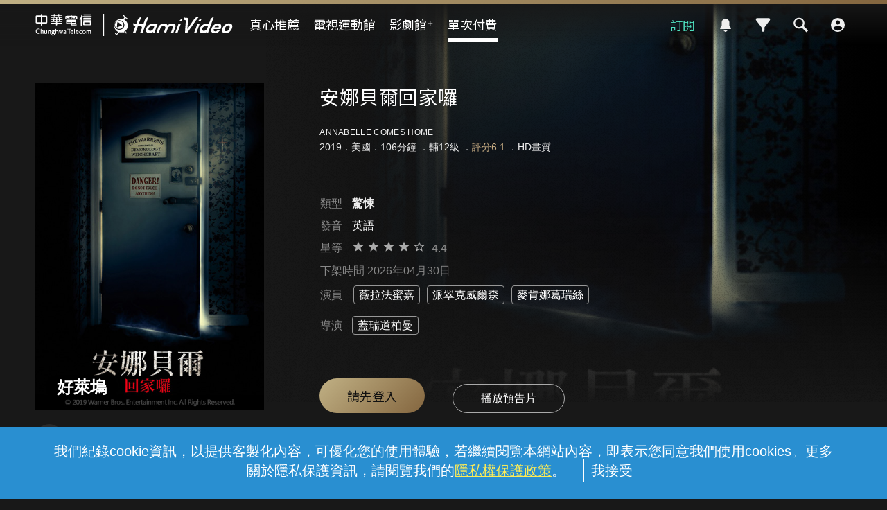

--- FILE ---
content_type: text/html;charset=UTF-8
request_url: https://hamivideo.hinet.net/hamivideo/product/99988.do?cs=1
body_size: 184880
content:
<!doctype html>
<html lang="zh-Hant-TW">
<head>
<meta http-equiv="Content-Type" content="text/html; charset=UTF-8">
<meta http-equiv="X-UA-Compatible" content="chrome=1">
<meta name="format-detection" content="telephone=no" />
<meta name="viewport" content="width=device-width, initial-scale=1.0" />
<link rel="shortcut icon"  href="https://hamivideo.hinet.net/hamivideo/favicon_hamivideo_new.ico" />
<title>安娜貝爾回家囉 - 線上看 - 電影 - 驚悚 | HamiVideo</title>
<meta property="og:type" content="video.other"/>
<meta name="description" content="安娜貝爾回家囉驚悚線上看，《安娜貝爾》系列第三集。驅魔名人艾德與羅琳華倫這對惡魔學巫術顧問夫婦有座靈異博物館，放置被詛咒、被鬼附身甚至被拿來舉行邪教儀式的物品。某日，華倫夫婦女兒茱蒂的朋友進入博物館，不經意釋放了安娜貝爾。 導演:蓋瑞道柏曼,演員:薇拉法蜜嘉,派翠克威爾森,麥肯娜葛瑞絲"/>
<meta name="keywords" content="安娜貝爾回家囉,電影,驚悚,線上看,HamiVideo">
<meta property="og:title" itemprop="name" content="安娜貝爾回家囉 - 線上看 - 電影 - 驚悚 | HamiVideo" />
<meta property="og:description" itemprop="description" content="安娜貝爾回家囉驚悚線上看，《安娜貝爾》系列第三集。驅魔名人艾德與羅琳華倫這對惡魔學巫術顧問夫婦有座靈異博物館，放置被詛咒、被鬼附身甚至被拿來舉行邪教儀式的物品。某日，華倫夫婦女兒茱蒂的朋友進入博物館，不經意釋放了安娜貝爾。 導演:蓋瑞道柏曼,演員:薇拉法蜜嘉,派翠克威爾森,麥肯娜葛瑞絲"/>
<meta property="og:image" itemprop="image" content="https://apl-hamivideo.cdn.hinet.net/HamiVideo/getHamiVideoImg.php?imageId=sourceImages@168@131957_1.jpg" />
<meta property="og:locale" content="zh_TW" />
<meta property="og:site_name" content="HamiVideo"/>
<meta property="og:url" content="https://hamivideo.hinet.net/product/99988.do?cs=1"/>
<meta property="fb:app_id" content="" />
<meta name="google-site-verification" content="QJzzQMRtSSquP1C2SRahU3clrjhDiWvxHaxUtZAsyxo" />
<link rel="canonical" href="https://hamivideo.hinet.net/product/99988.do?cs=1" />
<link rel="stylesheet" type="text/css" href="https://static-hamivideo.cdn.hinet.net/resources/css/global.css?v=20251128_01" media="all" />
<link rel="stylesheet" type="text/css" href="https://static-hamivideo.cdn.hinet.net/resources/css/olympics.css?v=20251128_01" media="all" />
<link rel="stylesheet" type="text/css" href="https://static-hamivideo.cdn.hinet.net/resources/css/jquery-ui.css?v=20251128_01" media="all" />
<link rel="stylesheet" type="text/css" href="https://static-hamivideo.cdn.hinet.net/resources/css/swiper.min.css?v=20251128_01" media="all" />
<link rel="stylesheet" type="text/css" href="https://static-hamivideo.cdn.hinet.net/resources/css/jquery.mCustomScrollbar.css?v=20251128_01" media="all" />
<script type="text/javascript" src="https://static-hamivideo.cdn.hinet.net/resources/js/jquery.min.js?v=20251128_01"></script>
<script type="text/javascript" src="https://static-hamivideo.cdn.hinet.net/resources/js/jquery-ui.js?v=20251128_01"></script>

<script type="text/javascript" src="https://static-hamivideo.cdn.hinet.net/resources/js/jquery.cookie.js?v=20251128_01"></script>
<script type="text/javascript" src="https://static-hamivideo.cdn.hinet.net/resources/js/mustache.min.js?v=20251128_01"></script>
<script type="text/javascript" src="https://static-hamivideo.cdn.hinet.net/resources/js/base.js?v=20251128_01"></script>
<script type="text/javascript" src="https://static-hamivideo.cdn.hinet.net/resources/js/jquery.marquee.min.js?v=20251128_01"></script>
<script type="text/javascript" src="https://static-hamivideo.cdn.hinet.net/resources/js/lazysizes.min.js?v=20251128_01"></script>
<script type="text/javascript" src="https://static-hamivideo.cdn.hinet.net/resources/js/xss.min.js?v=20251128_01"></script>
<script type="text/javascript" src="https://static-hamivideo.cdn.hinet.net/resources/js/web-storage-cache.min.js?v=20251128_01"></script>
<script type="text/javascript" src="https://static-hamivideo.cdn.hinet.net/resources/js/jquery.mCustomScrollbar.concat.min.js?v=20251128_01"></script>
<script async src="https://securepubads.g.doubleclick.net/tag/js/gpt.js" crossorigin="anonymous"></script>
<script>
var gaPageView = true;
var isLogin = false;
var contextPathUrl="/hamivideo/";
</script>
<!-- XFS --> 
<style id="antiClickjack">body{display:none !important;}</style>
<script type="text/javascript">
if (self === top) {
	var antiClickjack = document.getElementById("antiClickjack");
	antiClickjack.parentNode.removeChild(antiClickjack);
} else {
	 top.location = window.location.origin;
}
</script>
<!-- Google Tag Manager -->
<script>(function(w,d,s,l,i){w[l]=w[l]||[];w[l].push({'gtm.start':
new Date().getTime(),event:'gtm.js'});var f=d.getElementsByTagName(s)[0],
j=d.createElement(s),dl=l!='dataLayer'?'&l='+l:'';j.async=true;j.src=
'https://www.googletagmanager.com/gtm.js?id='+i+dl;f.parentNode.insertBefore(j,f);
})(window,document,'script','dataLayer','GTM-PGP5RP');</script>
<!-- End Google Tag Manager -->
<script>
window.dataLayer = window.dataLayer || [];
function gtag(){dataLayer.push(arguments);}
gtag('js', new Date());
gtag('config', 'GTM-PGP5RP');
</script> 
<script>
//dataLayer.push(eventData);
var gaSessionId = "";
var user_id="";
var AuthloginId="";
var Authfor="";
var LoginMethod="";
var gaAuthloginId="";
var gaLoginMethod="";
var gaAuthfor="";
var gaUser_id="";
var authLoginAccount="";
var deviceId="";
var authLoginType="";
var authLoginId="";
var authLoginAccountType="";
var userProfileId="_";
var isChildMode ="";

 

if(null!=gaSessionId && gaPageView){
	dataLayer.push({
		event: 'pageview',
		SessionID:gaSessionId,
		user_id:gaUser_id,
		AuthloginId:gaAuthloginId,
		LoginMethod: gaLoginMethod,
		Authfor : gaAuthfor,
		userProfileId:userProfileId,
		DeviceId:atob(deviceId)
	});
}

//選單(館別)
function gaEventMenu(label){
	var eventData = {
		event			:'HamiVideo一般事件',
		eventCategory	:'底部主選單',
		eventAction	:'功能點擊',
		eventLabel	:label,
		SessionID:gaSessionId,
		user_id:gaUser_id,
		AuthloginId:gaAuthloginId,
		LoginMethod: gaLoginMethod,
		Authfor : gaAuthfor,
		userProfileId:userProfileId,
		DeviceId:atob(deviceId)
	};
	dataLayer.push(eventData);
}
//訂閱(館別)
function gaEventSubscribe(label){
	var eventData = {
		event			:'HamiVideo一般事件',
		eventCategory	:'訂閱',
		eventAction	:'購買訂閱',
		eventLabel	:label,
		SessionID:gaSessionId,
		user_id:gaUser_id,
		AuthloginId:gaAuthloginId,
		LoginMethod: gaLoginMethod,
		Authfor : gaAuthfor,
		userProfileId:userProfileId,
		DeviceId:atob(deviceId)
	};
	dataLayer.push(eventData);
}
//側選單
function gaEventNav(elem, eventName){
	var label = elem.innerHTML;
	if(eventName==undefined){
		eventName= 'HamiVideo一般事件';
	}
	var eventData = {
		event			:eventName,
		eventCategory	:'側邊選單',
		eventAction	:'功能點擊',
		eventLabel	:label,
		SessionID:gaSessionId,
		user_id:gaUser_id,
		AuthloginId:gaAuthloginId,
		LoginMethod: gaLoginMethod,
		Authfor : gaAuthfor,
		userProfileId:userProfileId,
		DeviceId:atob(deviceId)
	};
	dataLayer.push(eventData);
}
//側選單功能
function gaEventFunction(elem, label,eventName){
	if(!label){
		label = elem.innerHTML
	}
	if(eventName==undefined){
		eventName= 'HamiVideo一般事件';
	}
	var eventData = {
		event			:eventName,
		eventCategory	:'功能使用',
		eventAction	:'功能點擊',
		eventLabel	:label,
		SessionID:gaSessionId,
		user_id:gaUser_id,
		AuthloginId:gaAuthloginId,
		LoginMethod: gaLoginMethod,
		Authfor : gaAuthfor,
		userProfileId:userProfileId,
		DeviceId:atob(deviceId)
	};
	dataLayer.push(eventData);
}
//廣告
function gaEventAd(category, label){
	var eventData = {
		event			:'HamiVideo一般事件',
		eventCategory	:category,
		eventAction	:'廣告點擊',
		eventLabel	:label,
		SessionID:gaSessionId,
		user_id:gaUser_id,
		AuthloginId:gaAuthloginId,
		LoginMethod: gaLoginMethod,
		Authfor : gaAuthfor,
		userProfileId:userProfileId,
		DeviceId:atob(deviceId)
	};
	dataLayer.push(eventData);
}
//UI
function gaEventUI(category, label){
	var eventData = {
		event			:'HamiVideo一般事件',
		eventCategory	:category,
		eventAction	:'卡片點擊',
		eventLabel	:label,
		SessionID:gaSessionId,
		user_id:gaUser_id,
		AuthloginId:gaAuthloginId,
		LoginMethod: gaLoginMethod,
		Authfor : gaAuthfor,
		userProfileId:userProfileId,
		DeviceId:atob(deviceId)
	};
	dataLayer.push(eventData);
}
//方案購買成功
function gaEventSubscribeSucc(category, label){
	var eventData = {
		event			:'HamiVideo一般事件',
		eventCategory	:category,
		eventAction	:'購買成功',
		eventLabel	:label,
		SessionID:gaSessionId,
		user_id:gaUser_id,
		AuthloginId:gaAuthloginId,
		LoginMethod: gaLoginMethod,
		Authfor : gaAuthfor,
		userProfileId:userProfileId,
		DeviceId:atob(deviceId)
	};
	dataLayer.push(eventData);
}
//custom
function gaEvent(category, action, label, event){
	if(event==null){
		event = 'HamiVideo一般事件';
	}
	var eventData = {
		event			:event,
		eventCategory	:category,
		eventAction	:action,
		eventLabel	:label,
		SessionID:gaSessionId,
		user_id:gaUser_id,
		AuthloginId:gaAuthloginId,
		LoginMethod: gaLoginMethod,
		Authfor : gaAuthfor,
		userProfileId:userProfileId,
		DeviceId:atob(deviceId)
	};
	dataLayer.push(eventData);
	
	console.log(eventData);
}
function de(s){
	 return s.split("").reverse().join("");
}
function gaErrorPlayer(streamingHost,streamingPath,streamingAddress,dnsAddress,LogSN,errorMessage,errorTime){
	var eventData = {
			event		    :"APP_Error_Log_Event",
			eventCategory	:"播放器訊息",
			streamingHost	:streamingHost,
			streamingPath	:streamingPath,
			streamingAddress:streamingAddress,
			LogSN           :LogSN,
			dnsAddress      :dnsAddress,
			errorMessage    :errorMessage,
			errorTime       :errorTime
			
		};
	console.log(eventData);
	dataLayer.push(eventData);
}
</script>


<script src='https://t.ssp.hinet.net/utag.js' async></script>
<script>
    var partnerId = 'f4b8a7';
    window.__hitagCmdQueue = window.__hitagCmdQueue || [];
    function hiball() {__hitagCmdQueue.push(arguments)};
    hiball('fire', partnerId);
    hiball('cm', partnerId, document.cookie);
</script>
 
 </head>
<body>
<!-- Google Tag Manager (noscript) -->
<noscript><iframe src="https://www.googletagmanager.com/ns.html?id=GTM-PGP5RP"height="0" width="0" style="display:none;visibility:hidden"></iframe></noscript>
<!-- End Google Tag Manager (noscript) -->
<!-- widget -->
<script>
var widgetString="";  //widget ad 
var adsString="";  //fullcover ad 
var maglevString="" //magle ad	
var textString =""; //text ad   </script>
<script>
</script>
<div class="float ad_widget">
		<div class="bt_close_s"></div>
		</div>
	<script>
	
	   $('.ad_widget').remove();
	
$('.bt_close_s').click(function(){
	console.log("widgetString:"+widgetString);
	try {
		$.ajax({
			type : 'POST',
			cache : false,
			data : {
				//'updateDate':'2026-01-06 00:00:01'
				"adsString" : widgetString
			},
			url : '/hamivideo/ajax/widgetTime.do',
			async : true,
			success : function(response) {
				$('.ad_widget').remove();
			},
			error : function(jqXHR, textStatus, errorThrown) {
				console.log(jqXHR+'/'+textStatus+'/'+errorThrown);
				alert('後端系統異常，請稍後再試');
			}
		});
	} catch (err) {
		alert(err);
	}
});



</script>
<!-- fullCover -->
<!-- 磁浮 maglevAd-->
<script>


function closeMaglev(){
	console.log("adsString:"+maglevString);
	try {
		$.ajax({
			type : 'POST',
			cache : false,
			url : '/hamivideo/ajax/maglevTime.do',
			data:{"adsString" : maglevString},
			async : true,
			success : function(response) {
				//$('#ad_overlay,#ad_popup').remove();
				$('.ad_magle').remove();
			},
			error : function(jqXHR, textStatus, errorThrown) {
				console.log(jqXHR+'/'+textStatus+'/'+errorThrown);
				alert('後端系統異常，請稍後再試');
			}
		});
	} catch (err) {
		alert(err);
	}
} 
//setTimeout(closeMaglev,2000);
</script>
<!-- xx文字 -->

<script>
	function closeText(id,textString ){
		console.log("adsString:"+textString);
		try {
			$.ajax({
				type : 'POST',
				cache : false,
				url : '/hamivideo/ajax/textTime.do',
				data:{"adsString" : textString},
				async : true,
				success : function(response) {
					$('#textInfo'+id).remove();
				},
				error : function(jqXHR, textStatus, errorThrown) {
					console.log(jqXHR+'/'+textStatus+'/'+errorThrown);
					alert('後端系統異常，請稍後再試');
				}
			});
		} catch (err) {
			alert(err);
		}
		
		
		
	}
	</script>
<!-- popup login -->
  <div class="popup_overlay" id="login_overlay" hidden></div>
  <div class="popup" id="popup_login" hidden><div class="bt_close" onclick="location.reload();"></div>
    <div class="loginContent" id="loginMethod" hidden>
      <div class="h2">請先登入 Hami Video</div>
      <!-- <h3></h3> -->
      <div class="section" id="login_section1">
      	<div class="lineType lineType2" hidden>
	        <p>已偵測到您的行動網路手機門號</p>
	        <div class="formBlock">
	          <input type="text" id="lineNo2" class="input_phone" placeholder="" value="0912 *** 123" readonly="true">
	        </div>
	        <div class="btSet"><a href="#" onclick="loginBy('mobile');return false;">立即登入</a></div>
        </div>
        <!-- <div class="lineType lineType1" hidden>
        <div class="btSet"><a href="#" onclick="loginBy('otp');return false;">手機門號登入</a></div>
        </div>
        <p class="note tCenter">* 您的手機門號就是登入帳號</p> -->
        <div class="btSet bt_phone"><a href="#" onclick="loginBy('otp');return false;">手機門號登入</a></div>
        <div class="btSet bt_mod"><a href="#" onclick="loginBy('mod');return false;">MOD帳號登入</a></div>
        <div class="dividers"><span>或</span></div>
        <div class="btSet bt_other"><a href="#" onclick="loginDeviceInfoDetect();return false;">其他方式登入</a></div>
        
        <!--now: Tue Jan 20 02:44:55 CST 2026-->
		<!-- Wed Sep 01 00:00:00 CST 2021-->
		<p class="foxplusnote">
	       	註：完成登入即表示同意本<a href="/hamivideo/contract.do">服務條款</a>以及<a href="https://www.cht.com.tw/home/consumer/privacy" target="_blank">隱私權政策</a>
	    </p>
      </div>
      <div class="section" id="login_section2" hidden>
          <p>已偵測此區域的寬頻網路 HN (HiNet) 帳號</p>
          <div class="formBlock">
            <input type="text" id="lineNo1" class="input_wifi" placeholder="" value="HN - 80 ***** 123" readonly="true">
          </div>
          <div class="btSet"><a href="#" onclick="loginBy('wifi');return false;">立即登入</a></div>
          <p class="note">* 若使用前述中華寬頻HN為登入帳號，日後皆需在相同寬頻網域才能再登入使用；且擁有此中華寬頻HN帳號與密碼者皆可登入。</p>
          <p class="note">* 請勿使用公共區域網路登入，如咖啡店、社區共用網路、公開場所免費網路等。</p>
          <div class="dividers"><span>或</span></div>
          <div class="btSet bt_wifi"><a href="#" onclick="loginBy('hn');return false;">其他中華寬頻HN帳號登入</a></div>
          <div class="btSet bt_other"><a href="#" onclick="loginOthers();return false;">其他方式登入</a></div>
        </div>
        
        <div class="section" id="login_section3" hidden>
          <div class="btSet bt_phone lineType lineType1"><a href="#" onclick="loginBy('otp');return false;">手機門號登入</a></div>
          <!-- <p class="note mBtm tCenter lineType lineType1">* 您的手機門號就是登入帳號</p> -->
          <div class="btSet bt_mod"><a href="#" onclick="loginBy('mod');return false;">MOD帳號登入</a></div>
          <div class="btSet bt_wifi lineType lineType1"><a href="#" onclick="loginBy('hn');return false;">中華寬頻HN帳號登入</a></div>
          <div class="btSet bt_wifi lineType lineType2"><a href="#" onclick="loginBy('hn');return false;">中華寬頻HN帳號登入</a></div>
          <p class="note mBtm tCenter lineType lineType2">* 您的中華寬頻 HN (HiNet) 帳號就是登入帳號</p>
          <div class="btSet bt_wifi lineType lineType2"><a href="#" onclick="loginBy('otp');return false;">手機門號登入</a></div>
          <div class="btSet bt_google"><a href="#" onclick="loginBy('google');return false;">Google帳號登入</a></div>
          <div class="btSet bt_cht"><a href="#" onclick="loginBy('hinet');return false;">中華電信會員帳號登入</a></div>
         
        </div>
    </div>
    <div class="loginContent" id="loginOtp" hidden>
      <div class="h2">輸入手機號碼</div>
      <!-- <h3></h3>-->
      <div class="section">
        <p>手機號碼</p>
        <div class="formBlock">
          <input type="password" class="input_phone" placeholder="輸入您的手機號碼" id="mobile" name="mobile" maxlength="10" inputmode="tel" autocomplete="off">
          <div class="eyeclose" id="eye" onclick="toggleInput('#eye' , '#mobile')"></div>
        </div>
        <div class="btSet bt_lock" id="step1Btn"><a href="#" onclick="goOtp();return false;" id="goOptButton">下一步</a></div>
        </div>
    </div>
    <div class="loginContent" id="loginOtpVerify" hidden>
      <div class="h2" id="otpVerifyMessage">輸入驗證代碼</div><!-- 無法驗證代碼，請再試一次 -->
      <div class="section">
        <p>驗證代碼</p>
        <div class="formBlock">
          <input type="text" class="input_valid" placeholder="輸入驗證碼" name="sms" id="sms" maxlength="6" inputmode="tel">
        </div>
        <div class="h3">驗證碼已發送至 +886 <span id="mobile_view"></span></div>
        <div style="display: inline;">
        	<span class="note2"><a href="#" onclick="goOtp();return false;" id="sendSMS">重新發送</a></span>
        	<span id="note3" hidden>
        		<span style="margin-left: 10px;">|</span><a href="/hamivideo/app/qa/in.do?title=用行動門號登入，為何收取不到驗證簡訊" target=_"blank" style="margin-left:10px;text-decoration:underline">收不到驗證碼 </a>
        	</span>
        </div>
        <div class="btSet mBtm bt_lock" id="step2Btn" style="margin-top:40px;"><a href="#" onclick="doOtpLogin();return false;" id="doOptLoginButton">完成</a></div>
      </div>
    </div>
    <div class="loginContent" id="loginMod" hidden>
      <div class="h2" id="modVerifyMessage">輸入MOD配對碼</div>
      <!-- <h3></h3> -->
      <div class="section">
        <p>MOD配對碼</p>
        <div class="formBlock">
          <input type="text" class="input_tv" placeholder="輸入6位數配對碼" id="modCode" name="modCode" maxlength="6" inputmode="tel">
        </div>
        <div class="btSet bt_lock" id="step3Btn"><a href="#" onclick="doModLogin();return false;" id="doModLoginButton">登入</a></div>
        <p class="note">從電視開啟「MOD首頁」> 遙控器輸入960 取得MOD配對碼</p>
      </div>
    </div>
    
    <!-- HN      -->
    <div class="loginContent" id="loginHN" hidden >
  	 <div class="h2" id="hnVerifyMessage">中華寬頻HN帳號登入</div>
      <!-- <h3></h3> -->
      <div class="section">
        <p class="hn">HN帳號 </p>
        <div class="formBlock">
          <input type="text" class="input_none" placeholder="請輸入HN帳號8碼數字" id="hn_id" name="hn_id" maxlength="8" inputmode="tel"><p>
          <p class="hn">HN密碼  </p>
          <input type="password" class="input_none" placeholder="請輸入HN密碼" id="hn_pwd" name="hn_pwd"><p>
          <p class="hn"> 圖形驗證碼 </p>
          <input type="text" class="input_none" placeholder="請輸入圖形驗證碼" id="hn_captcha" name="hn_captcha"><p>
          <div style="display:flex;">
         	<img id="captcha" />
         	<span style="line-height:40px;">
         		&nbsp;&nbsp;<a href="javascript:void(0)" class="reload_captcha" onclick="$('#captcha').attr('src','/hamivideo/captcha.do?t='+Math.random());">重新產生</a>
         	</span>
         </div>   
         
       </div>
         <div class="btSet bt_lock" id="hn_login"><a href="javascript:void(0)" onclick="doHNlogin();" id="doHNloginButton">登入</a></div>
         <p class="forgot">忘記密碼：請洽客服 0800-080123 重設</p>
      </div>
     
    </div>
   <!--       -->
  </div><form name="loginForm" method="post" action="/hamivideo/loginTo.do" >
  	<input type="hidden" name="loginMethod">
  	<input type="hidden" name="authLoginId">
  	<input type="hidden" name="otpw">
  	<input type="hidden" name="autoLogin">
  	<input type="hidden" name="others" value="e0cd1cea9dc110a6a2c69cfe11d0758a974d40a2d8dd0e48ce0bcc79183ed64380cf9fcab89e50b1">
  	<input type="hidden" name="authParam" value=""><input type="hidden" name="hn_captcha"> 
  	</form>
<script>

$("#hn_id").on("keyup", function(e){
	changeHn_login();
});
$("#hn_pwd").on("keyup", function(e){
	changeHn_login();
});
$("#hn_captcha").on("keyup", function(e){
	changeHn_login();
});
function changeHn_login(){
	$("#hn_login").addClass("bt_lock");
	var hn_id = $("#hn_id").val();
	var hn_pwd =$("#hn_pwd").val();
	var hn_captcha= $("#hn_captcha").val();
	if(hn_id.length>0 && hn_pwd.length>0 && hn_captcha.length>0){
		$("#hn_login").removeClass("bt_lock");
	}
}
function doHNlogin(){
	var hn_id = $("#hn_id").val();
	var hn_pwd =$("#hn_pwd").val();
	var hn_captcha= $("#hn_captcha").val();
	if(hn_id===""){
		alert('請輸入HN帳號');
		$("#hn_id").focus();
		return;
	}
	if(hn_pwd===""){
		alert('請輸入HN密碼');
		$("#hn_pwd").focus();
		return;
	}
	if(hn_captcha===""){
		alert('請輸入圖形驗證碼');
		$("#hn_captcha").focus();
		return;
	}
	document.loginForm.authLoginId.value = $("#hn_id").val();
	document.loginForm.otpw.value = $("#hn_pwd").val();
	document.loginForm.hn_captcha.value = $("#hn_captcha").val();
	
	//document.loginForm.submit();
	try {
		$.ajax({
			type : 'POST',
			data :{'hn_captcha': $('#hn_captcha').val()},
			cache : false,
			url : '/hamivideo/check_captcha.do',
			async : true,
			dataType: "text",
			success : function(response) {
				if(response===""){		
					document.loginForm.submit();
				}else{
					//$('#hnVerifyMessage').text(response);
					alert(response);
					$('#hn_captcha').val("");
					$('#hn_captcha').focus();
					$('#captcha').attr('src','/hamivideo/captcha.do?t='+Math.random());
				}
			},error: function( jqXHR, textStatus, errorThrown ){
				console.log(jqXHR+'/'+textStatus+'/'+errorThrown);
				alert('後端系統異常，請稍後再試');
				 $('#doHNloginButton').attr('onclick','doHNlogin();');
			},
			beforeSend: function( jqXHR, settings ){
				loadingToggle(needOverLay);
				 $('#doHNloginButton').attr('onclick','javascript:void();return;');
			},
			complete: function( jqXHR, textStatus ){
				loadingToggle(needOverLay);
			    $('#doHNloginButton').attr('onclick','doHNlogin();');
			}
	      });
	      }catch (err) {
		      alert(err);
	      }
}

var needOverLay = false;
	function loginDeviceInfoDetect(){
		if(null==lineType){
			try {				
				$.ajax({
					type : 'POST',
					cache : false,
					url : '/hamivideo/getDeviceLoginInfo.do',
					async : true,
					success : function(response) {//lineType 1hn 2手機
						login(response.lineType, response.lineNo,true);
						loginOthers();
					},
					error: function( jqXHR, textStatus, errorThrown ){
						console.log(jqXHR+'/'+textStatus+'/'+errorThrown);
						alert('後端系統異常，請稍後再試');
					},
					beforeSend: function( jqXHR, settings ){
						loadingToggle(needOverLay);
					},
					complete: function( jqXHR, textStatus ){
						loadingToggle(needOverLay);
					}
				});
			} catch (err) {
				alert(err);
			}
		}else{
			loginOthers();
		}
		lineType = null;
	}
	 
	function loginCheck(clean){
		$('.memberBlock').hide();
		
		setDeviceLog("raw_log_nologin"); 
		if(null==lineType){
			login(null, null);
// 			try {				
// 				$.ajax({
// 					type : 'POST',
// 					cache : false,
// 					url : '/hamivideo/getDeviceLoginInfo.do',
// 					async : true,
// 					success : function(response) {
// 						login(response.lineType, response.lineNo);
// 					},
// 					error: function( jqXHR, textStatus, errorThrown ){
// 						console.log(jqXHR+'/'+textStatus+'/'+errorThrown);
// 						alert('後端系統異常，請稍後再試');
// 					},
// 					beforeSend: function( jqXHR, settings ){
// 						loadingToggle(needOverLay);
// 					},
// 					complete: function( jqXHR, textStatus ){
// 						loadingToggle(needOverLay);
// 					}
// 				});
// 			} catch (err) {
// 				alert(err);
// 			}
		}else{
			login(lineType, lineNo);
			
		}
		//lineType = null;
	}
	
	function login(lineType, lineNo ,hideSection1){
		$(window).scrollTop(0);
		hn = (lineType == '1');
		if(lineType){
			$('#lineNo'+lineType).val(lineNo);
		}else{
			lineType='1';
		}
		$('.lineType').hide();
		$('.lineType'+lineType).show();
		
		if(!(hideSection1!==undefined && hideSection1===true)){
			$('#login_overlay,#popup_login,#loginMethod,#login_section1').show();

		}
			
	}

	function loginByOtp() {
		location.href = 'otp.do?finishURL=' + ''
			+ '&others=' + 'e0cd1cea9dc110a6a2c69cfe11d0758a974d40a2d8dd0e48ce0bcc79183ed64380cf9fcab89e50b1';
	}
	function loginOthers() {
		$("#loginMethod .section").hide();
		$('#loginFacebook').hide();
		
		if (hn) {
			$("#login_section2").show();
			hn = false;
			return;
		}else{
			$("#login_section3").show();
			$("#loginMethod").show();
		}
		//location = 'loginByOthers.do';
	}
	function loginBy(loginMethod) {
		document.loginForm.loginMethod.value = loginMethod;
		/*if(isFoxFlag){//FOX+要在手機門號入頁show說明
			$("#foxplusdesc").show();
		}else{
			$("#foxplusdesc").hide();
		}*/

		switch(loginMethod){
		case 'otp':
			$("#loginMethod,#loginMethod .section").hide();
			$('#mobile').val('');
			$("#loginOtp").show();
			$('#mobile').focus();
			$('#loginFacebook').hide();
			break;
		case 'mod':
			$('#modVerifyMessage').text('輸入MOD配對碼');
			$("#loginMethod,#loginMethod .section").hide();
			$('#modCode').val('');
			$('#loginMod').show();
			$('#modCode').focus();
			break;
		
		case 'hn':
			$("#loginMethod,#loginMethod .section").hide();
			$('#loginHN').show();
			$('#captcha').attr("src","/hamivideo/captcha.do?t="+Math.random());
			$("#hn_id").focus();
			break;
		default:
			document.loginForm.submit();
			break;
		}
	}
	function loginToDeleteProfile(){
		$(window).scrollTop(0);
		$('#login_overlay,#popup_login,#login_section1').show();
		
	}
	var sendSMS_time;
	function sendSMScounter(){
		
		$("#sendSMS").css("cursor","default");
		$("#sendSMS").css("text-decoration","none");
	    $("#sendSMS").text("重新發送("+ (sendSMS_time<10 ? "0"+sendSMS_time : sendSMS_time)  +"秒)");
	    
	    if(sendSMS_time<=0){
			$("#sendSMS").css("cursor","pointer");
			$("#sendSMS").css("text-decoration","underline");
		    $("#sendSMS").text("請點我重新發送");
		}else{
			setTimeout(sendSMScounter, 1000);
		}
	    sendSMS_time-=1; 
		//console.log($("#sendSMS").text() );
	}
	function goOtp(){
		var text = $("#mobile").val();
		if (text==''){
			alert('請輸入手機門號');
			$('#mobile').focus();
			return false;
		}
		if(text.length!=10/* || text.substring(0,2)!='09' || !isNum(text)*/){
			alert('手機門號格式錯誤，請重新輸入');
			$('#mobile').focus();
			return false;
		}
		try {
			if($("#sendSMS").css("cursor")==="default"){  //是否還在倒數				
				return;
			}			
			$.ajax({
				type : 'POST',
				data :{'authLoginId':$('#mobile').val()},
				cache : false,
				url : '/hamivideo/otpSendSms.do',
				async : true,
				dataType: "text",
				success : function(response) {
					if(response==''){
						$('#mobile_view').text($('#mobile').val());
						$("#loginOtp").hide();
						$('#otpVerifyMessage').text('輸入驗證代碼');
						$("#loginOtpVerify").show();
						$('#sms').focus();
						
						//倒數59秒
						sendSMS_time=59;
						sendSMScounter();
					} else {
						alert(response);
					}
				},
				error: function( jqXHR, textStatus, errorThrown ){
					console.log(jqXHR+'/'+textStatus+'/'+errorThrown);
					alert('後端系統異常，請稍後再試');
					 $('#goOptButton').attr('onclick','goOtp();return false;');
				},
				beforeSend: function( jqXHR, settings ){
					loadingToggle(needOverLay);
					 $('#goOptButton').attr('onclick','javascript:void();');
				},
				complete: function( jqXHR, textStatus ){
					 $('#goOptButton').attr('onclick','goOtp();return false;');
					loadingToggle(needOverLay);
					
				}
			});
		} catch (err) {
			alert(err);
		}
	}
	
	$("#mobile").on("keyup", function(e){
	$("#step1Btn").addClass("bt_lock");
	if($(this).val().length>0){
		$("#step1Btn").removeClass("bt_lock");
		if (e.keyCode == 13) {
	    	goOtp();
	    }
	}
	});
	$("#sms").on("keyup", function(e){
		$("#step2Btn").addClass("bt_lock");
		if($(this).val().length>0){
			$("#step2Btn").removeClass("bt_lock");
			if (e.keyCode == 13) {
		    	doOtpLogin();
		    }
		}
	});
	$("#modCode").on("keyup", function(e){
		$("#step3Btn").addClass("bt_lock");
		if($(this).val().length>0){
			$("#step3Btn").removeClass("bt_lock");
			if (e.keyCode == 13) {
		    	doModLogin();
		    }
		}
	});
	
	function isNum(text){
		for(var i=0;i<text.length;i++){
			if(isNaN(text)){
				return false;
			}
		}
		return true;
	}
	
	function doOtpLogin(){
		if ($("#sms").val()==''){
			alert('請輸入簡訊認證碼');
			$('#sms').focus();
			return false;
		}
		$('#doOptLoginButton').attr('onclick','javascript:void();');
		
		document.loginForm.authLoginId.value = $("#mobile").val();
		document.loginForm.otpw.value = $("#sms").val();
		document.loginForm.submit();
	}
	
	function doModLogin(){
		if ($("#modCode").val()==''){
			alert('請輸入配對碼');
			$('#modCode').focus();
			return false;
		}
		$('#doModLoginButton').attr('onclick','javascript:void();');	
		document.loginForm.otpw.value = $("#modCode").val();
		document.loginForm.submit();
	}
	
	function doKickLogin(token){
		/*var radios = $('input[name=deviceKickRadio]:checked');
		if(radios.length==0){
			alert('請選擇要登出的裝置!');
			return;
		}
		var otpw = radios[0].value;*/
		var otpw =token;
		document.loginForm.loginMethod.value = 'kick';
		document.loginForm.otpw.value = otpw;
		document.loginForm.submit();
	}
	
	function alertFoxMsg(){//2020/3
		alert('✧*灑花加轉圈✧*\nFOX+喬遷之喜\n2020/4/29起陰屍路、良醫墨非也可以在Hami Video看到了! 走過路過不錯過，快到「真心推薦>FOX+館入口卡片」點選進入Hami Video FOX+館繼續觀賞!');
	}
	
	var lineType = null;

	var lineNo = null;
	var login_loginMethod = null;
	var login_authLoginId = null;
	var login_returnCode = null;
	
	var hn = false;
	if(login_returnCode=='2'){//kick someone
		$('#login_overlay,#loginKick').show();
	}else if(null!=login_loginMethod){
		document.loginForm.loginMethod.value = login_loginMethod;
		switch(login_loginMethod){
		case 'otp':
			$('#mobile').val(login_authLoginId);
			$('#mobile_view').text(login_authLoginId);
			$('#otpVerifyMessage').text(login_returnMessage);
			$('#login_overlay,#popup_login,#loginOtpVerify').show();
			$('#sms').focus();
			if(login_returnCode==="02001-105"){
				$('#note3').show();
			}
			//倒數59秒
			sendSMS_time=59;
			if(login_returnCode==="02001-108"){
				sendSMS_time=0;
			}
			sendSMScounter();
			break;
		case 'mod':
			$('#modVerifyMessage').text(login_returnMessage);
			$('#login_overlay,#popup_login,#loginMod').show();
			$('#modCode').focus();
			break;
		case 'hn':
			//$('#hnVerifyMessage').text(login_returnMessage);
			setTimeout(function(){alert(login_returnMessage)},500);
			$('#login_overlay,#popup_login,#loginHN').show();
			$('#hn_id').val(login_authLoginId);
			$('#hn_pwd').focus();
			$('#captcha').attr("src","/hamivideo/captcha.do?t="+Math.random());
			break;
		default:
			alert(login_returnCode+':'+login_returnMessage);
			loginCheck();
			break;
		}
	}
	
    function setDeviceLog(name){
  	  let ls_raw_log= localStorage.getItem(name); 
  	  if(ls_raw_log!= undefined || ls_raw_log!=null ){
  			$.ajax({
  				type : 'POST',
  				cache : false,
  				url : '/hamivideo/api/setDeviceLog.do',
  				data:{
  					raw_log: ls_raw_log,
  					type : "player",
  					action:"savePlayingRecord"
  				},
  				async : true,
  				success : function(response) {
  					localStorage.removeItem(name);
  					console.log(response);
  				},error : function(jqXHR, textStatus, errorThrown) {
  					console.log(jqXHR+'/'+textStatus+'/'+errorThrown);
  				}
  			});
  	  }
    }
   
</script>
<div class="memberBlock" style="display: none;">
    <div class="bt_close"></div>
    <div class="mCustomScrollbar">
    <div class="com">
    <div class="card loginType">
        <div class="btSet"><a href="#" onclick="loginCheck(true);return gaEventFunction(this,'登入/註冊');">登入 / 註冊</a></div>
        <p>立即免費登入</p>
      </div>
    <div class="bt_moreType"><a href="/hamivideo/promote/subscribePromote.do" onclick="return gaEventFunction(this);">更多訂閱方案</a></div>
      <div>
      <ul>
      	<li><a href="/hamivideo/personal/coupon.do" onclick="return gaEventNav(this);">優惠兌換<i class="gift"></i></a></li>
	        <li><a href="/hamivideo/qa.do" onclick="return gaEventNav(this);">常見問題</a></li>
        <li><a href="https://chat.cht.com.tw/?b=FixedLine&s=hamivideo&f=hamivideo" onclick="return gaEventNav(this);" target=_blank>聯絡客服</a></li>
      </ul>
      </div>
    </div>
  </div>
  </div>
  <script>
  function memberBlock(){
  	$('.memberBlock').show();
  	$(".memberBlock .mCustomScrollbar").css("height", $(window).outerHeight() - $('.memberBlock .mCustomScrollbar').position().top);
  	
  	$('#eyeIcon').removeClass("eye_open");
  	let mask =$('#showLoginMethod').data("mask");
  	$('#showLoginMethod').html(mask);
  	$('#showLoginMethod').data("ismask",true);
  }
  </script>
  <script>
  function isXss(input){
	  var pattern =["<",">","'", "\""];
	  var isxss =false;
	  for(i=0;i<pattern.length;i++){
		  if(input.indexOf(pattern[i])>-1){
			  isxss=true;
			  break;
		  }
	  }
	  return isxss;
  }
  
  
  function setDeviceLog(name){
  	  let ls_raw_log= localStorage.getItem(name); 
  	  if(ls_raw_log!= undefined || ls_raw_log!=null ){
  			$.ajax({
  				type : 'POST',
  				cache : false,
  				url : '/hamivideo/api/setDeviceLog.do',
  				data:{
  					raw_log: ls_raw_log,
  					type : "player",
  					action:"savePlayingRecord"
  				},
  				async : true,
  				success : function(response) {
  					localStorage.removeItem(name);
  					console.log(response);
  				},error : function(jqXHR, textStatus, errorThrown) {
  					console.log(jqXHR+'/'+textStatus+'/'+errorThrown);
  				}
  			});
  	  }
    }
  
  </script><!-- class="lockBlock"  -->
	<div id="cookieInfo" class="cookieInfo">
		<div class="cookie" >
		
			我們紀錄cookie資訊，以提供客製化內容，可優化您的使用體驗，若繼續閱覽本網站內容，即表示您同意我們使用cookies。更多關於隱私保護資訊，請閱覽我們的<a class="cookieLink" href="https://www.cht.com.tw/home/consumer/privacy">隱私權保護政策</a>。
			
			<input  type="button" class="cookieBtn" value="我接受" onClick="setCookieDisable();return gaEvent('Cookie視窗關閉按鈕','我接受','CookiePopup_gtm');" />
		</div>
	
	</div>


	<script>
	function setCookieDisable(){
		try {
			$.ajax({
				type : 'POST',
				cache : false,
				url : '/hamivideo/ajax/setCookieDisable.do',
				data:{},
				async : true,
				success : function(response) {
					//alert(response);
					//alert('cookie end');
					$('#cookieInfo').remove();
				},
				error : function(jqXHR, textStatus, errorThrown) {
					console.log(jqXHR+'/'+textStatus+'/'+errorThrown);
					alert('後端系統異常，請稍後再試');
				}
			});
		} catch (err) {
			alert(err);
		}
	}
	</script>
<script>
	    //hideCloseButton:true, false
	 	function popupMsgShowMsg(alertMsgText, hideCloseButton){
//			$(window).scrollTop(0);

			$('#msgText').html(alertMsgText);
			$('#popupMsg_overlay,#showMsgPopup,#mainShowText').show();
			if(hideCloseButton){
				$('#close').hide();
			}
			//var heightadjust= (window.screen.availHeight-$('#showMsgPopup').height())/2;
			//alert(heightadjust);
			//$('#showMsgPopup').css("top",'1000px');
			//$('#showMsgPopup').center();
			//alert(alertMsgText);
			
		}
		function closeChildNotAllowedPopup() {
            $('#popupMsg_childNotAllowed,#popupMsg_overlay').hide();
            window.location.href = '/hamivideo/index.do';
        }
	</script>
	
	        
<!-- popup login -->
  <div class="popup_overlay" id="popupMsg_overlay" hidden></div>
  <div id="showMsgPopup" class="popup showMsgPopup"  hidden>
    <div id="close" class="bt_close showMsgBtn" onclick="$('#popupMsg_overlay,#showMsgPopup').hide();"></div>
    <div id="mainShowText" class="showMsgContent">
      <div class="h2" id="msgText"></div>
    </div>
  </div>
 
 <!-- popup profileId miss -->
   <div class="popup_overlay" id="popupMsg_profilemiss" hidden ></div>
  <div id="showMsgPopup_profilemiss" class="popup showMsgPopup" style="background:#181818;border-radius: 20px" hidden>
    <div id="mainShowText" class="showMsgContent">
      <div class="profilemiss_msg">此家庭成員被刪除，請切換其他成員</div>
      <div class="profilemiss_button">
      	<a href="/profile/profileSelect.do?others=e0cd1cea9dc110a6a2c69cfe11d0758a974d40a2d8dd0e48ce0bcc79183ed64380cf9fcab89e50b1">切換成員</a>
      </div>
    </div>
  </div>
  
   <!-- popup profile no child -->
   <div class="popup_overlay" id="popupMsg_childNotAllowed"" hidden ></div>
  <div id="showMsgPopup_childNotAllowed" class="popup showMsgPopup" style="background:#181818;border-radius: 10px" hidden>
    <div id="mainShowText" class="showMsgContent" style="padding:40px 40px 80px">
      <div class="profilemiss_msg">目前使用兒童成員，此內容無法瀏覽。請切換<br>其他成員收看。</div>
	    <div style="display:flex;justify-content:center;margin-top:20px">
	      <div class="profilemiss_button" style="margin:0 15px">
	      	<a href="javascript:void(0)" onClick="closeChildNotAllowedPopup();">關閉</a>
	      </div> 
	      <div class="profilemiss_button"  style="margin:0 15px">
	      	<a href="/profile/profileSelect.do?others=e0cd1cea9dc110a6a2c69cfe11d0758a974d40a2d8dd0e48ce0bcc79183ed64380cf9fcab89e50b1">切換成員</a>
	      </div>
      	</div>
    </div>
  </div>
  
  <!-- other devices change data -->
  <div class="popup_overlay" id="popupMsg_profileChange" hidden ></div>
  <div id="showMsgPopup_profileChange" class="popup showMsgPopup" style="background:#181818;border-radius: 20px" hidden>
    <div id="mainShowText" class="showMsgContent">
      <div class="profilemiss_msg">此家庭成員已在其他裝置變更設定，<br>將回到「選擇成員頁」後再繼續使用。​</div>
      <div class="profilemiss_button">
      	<a href="/profile/profileSelect.do?others=e0cd1cea9dc110a6a2c69cfe11d0758a974d40a2d8dd0e48ce0bcc79183ed64380cf9fcab89e50b1">前往選擇成員頁</a>
      </div>
    </div>
  </div><div class="wrapper">
<h1 class="hide">安娜貝爾回家囉 - 線上看 - 電影 - 驚悚 | HamiVideo</h1>
<header class="sty_rent">
      <div class="logo"><a href="/hamivideo/index.do">Hami Video</a></div>
       	<nav>
      	<div class="mTitle" onclick="$('#mobileNav').toggle();">瀏覽</div>
        <ul id="mobileNav">
      <li >
        	<a href="/hamivideo/真心推薦.do" title='真心推薦' onclick="return gaEventMenu('真心推薦');">
        		<i  class="" style="background-image:url(https://apl-hamivideo.cdn.hinet.net/HamiVideo/getHamiVideoImg.php?imageId=ic_logo_home.svg)"></i>	
        			真心推薦</a>
      	  </li>
      	 <li >
        	<a href="/hamivideo/電視運動館/全部.do" title='電視運動館' onclick="return gaEventMenu('電視運動館');">
        		<i  class="" style="background-image:url(https://apl-hamivideo.cdn.hinet.net/HamiVideo/getHamiVideoImg.php?imageId=ic_logo_tvsport.svg)"></i>	
        			電視運動館</a>
      	  </li>
      	 <li >
        	<a href="/hamivideo/影劇館⁺/最新.do" title='影劇館⁺' onclick="return gaEventMenu('影劇館⁺');">
        		<i  class="" style="background-image:url(https://apl-hamivideo.cdn.hinet.net/HamiVideo/getHamiVideoImg.php?imageId=ic_logo_video.svg)"></i>	
        			影劇館⁺</a>
      	  </li>
      	 <li class="active" >
        	<a href="/hamivideo/單次付費/最新.do" title='單次付費' onclick="return gaEventMenu('單次付費');">
        		<i  class="" style="background-image:url(https://apl-hamivideo.cdn.hinet.net/HamiVideo/getHamiVideoImg.php?imageId=ic_logo_rental.svg)"></i>	
        			<span class="h1">單次付費</span>
        			</a>
      	  </li>
      	 <li style='display:none'>
        	<a href="/hamivideo/VR館/推薦.do" title='VR館' onclick="return gaEventMenu('VR館');">
        		<i class="n6 "></i>
        			VR館</a>
      	  </li>
      	 <li style='display:none'>
        	<a href="/hamivideo/HBLTV熱賽全包/直播.do" title='HBLTV熱賽全包' onclick="return gaEventMenu('HBLTV熱賽全包');">
        		<i class="n7 "></i>
        			HBLTV熱賽全包</a>
      	  </li>
      	 <li style='display:none'>
        	<a href="/hamivideo/The Outlaw Doctor.do" title='The Outlaw Doctor' onclick="return gaEventMenu('The Outlaw Doctor');">
        		<i class="n8 "></i>
        			The Outlaw Doctor</a>
      	  </li>
      	 <li style='display:none'>
        	<a href="/hamivideo/雙北世壯運.do" title='雙北世壯運' onclick="return gaEventMenu('雙北世壯運');">
        		<i class="n9 "></i>
        			雙北世壯運</a>
      	  </li>
      	 </ul>
      </nav>
      <div class="topToolBlock">
      	<div class="top_buy"><a href="/hamivideo/promote/subscribePromote.do" class="bt">訂閱</a></div>
        <div class="top_alert "><a href="/hamivideo/personal/message.do"></a></div>
<div class="top_filter"><a href="/hamivideo/filter.do"></a></div>
        <div class="top_search"><a href="#"></a>
          <div class="searchBlock" hidden>
            <div class="search"><input id="seach_keyword" type="text" placeholder="搜尋片名或人名關鍵字" maxlength="50">
	            <div class="search_select autocomplete_head mCustomScrollbar" hidden>
	                <ul></ul>
	            </div>
            </div>
            <div class="keyword" hidden>
              <div class="h3">熱門搜尋</div>
              <div class="list_keyword">
              </div>
            </div>
          </div>
        </div>
<script>
$("#seach_keyword").on('keyup', function (e) {
    if (e.keyCode == 13) {
    	//var keyword = $(this).val();
    	var keyword = $(this).val().trim().replace("<","").replace(">","").replace(")(","");
    	 $(this).val(keyword);
    	keyword=keyword.replace("<","").replace(">","");
    	if(keyword.trim()==''){
    		alert('請輸入關鍵字!');
    		return;
    	}
    	location = '/hamivideo/search.do?keyword=' + encodeURIComponent(keyword.trim());
    }
});
$(document).mouseup(function (e) {
	$area_member = $('.memberBlock');
	$area_search = $('.top_search');
	$area_autocomplete = $('.search_select,.search_select li');
   if (!$area_member.is(e.target) && $area_member.has(e.target).length === 0 && $area_member.is(':visible')){
   		$area_member.hide();
   }
   if (!$area_search.is(e.target) // if the target of the click isn't the container...
   && $area_search.has(e.target).length === 0 && $('.searchBlock').is(':visible')) // ... nor a descendant of the container
	{
		cleanSearch();
		cleanAutocomplete();
	}
	else if (!$area_autocomplete.is(e.target) // if the target of the click isn't the container...
   && $area_autocomplete.has(e.target).length === 0) // ... nor a descendant of the container
	{
		cleanAutocomplete();
	}
});
$('.top_search a').click(function(){
	getHotKeyword();
	if($('.searchBlock').is(':visible')){
		cleanSearch();
	}else{
		$('.searchBlock').show();
	}
	$('#seach_keyword').focus();
});
function cleanSearch(){
	cleanAutocomplete();
	$('#seach_keyword').val('');
	$('.searchBlock').hide();
}
function cleanAutocomplete(){
	$('.search_select ul').html('');
	$('.search_select').hide();
}
function getHotKeyword(){
	if($('.list_keyword .item').length > 0){
		return;
	}
	try {
		$.ajax({
			type : 'POST',
			cache : false,
			url : '/hamivideo/search/hotKeywords.do',
			async : true,
			success : function(data) {
				if(data.length>0){
					var html = '';
					data.forEach(function(key) {
						html += '<div class="item"><a href="/hamivideo/search.do?keyword='+encodeURIComponent(key)+'">'+key+'</a></div>';
					});
					$('.list_keyword').html(eval('html'));
					$('.keyword').show();
				}
			},
			error : function(jqXHR, textStatus, errorThrown) {
				console.log(jqXHR+'/'+textStatus+'/'+errorThrown);
				console.log('後端系統異常，請稍後再試');
			}
		});
	} catch (err) {
		console.log(err);
	}
}

$("#seach_keyword").autocomplete({
	source: function (request, response){
		var keyword = $('#keyword').val().trim().replace("<","").replace(">").replace(")(","");
		if(keyword.trim().length==0){
			$('.autocomplete_head ul').html('');
			$('.autocomplete_head').hide();
			return;
		}
		try {
			$.ajax({
				type : 'POST',
				cache : false,
				url : '/hamivideo/search/autoComplete.do',
				async : true,
				data:{keyword:keyword},
				success : function(data) {
					if(data.length>0){
						var html = '';
						data.forEach(function(key) {
							html += '<li onclick="location=\'/hamivideo/search.do?keyword='+encodeURIComponent(key)+'\'">'+key+'</li>';
						});
						$('.autocomplete_head ul').html(eval('html'));
						$('.autocomplete_head').show();
					}
				},
				error : function(jqXHR, textStatus, errorThrown) {
					console.log(jqXHR+'/'+textStatus+'/'+errorThrown);
					console.log('後端系統異常，請稍後再試');
				}
			});
		} catch (err) {
			console.log(err);
		}
	}
});
$(".autocomplete_head.mCustomScrollbar").css("height", $(window).outerHeight() * 0.8);
</script><div class="top_login">
        <a href="#" onclick="memberBlock();return false;">
        	</a>
        </div>
        </div>
    </header>
  
   
   <!-- 大banner無連結 popup -->
<div class="popup_overlay" id="pic_overlay" hidden></div>
<div class="popup adSet" id="pic_popup" hidden>
	<div class="bt_close_ad" id="bt_close_ad" onclick="$('#pic_popup,#pic_overlay').hide();$('#pic_popup').attr('src','')">
		<a href="#"><i></i>關閉</a>
	</div>
	<div class="popup-silder">
	   <div class="pic">
				<img id="bigPic" src="[data-uri]" alt=""></a>
	   </div>   		
	</div>
</div>
<script>
function showBigPic(img){	
	 $('#bigPic').attr("src",img);
	 $('#pic_overlay').show();
	 $('#pic_popup').show();
}
</script>
<!--  --><script type="application/ld+json">
		{ "@context": "http://schema.org", 
          "@type": "Movie",
  		  "name": "安娜貝爾回家囉",
          "description": "安娜貝爾回家囉驚悚線上看，《安娜貝爾》系列第三集。驅魔名人艾德與羅琳華倫這對惡魔學巫術顧問夫婦有座靈異博物館，放置被詛咒、被鬼附身甚至被拿來舉行邪教儀式的物品。某日，華倫夫婦女兒茱蒂的朋友進入博物館，不經意釋放了安娜貝爾。 導演:蓋瑞道柏曼,演員:薇拉法蜜嘉,派翠克威爾森,麥肯娜葛瑞絲",
  		  "thumbnailUrl" : "https://apl-hamivideo.cdn.hinet.net/HamiVideo/getHamiVideoImg.php?imageId=sourceImages@168@131957_1.jpg",
  		  "image" :"https://apl-hamivideo.cdn.hinet.net/HamiVideo/getHamiVideoImg.php?imageId=sourceImages@168@131957_1.jpg", 
          "url":"https://hamivideo.hinet.net/product/99988.do?cs=1",
          "embedUrl":"https://hamivideo.hinet.net/product/99988.do?cs=1",
          "uploadDate":"2023-10-01T00:00:00+08:00",
          "duration": "PT106M",
          "genre": "驚悚",
          "contentRating": "輔12級",
          "countryOfOrigin" : "美國",
          "datePublished":"2023-10-01T00:00:00+08:00",
          "dateCreated":"2023-10-01T00:00:00+08:00",
	      "dateModified": "2023-10-01T00:00:00+08:00",
          "actor" : {"@type":"Person","name": ["薇拉法蜜嘉","派翠克威爾森","麥肯娜葛瑞絲"] },
          "director": {"@type": "Person","name":["蓋瑞道柏曼"]},
		  
          "aggregateRating":{"bestRating": "5","@type": "AggregateRating","ratingValue": "4.4","ratingCount": "149","worstRating": "1"},
		  
          "keywords":["安娜貝爾回家囉","電影","驚悚","線上看","HamiVideo","蓋瑞道柏曼","薇拉法蜜嘉","派翠克威爾森","麥肯娜葛瑞絲"]
	    }
</script>
  <script type="application/ld+json">
		{"@context": "http://schema.org",
  		  "@type": "VideoObject",
  		  "name": "安娜貝爾回家囉預告片", 
          "description": "安娜貝爾回家囉驚悚線上看，《安娜貝爾》系列第三集。驅魔名人艾德與羅琳華倫這對惡魔學巫術顧問夫婦有座靈異博物館，放置被詛咒、被鬼附身甚至被拿來舉行邪教儀式的物品。某日，華倫夫婦女兒茱蒂的朋友進入博物館，不經意釋放了安娜貝爾。 導演:蓋瑞道柏曼,演員:薇拉法蜜嘉,派翠克威爾森,麥肯娜葛瑞絲", 
  		  "thumbnailUrl" : "https://apl-hamivideo.cdn.hinet.net/HamiVideo/getHamiVideoImg.php?imageId=sourceImages@168@131957_1.jpg",
          "image" :"https://apl-hamivideo.cdn.hinet.net/HamiVideo/getHamiVideoImg.php?imageId=sourceImages@168@131957_1.jpg", 
  		  "uploadDate":"2023-10-01T00:00:00+08:00",
          "datePublished": "2023-10-01T00:00:00+08:00",
  		  "contentUrl": "https://hamivideo.hinet.net/product/99988.do?cs=1",
          "url":"https://hamivideo.hinet.net/product/99988.do?cs=1",
          "embedUrl":"https://hamivideo.hinet.net/product/99988.do?cs=1"
		}
</script>
<script type="application/ld+json">
{
  "@context": "http://schema.org",
  "@type": "BreadcrumbList",
  "itemListElement": [
    {
      "@type": "ListItem",
      "position": 1, 
      "item": "https://hamivideo.hinet.net/",
      "name": "HamiVideo首頁"
    },
    {
      "@type": "ListItem",
      "position": 2,
      "item": "https://hamivideo.hinet.net/單次付費/最新.do",
      "name": "單次付費"
    },
	
    {
      "@type": "ListItem",
      "position":3,
      "item": "https://hamivideo.hinet.net/單次付費/驚悚.do",
      "name": "驚悚"
    },
 	
    {
      "@type": "ListItem",
      "position": 4,
      "item": "https://hamivideo.hinet.net/product/99988.do?cs=1",
      "name": "安娜貝爾回家囉"
    }
  ]
}
</script>
		<!--  -->
<div class="popup_overlay" id="ad_overlay"></div>
<div class="mobileMode">
      <div class="info-wrapper">
        <div class="info-silder">
          <div class="swiper-wrapper">
          	<div class="list_item swiper-slide"><img alt="安娜貝爾回家囉" data-src="https://apl-hamivideo.cdn.hinet.net/HamiVideo/getHamiVideoImg.php?imageId=sourceImages@168@131957_1.jpg" src="[data-uri]" class="lazyload"></div>
		    </div>
        </div>
      </div>
      <div class="detail-wrapper">
<section class="top">
          <div class="box">
            <div class="pic posterImage">
            <img data-src="https://apl-hamivideo.cdn.hinet.net/HamiVideo/getHamiVideoImg.php?imageId=sourceImages@168@131957_1.jpg" alt="安娜貝爾回家囉" src="[data-uri]" class="lazyload">
            <div class="hollyTag">好萊塢</div>
            </div>
    
	         <div class="icon_auth"><i class=""></i><!-- 查看本片支援裝置 -->		
              <div class="authOther popupDevice"  style="" >
                <p>此片支援的裝置</p>
				<div class="popupAuthDevice infoPage">		
					手機、平板、電腦、電視、頭戴裝置</div>
				<div><p style="color: #BBBBBB"></p></div>	            
              </div>				

	        </div>

            <div class="btArea">
              <a href="#"  title='安娜貝爾回家囉' class="favor  like_99988" onclick="setMyFavorite('99988',null,'電影2|驚悚','安娜貝爾回家囉');return false;"></a>
            <a href="#"  title='安娜貝爾回家囉' class="share" onclick="gaEvent('電影2|驚悚','分享','安娜貝爾回家囉');"></a>
            </div>

          </div>
          <div class="com">
            <div class="title">
             <h2>安娜貝爾回家囉</h2>
              <span class="h3">ANNABELLE COMES HOME</span>
              	<h2 class="hide">ANNABELLE COMES HOME</h2>
              <p>
              2019．美國．106分鐘
		        	
		         ．<span class="meataRating">輔12級</span>
		     	
              	    ．<span class="meataImdbRating rent ">評分6.1</span>
                 
              	 ．HD畫質
				</p>     
            </div>
            <ul class="list_detail">             
              <li>
                <div class="h3">類型</div>
                <p>驚悚</p>
                <h2 class="hide">驚悚</h2>
              </li>
              <li>
                <div class="h3">發音</div>
                <p>英語</p>
                   	 <h2 class="hide">英語</h2>
                   </li>
              <li>
                <div class="h3">星等</div>
                <div class="stars">
                <i ></i>
	            <i ></i>
	            <i ></i>
	            <i ></i>
	            <i class="none"></i>
	            </div>
               <p class="starRating">4.4</p>
              </li>
              <li>
                <div class="h3">
                	<span>下架時間&nbsp;2026年04月30日</span></div>
              </li>
            </ul>
          </div>
        </section>
        <section>
        <div class="com">
	       	 <ul class="list_detail">
	       	 	  
	       	 	  <li class="actors">
	       	 	  	<div class="h3">演員</div>
	       	 	  	  <p class=""><a href="/hamivideo/search.do?keyword=薇拉法蜜嘉">薇拉法蜜嘉</a><a href="/hamivideo/search.do?keyword=派翠克威爾森">派翠克威爾森</a><a href="/hamivideo/search.do?keyword=麥肯娜葛瑞絲">麥肯娜葛瑞絲</a></p>
                 	        
                 	        <h2 class="hide">薇拉法蜜嘉</h2>
                 	        <h2 class="hide">派翠克威爾森</h2>
                 	        <h2 class="hide">麥肯娜葛瑞絲</h2>
                 	        </li>
	              <li>	                
	       	 	  	<div class="h3">導演</div>
		                <p class=""><a href="/hamivideo/search.do?keyword=蓋瑞道柏曼">蓋瑞道柏曼</a></p>
                 	            <h2 class="hide">蓋瑞道柏曼</h2>
                 	        	<p class="director_show"></p>
		                </li>
	             </ul>
         </div> 
        </section>
        
        
        <section>
              <div class="btArea">
		           <a href="javascript:void(0);" title='安娜貝爾回家囉' onclick="sendUrl('/hamivideo/login.do?others=e0cd1cea9dc110a6a2c69cfe11d0758a974d40a2d8dd0e48ce0bcc79183ed64380cf9fcab89e50b1','OTT_VOD_0000131957','0','')" class="vod rent " onclick="gaEvent('電影2|驚悚',this.innerHTML.trim(),'安娜貝爾回家囉');"> 
				                請先登入</a>
		
		          </div>
          		<div class="btArea"><a class="trailer" title='安娜貝爾回家囉' href="/hamivideo/trailer/99988.do?cs=1">播放預告片</a></div>
          	</section>
        <section>
        <i data-rating="" class="on"></i>
          <div class="bt_stars"><span>我的星等<br>
              影片給分</span>
            <div class="in">
              <fieldset class="rating vod">
              	<input type="radio" id="m_star5" name="m_rating" value="5" /><label class="full" for="m_star5" title="5 stars"></label>
	            <input type="radio" id="m_star4" name="m_rating" value="4" /><label class="full" for="m_star4" title="4 stars"></label>
	            <input type="radio" id="m_star3" name="m_rating" value="3" /><label class="full" for="m_star3" title="3 stars"></label>
	            <input type="radio" id="m_star2" name="m_rating" value="2" /><label class="full" for="m_star2" title="2 stars"></label>
	            <input type="radio" id="m_star1" name="m_rating" value="1" /><label class="full" for="m_star1" title="1 stars"></label>
	            </fieldset>
            </div>
          </div>
          <div class="descript close">
            <div class="bt" onclick="$(this).parent().toggleClass('close');"></div>
            <article>《安娜貝爾》系列第三集。驅魔名人艾德與羅琳華倫這對惡魔學巫術顧問夫婦有座靈異博物館，放置被詛咒、被鬼附身甚至被拿來舉行邪教儀式的物品。某日，華倫夫婦女兒茱蒂的朋友進入博物館，不經意釋放了安娜貝爾。</article>
            </div>
        </section>
        
      </div>
    <div class="popup_overlay" id="productpop_overlay_s" hidden></div>
  	<div class="popup product" style="width:300px; height:200px;top:20%;"  id="productpopType_s"  hidden>
			<div class="popupDeviceNotSupport">
				</div>
			<div class="popupDevice">
				<p>內容授權裝置範圍</p>
				<div class="popupAuthDevice">
					手機、平板、電腦、電視、頭戴裝置</div>
   			    <p>訂閱後請以支援裝置開啟觀看</p>
					</div>			
			<div class="com ottDialog"  style="width:300px; height:max-content;padding:10px 0;">
			    <p  class="smallP" style="margin: 0 0 20px;padding:0 18px;text-align:left;color:#BBBBBB;font-size:14px">
			    1.每位會員最多可綁定5台裝置。<br>2.每一部好萊塢影片最多同時在2個不同螢幕上觀看。<br>3.WEB裝置最高僅到720P。<br>4.若要電視播放建議使用Chromecast或Airplay或TV 版觀賞。</p>
			    <p style="text-align: center;font-size:1em"></p><p  class="smallP" style="margin: 0 0 32px;padding:0 30px;text-align:left;color:#BBBBBB;font-size:14px"></p><div class="popupBtSet">
			    <div class="btCancel"><a  href="javascript:void(0);" onclick="popupCancel();return false;">取消</a></div>
						<div class="btCancel"><a  href="javascript:void(0);" onclick="cleanPopup();return false;">下一步</a></div>
					</div>			
			</div>
	</div>      
      
    </div>
<div class="webMode">
      <div class="info-wrapper">
        <div class="info-silder">
          <div class="swiper-wrapper">
          	<div class="list_item swiper-slide img_margin_center"><img alt="安娜貝爾回家囉" data-src="https://apl-hamivideo.cdn.hinet.net/HamiVideo/getHamiVideoImg.php?imageId=sourceImages@168@131957_1.jpg" src="[data-uri]" class="lazyload"></div>
		    </div>
        </div>
        <section class="top">
          <div class="box">
<div class="pic posterImage">
            <img data-src="https://apl-hamivideo.cdn.hinet.net/HamiVideo/getHamiVideoImg.php?imageId=sourceImages@168@131957_1.jpg" alt="安娜貝爾回家囉" src="[data-uri]" class="lazyload">
            <div class="hollyTag">好萊塢</div>
            </div>
            <div class="icon_auth"><i class=""></i><!-- 查看本片支援裝置 -->
              <div class="authOther popupDevice"  style="" >
                <p>此片支援的裝置</p>
				<div class="popupAuthDevice infoPage">		
					手機、平板、電腦、電視、頭戴裝置</div>
				<div><p style="color: #BBBBBB"></p></div>	            
              </div>
            </div>
            <div class="btArea">
              <a href="#" title='安娜貝爾回家囉' class="favor  like_99988" onclick="setMyFavorite('99988',null,'電影2|驚悚','安娜貝爾回家囉');return false;"></a>
            <a href="#" title='安娜貝爾回家囉' class="share" onclick="gaEvent('電影2|驚悚','分享','安娜貝爾回家囉');"></a>
            </div>
          </div>
          <div class="com">
            <div class="title">
            <span class="h1">安娜貝爾回家囉</span>
              <span class="h3">ANNABELLE COMES HOME</span>
              <p>
              2019．美國．106分鐘
		        
		         ．<span class="meataRating">輔12級</span>
		     	
              	    ．<span class="meataImdbRating rent ">評分6.1</span>
                 
              	 ．HD畫質
				</p>     
            </div>
            <ul class="list_detail">
              <li>
                <div class="h3">類型</div>
                <p>驚悚</p>
              </li>
              <li>
                <div class="h3">發音</div>
                <span>英語</span>
                     </li>
              <li>
                <div class="h3">星等</div>
                <div class="stars">
                <i ></i>
	            <i ></i>
	            <i ></i>
	            <i ></i>
	            <i class="none"></i>
	            </div>
<p class="starRating">4.4</p>
              </li>
              <li>
                <div class="h3"><span>下架時間&nbsp;2026年04月30日</span></div>
              </li>
               <li class="actors">
                <div class="h3">演員</div>
                 <p class=""><a href="/hamivideo/search.do?keyword=薇拉法蜜嘉">薇拉法蜜嘉</a><a href="/hamivideo/search.do?keyword=派翠克威爾森">派翠克威爾森</a><a href="/hamivideo/search.do?keyword=麥肯娜葛瑞絲">麥肯娜葛瑞絲</a></p>
                 </li>
              <li>
       	 	  	<div class="h3">導演</div>
		                  <p class=""><a href="/hamivideo/search.do?keyword=蓋瑞道柏曼">蓋瑞道柏曼</a></p>
                 			</li>
               </ul>
            <div class="btArea">
	           <a href="javascript:void(0);" title='安娜貝爾回家囉' onclick="sendUrl('/hamivideo/login.do?others=e0cd1cea9dc110a6a2c69cfe11d0758a974d40a2d8dd0e48ce0bcc79183ed64380cf9fcab89e50b1','OTT_VOD_0000131957','0','')" class="vod rent " onclick="gaEvent('電影2|驚悚',this.innerHTML.trim(),'安娜貝爾回家囉');"> 
				                請先登入</a>
		            <a class="trailer" title='安娜貝爾回家囉' href="/hamivideo/trailer/99988.do?cs=1" >播放預告片</a>
        	</div>
        	<div class="bt_stars"><span>我的星等<br>
                影片給分</span>
              <div class="in">
                <fieldset class="rating vod">
                  <input type="radio" id="w_star5" name="w_rating" value="5" /><label class="full" for="w_star5" title="5 stars"></label>
	              <input type="radio" id="w_star4" name="w_rating" value="4" /><label class="full" for="w_star4" title="4 stars"></label>
	              <input type="radio" id="w_star3" name="w_rating" value="3" /><label class="full" for="w_star3" title="3 stars"></label>
	              <input type="radio" id="w_star2" name="w_rating" value="2" /><label class="full" for="w_star2" title="2 stars"></label>
	              <input type="radio" id="w_star1" name="w_rating" value="1" /><label class="full" for="w_star1" title="1 stars"></label>
	              </fieldset>
              </div>
            </div>
            <div class="descript">
                <h2 style="font-size:16px">《安娜貝爾》系列第三集。驅魔名人艾德與羅琳華倫這對惡魔學巫術顧問夫婦有座靈異博物館，放置被詛咒、被鬼附身甚至被拿來舉行邪教儀式的物品。某日，華倫夫婦女兒茱蒂的朋友進入博物館，不經意釋放了安娜貝爾。</h2>
	            </div>
          </div>
        </section>
      </div>
    </div>
    <div style="width:100%;position:fixed;z-index:40;bottom:70px">
		<div style="width:208px;height:54px;border-radius:27px;background-color:#888;margin:0 auto;display:none" id="movie-notify">
			 <div style="line-height: 54px;text-align:center;" id="notifyMsg">已加入「家長管控片單」</div>
		</div>
	</div>    
    <div class="content-wrapper set2">      
   <section>
        <div class="title_in">
          <h2>其他人也看了</h2>
        </div>
        <div class="content">
          <div class="vodListBlock swiper19">
            <div class="swiper-wrapper">

            	<div class="list_item swiper-slide"><a href="/hamivideo/product/99942.do?cs=1" title='安娜貝爾：造孽' class="alink" onclick="return gaEventUI('/新版UX/單點電影/驚悚|安娜貝爾回家囉|9901','安娜貝爾：造孽')"></a>
                <div class="pic">
                	<img alt='安娜貝爾：造孽' data-src="https://apl-hamivideo.cdn.hinet.net/HamiVideo/getHamiVideoImg.php?imageId=sourceImages@168@131974_1.jpg"  class="swiper-lazy" src="[data-uri]"/>
                	 <div class="swiper-lazy-preloader"></div>
                	
      <div class="tag_LD"><img alt="tag" src="https://apl-hamivideo.cdn.hinet.net/HamiVideo/getHamiVideoImg.php?imageId=_02singlePay" onerror="javascript:this.style.display = 'none';"/></div>
                		<div class="score sty2">6.8</div><!--                   <div class="pay">單次付費</div> -->
</div>
                <div class="title">
                  <h3>安娜貝爾：造孽</h3>
                </div>
              </div>
              <div class="list_item swiper-slide"><a href="/hamivideo/product/100282.do?cs=1" title='安娜貝爾' class="alink" onclick="return gaEventUI('/新版UX/單點電影/驚悚|安娜貝爾回家囉|9901','安娜貝爾')"></a>
                <div class="pic">
                	<img alt='安娜貝爾' data-src="https://apl-hamivideo.cdn.hinet.net/HamiVideo/getHamiVideoImg.php?imageId=sourceImages@168@133213_1.jpg"  class="swiper-lazy" src="[data-uri]"/>
                	 <div class="swiper-lazy-preloader"></div>
                	
      <div class="tag_LD"><img alt="tag" src="https://apl-hamivideo.cdn.hinet.net/HamiVideo/getHamiVideoImg.php?imageId=_02singlePay" onerror="javascript:this.style.display = 'none';"/></div>
                		<div class="score sty2">5.4</div><!--                   <div class="pay">單次付費</div> -->
</div>
                <div class="title">
                  <h3>安娜貝爾</h3>
                </div>
              </div>
              <div class="list_item swiper-slide"><a href="/hamivideo/product/240483.do?cs=1" title='碟仙' class="alink" onclick="return gaEventUI('/新版UX/單點電影/驚悚|安娜貝爾回家囉|9901','碟仙')"></a>
                <div class="pic">
                	<img alt='碟仙' data-src="https://apl-hamivideo.cdn.hinet.net/HamiVideo/getHamiVideoImg.php?imageId=sourceImages@2539100046_o_20240430184851.jpg"  class="swiper-lazy" src="[data-uri]"/>
                	 <div class="swiper-lazy-preloader"></div>
                	
      <div class="tag_RD"><img alt="tag" style="left:auto;right:0;"  src="https://apl-hamivideo.cdn.hinet.net/HamiVideo/getHamiVideoImg.php?imageId=_01ticket" onerror="javascript:this.style.display = 'none';"/></div>
                	<div class="tag_LD"><img alt="tag" src="https://apl-hamivideo.cdn.hinet.net/HamiVideo/getHamiVideoImg.php?imageId=_02singlePay" onerror="javascript:this.style.display = 'none';"/></div>
                		<div class="score sty2">4.5</div><!--                   <div class="pay">單次付費</div> -->
</div>
                <div class="title">
                  <h3>碟仙</h3>
                </div>
              </div>
              <div class="list_item swiper-slide"><a href="/hamivideo/product/240754.do?cs=1" title='碟仙：惡靈始源' class="alink" onclick="return gaEventUI('/新版UX/單點電影/驚悚|安娜貝爾回家囉|9901','碟仙：惡靈始源')"></a>
                <div class="pic">
                	<img alt='碟仙：惡靈始源' data-src="https://apl-hamivideo.cdn.hinet.net/HamiVideo/getHamiVideoImg.php?imageId=sourceImages@2539100045_o_20240430184853.jpg"  class="swiper-lazy" src="[data-uri]"/>
                	 <div class="swiper-lazy-preloader"></div>
                	
      <div class="tag_RD"><img alt="tag" style="left:auto;right:0;"  src="https://apl-hamivideo.cdn.hinet.net/HamiVideo/getHamiVideoImg.php?imageId=_01ticket" onerror="javascript:this.style.display = 'none';"/></div>
                	<div class="tag_LD"><img alt="tag" src="https://apl-hamivideo.cdn.hinet.net/HamiVideo/getHamiVideoImg.php?imageId=_02singlePay" onerror="javascript:this.style.display = 'none';"/></div>
                		<div class="score sty2">6.1</div><!--                   <div class="pay">單次付費</div> -->
</div>
                <div class="title">
                  <h3>碟仙：惡靈始源</h3>
                </div>
              </div>
              <div class="list_item swiper-slide"><a href="/hamivideo/product/237038.do?cs=1" title='陰兒房：鬼門陰深處' class="alink" onclick="return gaEventUI('/新版UX/單點電影/驚悚|安娜貝爾回家囉|9901','陰兒房：鬼門陰深處')"></a>
                <div class="pic">
                	<img alt='陰兒房：鬼門陰深處' data-src="https://apl-hamivideo.cdn.hinet.net/HamiVideo/getHamiVideoImg.php?imageId=sourceImages@2649100070_o_20230831093649.jpg"  class="swiper-lazy" src="[data-uri]"/>
                	 <div class="swiper-lazy-preloader"></div>
                	
      <div class="tag_RD"><img alt="tag" style="left:auto;right:0;"  src="https://apl-hamivideo.cdn.hinet.net/HamiVideo/getHamiVideoImg.php?imageId=_01ticket" onerror="javascript:this.style.display = 'none';"/></div>
                	<div class="tag_LD"><img alt="tag" src="https://apl-hamivideo.cdn.hinet.net/HamiVideo/getHamiVideoImg.php?imageId=_02singlePay" onerror="javascript:this.style.display = 'none';"/></div>
                		<div class="score sty2">5.6</div><!--                   <div class="pay">單次付費</div> -->
</div>
                <div class="title">
                  <h3>陰兒房：鬼門陰深處</h3>
                </div>
              </div>
              <div class="list_item swiper-slide"><a href="/hamivideo/product/233251.do?cs=1" title='邪厄' class="alink" onclick="return gaEventUI('/新版UX/單點電影/驚悚|安娜貝爾回家囉|9901','邪厄')"></a>
                <div class="pic">
                	<img alt='邪厄' data-src="https://apl-hamivideo.cdn.hinet.net/HamiVideo/getHamiVideoImg.php?imageId=sourceImages@2370100572_o_20230727223623.jpg"  class="swiper-lazy" src="[data-uri]"/>
                	 <div class="swiper-lazy-preloader"></div>
                	
      <div class="tag_RD"><img alt="tag" style="left:auto;right:0;"  src="https://apl-hamivideo.cdn.hinet.net/HamiVideo/getHamiVideoImg.php?imageId=_01ticket" onerror="javascript:this.style.display = 'none';"/></div>
                	<div class="tag_LD"><img alt="tag" src="https://apl-hamivideo.cdn.hinet.net/HamiVideo/getHamiVideoImg.php?imageId=_02singlePay" onerror="javascript:this.style.display = 'none';"/></div>
                		<div class="score sty2">7.2</div><!--                   <div class="pay">單次付費</div> -->
</div>
                <div class="title">
                  <h3>邪厄</h3>
                </div>
              </div>
              <div class="list_item swiper-slide"><a href="/hamivideo/product/264568.do?cs=2" title='邪種' class="alink" onclick="return gaEventUI('/新版UX/單點電影/驚悚|安娜貝爾回家囉|9901','邪種')"></a>
                <div class="pic">
                	<img alt='邪種' data-src="https://apl-hamivideo.cdn.hinet.net/HamiVideo/getHamiVideoImg.php?imageId=sourceImages@2154100351_o_20240620235720.jpg"  class="swiper-lazy" src="[data-uri]"/>
                	 <div class="swiper-lazy-preloader"></div>
                	
      <div class="score sty2">5.3</div><div class="time">
		                   
			                  </div>
                   <!--                   <div class="pay">單次付費</div> -->
</div>
                <div class="title">
                  <h3>邪種</h3>
                </div>
              </div>
              <div class="list_item swiper-slide"><a href="/hamivideo/product/99805.do?cs=1" title='鬼修女' class="alink" onclick="return gaEventUI('/新版UX/單點電影/驚悚|安娜貝爾回家囉|9901','鬼修女')"></a>
                <div class="pic">
                	<img alt='鬼修女' data-src="https://apl-hamivideo.cdn.hinet.net/HamiVideo/getHamiVideoImg.php?imageId=sourceImages@168@132002_1.jpg"  class="swiper-lazy" src="[data-uri]"/>
                	 <div class="swiper-lazy-preloader"></div>
                	
      <div class="tag_LD"><img alt="tag" src="https://apl-hamivideo.cdn.hinet.net/HamiVideo/getHamiVideoImg.php?imageId=_02singlePay" onerror="javascript:this.style.display = 'none';"/></div>
                		<div class="score sty2">5.7</div><!--                   <div class="pay">單次付費</div> -->
</div>
                <div class="title">
                  <h3>鬼修女</h3>
                </div>
              </div>
              <div class="list_item swiper-slide"><a href="/hamivideo/product/243418.do?cs=1" title='鬼修女2' class="alink" onclick="return gaEventUI('/新版UX/單點電影/驚悚|安娜貝爾回家囉|9901','鬼修女2')"></a>
                <div class="pic">
                	<img alt='鬼修女2' data-src="https://apl-hamivideo.cdn.hinet.net/HamiVideo/getHamiVideoImg.php?imageId=sourceImages@4022100046_o_20231103235738.jpg"  class="swiper-lazy" src="[data-uri]"/>
                	 <div class="swiper-lazy-preloader"></div>
                	
      <div class="tag"><img alt="tag" src="https://apl-hamivideo.cdn.hinet.net/HamiVideo/getHamiVideoImg.php?imageId=_004k" onerror="javascript:this.style.display = 'none';"/></div>
                	<div class="tag_LD"><img alt="tag" src="https://apl-hamivideo.cdn.hinet.net/HamiVideo/getHamiVideoImg.php?imageId=_02singlePay" onerror="javascript:this.style.display = 'none';"/></div>
                		<div class="score sty2">5.7</div><!--                   <div class="pay">單次付費</div> -->
</div>
                <div class="title">
                  <h3>鬼修女2</h3>
                </div>
              </div>
              <div class="list_item swiper-slide"><a href="/hamivideo/product/79946.do?cs=2" title='詭修女' class="alink" onclick="return gaEventUI('/新版UX/單點電影/驚悚|安娜貝爾回家囉|9901','詭修女')"></a>
                <div class="pic">
                	<img alt='詭修女' data-src="https://apl-hamivideo.cdn.hinet.net/HamiVideo/getHamiVideoImg.php?imageId=sourceImages@50@110318_4.jpg"  class="swiper-lazy" src="[data-uri]"/>
                	 <div class="swiper-lazy-preloader"></div>
                	
      <div class="time">
		                   
			                  </div>
                   <!--                   <div class="pay">單次付費</div> -->
</div>
                <div class="title">
                  <h3>詭修女</h3>
                </div>
              </div>
              <div class="list_item swiper-slide"><a href="/hamivideo/product/165545.do?cs=2" title='詭修女2：疾厄咒' class="alink" onclick="return gaEventUI('/新版UX/單點電影/驚悚|安娜貝爾回家囉|9901','詭修女2：疾厄咒')"></a>
                <div class="pic">
                	<img alt='詭修女2：疾厄咒' data-src="https://apl-hamivideo.cdn.hinet.net/HamiVideo/getHamiVideoImg.php?imageId=sourceImages@2356100992_o_20210923151747.jpg"  class="swiper-lazy" src="[data-uri]"/>
                	 <div class="swiper-lazy-preloader"></div>
                	
      <div class="score sty2">3.1</div><div class="time">
		                   
			                  </div>
                   <!--                   <div class="pay">單次付費</div> -->
</div>
                <div class="title">
                  <h3>詭修女2：疾厄咒</h3>
                </div>
              </div>
              <div class="list_item swiper-slide"><a href="/hamivideo/product/178138.do?cs=2" title='詭巫' class="alink" onclick="return gaEventUI('/新版UX/單點電影/驚悚|安娜貝爾回家囉|9901','詭巫')"></a>
                <div class="pic">
                	<img alt='詭巫' data-src="https://apl-hamivideo.cdn.hinet.net/HamiVideo/getHamiVideoImg.php?imageId=sourceImages@2356101200_o_20220211141258.jpg"  class="swiper-lazy" src="[data-uri]"/>
                	 <div class="swiper-lazy-preloader"></div>
                	
      <div class="score sty2">4.2</div><div class="time">
		                   
			                  </div>
                   <!--                   <div class="pay">單次付費</div> -->
</div>
                <div class="title">
                  <h3>詭巫</h3>
                </div>
              </div>
              <div class="list_item swiper-slide"><a href="/hamivideo/product/248154.do?cs=2" title='樹懶殺三小' class="alink" onclick="return gaEventUI('/新版UX/單點電影/驚悚|安娜貝爾回家囉|9901','樹懶殺三小')"></a>
                <div class="pic">
                	<img alt='樹懶殺三小' data-src="https://apl-hamivideo.cdn.hinet.net/HamiVideo/getHamiVideoImg.php?imageId=sourceImages@2640100049_o_20231222003949.jpg"  class="swiper-lazy" src="[data-uri]"/>
                	 <div class="swiper-lazy-preloader"></div>
                	
      <div class="score sty2">4.8</div><div class="time">
		                   
			                  </div>
                   <!--                   <div class="pay">單次付費</div> -->
</div>
                <div class="title">
                  <h3>樹懶殺三小</h3>
                </div>
              </div>
              <div class="list_item swiper-slide"><a href="/hamivideo/product/239256.do?cs=1" title='哭泣的女人' class="alink" onclick="return gaEventUI('/新版UX/單點電影/驚悚|安娜貝爾回家囉|9901','哭泣的女人')"></a>
                <div class="pic">
                	<img alt='哭泣的女人' data-src="https://apl-hamivideo.cdn.hinet.net/HamiVideo/getHamiVideoImg.php?imageId=sourceImages@2643100243_o_20240408113359.jpg"  class="swiper-lazy" src="[data-uri]"/>
                	 <div class="swiper-lazy-preloader"></div>
                	
      <div class="tag_LD"><img alt="tag" src="https://apl-hamivideo.cdn.hinet.net/HamiVideo/getHamiVideoImg.php?imageId=_02singlePay" onerror="javascript:this.style.display = 'none';"/></div>
                		<div class="score sty2">5.6</div><!--                   <div class="pay">單次付費</div> -->
</div>
                <div class="title">
                  <h3>哭泣的女人</h3>
                </div>
              </div>
              <div class="list_item swiper-slide"><a href="/hamivideo/product/238835.do?cs=2" title='駭人骨娃娃' class="alink" onclick="return gaEventUI('/新版UX/單點電影/驚悚|安娜貝爾回家囉|9901','駭人骨娃娃')"></a>
                <div class="pic">
                	<img alt='駭人骨娃娃' data-src="https://apl-hamivideo.cdn.hinet.net/HamiVideo/getHamiVideoImg.php?imageId=sourceImages@2110100623_o_20230919071005.jpg"  class="swiper-lazy" src="[data-uri]"/>
                	 <div class="swiper-lazy-preloader"></div>
                	
      <div class="score sty2">5.3</div><div class="time">
		                   
			                  </div>
                   <!--                   <div class="pay">單次付費</div> -->
</div>
                <div class="title">
                  <h3>駭人骨娃娃</h3>
                </div>
              </div>
              <div class="list_item swiper-slide"><a href="/hamivideo/product/259785.do?cs=1" title='月光光新慌慌' class="alink" onclick="return gaEventUI('/新版UX/單點電影/驚悚|安娜貝爾回家囉|9901','月光光新慌慌')"></a>
                <div class="pic">
                	<img alt='月光光新慌慌' data-src="https://apl-hamivideo.cdn.hinet.net/HamiVideo/getHamiVideoImg.php?imageId=sourceImages@2540100027_o_20240430163141.jpg"  class="swiper-lazy" src="[data-uri]"/>
                	 <div class="swiper-lazy-preloader"></div>
                	
      <div class="tag_RD"><img alt="tag" style="left:auto;right:0;"  src="https://apl-hamivideo.cdn.hinet.net/HamiVideo/getHamiVideoImg.php?imageId=_01ticket" onerror="javascript:this.style.display = 'none';"/></div>
                	<div class="tag_LD"><img alt="tag" src="https://apl-hamivideo.cdn.hinet.net/HamiVideo/getHamiVideoImg.php?imageId=_02singlePay" onerror="javascript:this.style.display = 'none';"/></div>
                		<div class="score sty2">7.1</div><!--                   <div class="pay">單次付費</div> -->
</div>
                <div class="title">
                  <h3>月光光新慌慌</h3>
                </div>
              </div>
              <div class="list_item swiper-slide"><a href="/hamivideo/product/242158.do?cs=2" title='月光光心慌慌-狩獵夜' class="alink" onclick="return gaEventUI('/新版UX/單點電影/驚悚|安娜貝爾回家囉|9901','月光光心慌慌-狩獵夜')"></a>
                <div class="pic">
                	<img alt='月光光心慌慌-狩獵夜' data-src="https://apl-hamivideo.cdn.hinet.net/HamiVideo/getHamiVideoImg.php?imageId=sourceImages@2139100179_o_20231021103634.jpg"  class="swiper-lazy" src="[data-uri]"/>
                	 <div class="swiper-lazy-preloader"></div>
                	
      <div class="time">
		                   
			                  </div>
                   <!--                   <div class="pay">單次付費</div> -->
</div>
                <div class="title">
                  <h3>月光光心慌慌-狩獵夜</h3>
                </div>
              </div>
              <div class="list_item swiper-slide"><a href="/hamivideo/product/256505.do?cs=1" title='死亡直播' class="alink" onclick="return gaEventUI('/新版UX/單點電影/驚悚|安娜貝爾回家囉|9901','死亡直播')"></a>
                <div class="pic">
                	<img alt='死亡直播' data-src="https://apl-hamivideo.cdn.hinet.net/HamiVideo/getHamiVideoImg.php?imageId=sourceImages@2451100075_o_20240321102135.jpg"  class="swiper-lazy" src="[data-uri]"/>
                	 <div class="swiper-lazy-preloader"></div>
                	
      <div class="tag_RD"><img alt="tag" style="left:auto;right:0;"  src="https://apl-hamivideo.cdn.hinet.net/HamiVideo/getHamiVideoImg.php?imageId=_01ticket" onerror="javascript:this.style.display = 'none';"/></div>
                	<div class="tag_LD"><img alt="tag" src="https://apl-hamivideo.cdn.hinet.net/HamiVideo/getHamiVideoImg.php?imageId=_02singlePay" onerror="javascript:this.style.display = 'none';"/></div>
                		<div class="score sty2">6.0</div><!--                   <div class="pay">單次付費</div> -->
</div>
                <div class="title">
                  <h3>死亡直播</h3>
                </div>
              </div>
              <div class="list_item swiper-slide"><a href="/hamivideo/product/54048.do?cs=2" title='奪命潘朵拉' class="alink" onclick="return gaEventUI('/新版UX/單點電影/驚悚|安娜貝爾回家囉|9901','奪命潘朵拉')"></a>
                <div class="pic">
                	<img alt='奪命潘朵拉' data-src="https://apl-hamivideo.cdn.hinet.net/HamiVideo/getHamiVideoImg.php?imageId=sourceImages@2370100148_o.jpg"  class="swiper-lazy" src="[data-uri]"/>
                	 <div class="swiper-lazy-preloader"></div>
                	
      <div class="score sty2">4.7</div><div class="time">
		                   
			                  </div>
                   <!--                   <div class="pay">單次付費</div> -->
</div>
                <div class="title">
                  <h3>奪命潘朵拉</h3>
                </div>
              </div>
              <div class="list_item swiper-slide"><a href="/hamivideo/product/275111.do?cs=2" title='萬聖夜怪譚' class="alink" onclick="return gaEventUI('/新版UX/單點電影/驚悚|安娜貝爾回家囉|9901','萬聖夜怪譚')"></a>
                <div class="pic">
                	<img alt='萬聖夜怪譚' data-src="https://apl-hamivideo.cdn.hinet.net/HamiVideo/getHamiVideoImg.php?imageId=sourceImages@2356102564_o_20240926192244.jpg"  class="swiper-lazy" src="[data-uri]"/>
                	 <div class="swiper-lazy-preloader"></div>
                	
      <div class="score sty2">5.5</div><div class="time">
		                   
			                  </div>
                   <!--                   <div class="pay">單次付費</div> -->
</div>
                <div class="title">
                  <h3>萬聖夜怪譚</h3>
                </div>
              </div>
              <div class="list_item swiper-slide"><a href="/hamivideo/product/251679.do?cs=2" title='萬聖劫' class="alink" onclick="return gaEventUI('/新版UX/單點電影/驚悚|安娜貝爾回家囉|9901','萬聖劫')"></a>
                <div class="pic">
                	<img alt='萬聖劫' data-src="https://apl-hamivideo.cdn.hinet.net/HamiVideo/getHamiVideoImg.php?imageId=sourceImages@2139100188_o_20240125215358.jpg"  class="swiper-lazy" src="[data-uri]"/>
                	 <div class="swiper-lazy-preloader"></div>
                	
      <div class="score sty2">4.6</div><div class="time">
		                   
			                  </div>
                   <!--                   <div class="pay">單次付費</div> -->
</div>
                <div class="title">
                  <h3>萬聖劫</h3>
                </div>
              </div>
              <div class="list_item swiper-slide"><a href="/hamivideo/product/224886.do?cs=1" title='驚聲尖叫6' class="alink" onclick="return gaEventUI('/新版UX/單點電影/驚悚|安娜貝爾回家囉|9901','驚聲尖叫6')"></a>
                <div class="pic">
                	<img alt='驚聲尖叫6' data-src="https://apl-hamivideo.cdn.hinet.net/HamiVideo/getHamiVideoImg.php?imageId=sourceImages@2427100110_o_20230504203554.jpg"  class="swiper-lazy" src="[data-uri]"/>
                	 <div class="swiper-lazy-preloader"></div>
                	
      <div class="tag_RD"><img alt="tag" style="left:auto;right:0;"  src="https://apl-hamivideo.cdn.hinet.net/HamiVideo/getHamiVideoImg.php?imageId=_01ticket" onerror="javascript:this.style.display = 'none';"/></div>
                	<div class="tag_LD"><img alt="tag" src="https://apl-hamivideo.cdn.hinet.net/HamiVideo/getHamiVideoImg.php?imageId=_02singlePay" onerror="javascript:this.style.display = 'none';"/></div>
                		<div class="score sty2">7.2</div><!--                   <div class="pay">單次付費</div> -->
</div>
                <div class="title">
                  <h3>驚聲尖叫6</h3>
                </div>
              </div>
              <div class="list_item swiper-slide"><a href="/hamivideo/product/157838.do?cs=1" title='驚聲尖叫' class="alink" onclick="return gaEventUI('/新版UX/單點電影/驚悚|安娜貝爾回家囉|9901','驚聲尖叫')"></a>
                <div class="pic">
                	<img alt='驚聲尖叫' data-src="https://apl-hamivideo.cdn.hinet.net/HamiVideo/getHamiVideoImg.php?imageId=sourceImages@2428100143_o_20250623134603.jpg"  class="swiper-lazy" src="[data-uri]"/>
                	 <div class="swiper-lazy-preloader"></div>
                	
      <div class="tag_RD"><img alt="tag" style="left:auto;right:0;"  src="https://apl-hamivideo.cdn.hinet.net/HamiVideo/getHamiVideoImg.php?imageId=_01ticket" onerror="javascript:this.style.display = 'none';"/></div>
                	<div class="tag_LD"><img alt="tag" src="https://apl-hamivideo.cdn.hinet.net/HamiVideo/getHamiVideoImg.php?imageId=_02singlePay" onerror="javascript:this.style.display = 'none';"/></div>
                		<div class="score sty2">7.3</div><!--                   <div class="pay">單次付費</div> -->
</div>
                <div class="title">
                  <h3>驚聲尖叫</h3>
                </div>
              </div>
              <div class="list_item swiper-slide"><a href="/hamivideo/product/218318.do?cs=1" title='祝你忌日快樂' class="alink" onclick="return gaEventUI('/新版UX/單點電影/驚悚|安娜貝爾回家囉|9901','祝你忌日快樂')"></a>
                <div class="pic">
                	<img alt='祝你忌日快樂' data-src="https://apl-hamivideo.cdn.hinet.net/HamiVideo/getHamiVideoImg.php?imageId=sourceImages@4012100001_o_20230324223920.jpg"  class="swiper-lazy" src="[data-uri]"/>
                	 <div class="swiper-lazy-preloader"></div>
                	
      <div class="tag"><img alt="tag" src="https://apl-hamivideo.cdn.hinet.net/HamiVideo/getHamiVideoImg.php?imageId=_004k" onerror="javascript:this.style.display = 'none';"/></div>
                	<div class="tag_RD"><img alt="tag" style="left:auto;right:0;"  src="https://apl-hamivideo.cdn.hinet.net/HamiVideo/getHamiVideoImg.php?imageId=_01ticket" onerror="javascript:this.style.display = 'none';"/></div>
                	<div class="tag_LD"><img alt="tag" src="https://apl-hamivideo.cdn.hinet.net/HamiVideo/getHamiVideoImg.php?imageId=_02singlePay" onerror="javascript:this.style.display = 'none';"/></div>
                		<div class="score sty2">6.4</div><!--                   <div class="pay">單次付費</div> -->
</div>
                <div class="title">
                  <h3>祝你忌日快樂</h3>
                </div>
              </div>
              <div class="list_item swiper-slide"><a href="/hamivideo/product/238303.do?cs=2" title='飆速人魔' class="alink" onclick="return gaEventUI('/新版UX/單點電影/驚悚|安娜貝爾回家囉|9901','飆速人魔')"></a>
                <div class="pic">
                	<img alt='飆速人魔' data-src="https://apl-hamivideo.cdn.hinet.net/HamiVideo/getHamiVideoImg.php?imageId=sourceImages@2055100734_o_20230912120453.jpg"  class="swiper-lazy" src="[data-uri]"/>
                	 <div class="swiper-lazy-preloader"></div>
                	
      <div class="time">
		                   
			                  </div>
                   <!--                   <div class="pay">單次付費</div> -->
</div>
                <div class="title">
                  <h3>飆速人魔</h3>
                </div>
              </div>
              <div class="list_item swiper-slide"><a href="/hamivideo/product/229445.do?cs=2" title='碎屍殺人魔' class="alink" onclick="return gaEventUI('/新版UX/單點電影/驚悚|安娜貝爾回家囉|9901','碎屍殺人魔')"></a>
                <div class="pic">
                	<img alt='碎屍殺人魔' data-src="https://apl-hamivideo.cdn.hinet.net/HamiVideo/getHamiVideoImg.php?imageId=sourceImages@2055100712_o_20230622035715.jpg"  class="swiper-lazy" src="[data-uri]"/>
                	 <div class="swiper-lazy-preloader"></div>
                	
      <div class="time">
		                   
			                  </div>
                   <!--                   <div class="pay">單次付費</div> -->
</div>
                <div class="title">
                  <h3>碎屍殺人魔</h3>
                </div>
              </div>
              <div class="list_item swiper-slide"><a href="/hamivideo/product/250588.do?cs=2" title='劊樂時光' class="alink" onclick="return gaEventUI('/新版UX/單點電影/驚悚|安娜貝爾回家囉|9901','劊樂時光')"></a>
                <div class="pic">
                	<img alt='劊樂時光' data-src="https://apl-hamivideo.cdn.hinet.net/HamiVideo/getHamiVideoImg.php?imageId=sourceImages@2012100944_o_20240113155751.jpg"  class="swiper-lazy" src="[data-uri]"/>
                	 <div class="swiper-lazy-preloader"></div>
                	
      <div class="score sty2">5.6</div><div class="time">
		                   
			                  </div>
                   <!--                   <div class="pay">單次付費</div> -->
</div>
                <div class="title">
                  <h3>劊樂時光</h3>
                </div>
              </div>
              <div class="list_item swiper-slide"><a href="/hamivideo/product/169435.do?cs=1" title='我們' class="alink" onclick="return gaEventUI('/新版UX/單點電影/驚悚|安娜貝爾回家囉|9901','我們')"></a>
                <div class="pic">
                	<img alt='我們' data-src="https://apl-hamivideo.cdn.hinet.net/HamiVideo/getHamiVideoImg.php?imageId=sourceImages@2537100002_o_20250328195552.jpg"  class="swiper-lazy" src="[data-uri]"/>
                	 <div class="swiper-lazy-preloader"></div>
                	
      <div class="tag_RD"><img alt="tag" style="left:auto;right:0;"  src="https://apl-hamivideo.cdn.hinet.net/HamiVideo/getHamiVideoImg.php?imageId=_01ticket" onerror="javascript:this.style.display = 'none';"/></div>
                	<div class="tag_LD"><img alt="tag" src="https://apl-hamivideo.cdn.hinet.net/HamiVideo/getHamiVideoImg.php?imageId=_02singlePay" onerror="javascript:this.style.display = 'none';"/></div>
                		<div class="score sty2">7.2</div><!--                   <div class="pay">單次付費</div> -->
</div>
                <div class="title">
                  <h3>我們</h3>
                </div>
              </div>
              <div class="list_item swiper-slide"><a href="/hamivideo/product/47766.do?cs=2" title='追殺厄夜叢林' class="alink" onclick="return gaEventUI('/新版UX/單點電影/驚悚|安娜貝爾回家囉|9901','追殺厄夜叢林')"></a>
                <div class="pic">
                	<img alt='追殺厄夜叢林' data-src="https://apl-hamivideo.cdn.hinet.net/HamiVideo/getHamiVideoImg.php?imageId=sourceImages@100@78532_1.jpg"  class="swiper-lazy" src="[data-uri]"/>
                	 <div class="swiper-lazy-preloader"></div>
                	
      <div class="time">
		                   
			                  </div>
                   <!--                   <div class="pay">單次付費</div> -->
</div>
                <div class="title">
                  <h3>追殺厄夜叢林</h3>
                </div>
              </div>
              <div class="list_item swiper-slide"><a href="/hamivideo/product/208533.do?cs=1" title='微笑' class="alink" onclick="return gaEventUI('/新版UX/單點電影/驚悚|安娜貝爾回家囉|9901','微笑')"></a>
                <div class="pic">
                	<img alt='微笑' data-src="https://apl-hamivideo.cdn.hinet.net/HamiVideo/getHamiVideoImg.php?imageId=sourceImages@2427100097_o_20230712170802.jpg"  class="swiper-lazy" src="[data-uri]"/>
                	 <div class="swiper-lazy-preloader"></div>
                	
      <div class="tag_RD"><img alt="tag" style="left:auto;right:0;"  src="https://apl-hamivideo.cdn.hinet.net/HamiVideo/getHamiVideoImg.php?imageId=_01ticket" onerror="javascript:this.style.display = 'none';"/></div>
                	<div class="tag_LD"><img alt="tag" src="https://apl-hamivideo.cdn.hinet.net/HamiVideo/getHamiVideoImg.php?imageId=_02singlePay" onerror="javascript:this.style.display = 'none';"/></div>
                		<div class="score sty2">6.6</div><!--                   <div class="pay">單次付費</div> -->
</div>
                <div class="title">
                  <h3>微笑</h3>
                </div>
              </div>
              </div>
            <div class="btn_prev"></div>
            <div class="btn_next"></div>
          </div>
        </div>
      </section>
    <section>
        <div class="title_in">
          <h2>相關影片</h2>
        </div>
        <div class="content">
          <div class="vodListBlock swiper19" id="vodList">
            <div class="swiper-wrapper">
            	<div class="list_item swiper-slide"><a href="/hamivideo/product/237038.do?cs=1" title='陰兒房：鬼門陰深處' class="alink" onclick="return gaEventUI('/新版UX/單點電影/驚悚|安娜貝爾回家囉|9903','陰兒房：鬼門陰深處')"></a>
                <div class="pic">
                	<img alt='陰兒房：鬼門陰深處' data-src="https://apl-hamivideo.cdn.hinet.net/HamiVideo/getHamiVideoImg.php?imageId=sourceImages@2649100070_o_20230831093649.jpg"  class="swiper-lazy" src="[data-uri]" />
                	<div class="swiper-lazy-preloader"></div>
                	
                	 
<div class="tag_RD"><img alt="tag" style="left:auto;right:0;"  src="https://apl-hamivideo.cdn.hinet.net/HamiVideo/getHamiVideoImg.php?imageId=_01ticket" onerror="javascript:this.style.display = 'none';"/></div>
                	<div class="tag_LD"><img alt="tag" src="https://apl-hamivideo.cdn.hinet.net/HamiVideo/getHamiVideoImg.php?imageId=_02singlePay" onerror="javascript:this.style.display = 'none';"/></div>
                		<div class="score sty2">5.6</div><!--                   <div class="pay">單次付費</div> -->
</div>
                <div class="title">
                  <h3>陰兒房：鬼門陰深處</h3>
                </div>
              </div>
              <div class="list_item swiper-slide"><a href="/hamivideo/product/99942.do?cs=1" title='安娜貝爾：造孽' class="alink" onclick="return gaEventUI('/新版UX/單點電影/驚悚|安娜貝爾回家囉|9903','安娜貝爾：造孽')"></a>
                <div class="pic">
                	<img alt='安娜貝爾：造孽' data-src="https://apl-hamivideo.cdn.hinet.net/HamiVideo/getHamiVideoImg.php?imageId=sourceImages@168@131974_1.jpg"  class="swiper-lazy" src="[data-uri]" />
                	<div class="swiper-lazy-preloader"></div>
                	
                	 
<div class="tag_LD"><img alt="tag" src="https://apl-hamivideo.cdn.hinet.net/HamiVideo/getHamiVideoImg.php?imageId=_02singlePay" onerror="javascript:this.style.display = 'none';"/></div>
                		<div class="score sty2">6.8</div><!--                   <div class="pay">單次付費</div> -->
</div>
                <div class="title">
                  <h3>安娜貝爾：造孽</h3>
                </div>
              </div>
              <div class="list_item swiper-slide"><a href="/hamivideo/product/292228.do?cs=2" title='陰兒房第3章：從靈開始' class="alink" onclick="return gaEventUI('/新版UX/單點電影/驚悚|安娜貝爾回家囉|9903','陰兒房第3章：從靈開始')"></a>
                <div class="pic">
                	<img alt='陰兒房第3章：從靈開始' data-src="https://apl-hamivideo.cdn.hinet.net/HamiVideo/getHamiVideoImg.php?imageId=sourceImages@2630100127_o_20250425145302.jpg"  class="swiper-lazy" src="[data-uri]" />
                	<div class="swiper-lazy-preloader"></div>
                	
                	 
<div class="score sty2">6.1</div><div class="time">
		                 
			                  </div>
                   <!--                   <div class="pay">單次付費</div> -->
</div>
                <div class="title">
                  <h3>陰兒房第3章：從靈開始</h3>
                </div>
              </div>
              <div class="list_item swiper-slide"><a href="/hamivideo/product/100282.do?cs=1" title='安娜貝爾' class="alink" onclick="return gaEventUI('/新版UX/單點電影/驚悚|安娜貝爾回家囉|9903','安娜貝爾')"></a>
                <div class="pic">
                	<img alt='安娜貝爾' data-src="https://apl-hamivideo.cdn.hinet.net/HamiVideo/getHamiVideoImg.php?imageId=sourceImages@168@133213_1.jpg"  class="swiper-lazy" src="[data-uri]" />
                	<div class="swiper-lazy-preloader"></div>
                	
                	 
<div class="tag_LD"><img alt="tag" src="https://apl-hamivideo.cdn.hinet.net/HamiVideo/getHamiVideoImg.php?imageId=_02singlePay" onerror="javascript:this.style.display = 'none';"/></div>
                		<div class="score sty2">5.4</div><!--                   <div class="pay">單次付費</div> -->
</div>
                <div class="title">
                  <h3>安娜貝爾</h3>
                </div>
              </div>
              <div class="list_item swiper-slide"><a href="/hamivideo/product/79946.do?cs=2" title='詭修女' class="alink" onclick="return gaEventUI('/新版UX/單點電影/驚悚|安娜貝爾回家囉|9903','詭修女')"></a>
                <div class="pic">
                	<img alt='詭修女' data-src="https://apl-hamivideo.cdn.hinet.net/HamiVideo/getHamiVideoImg.php?imageId=sourceImages@50@110318_4.jpg"  class="swiper-lazy" src="[data-uri]" />
                	<div class="swiper-lazy-preloader"></div>
                	
                	 
<div class="time">
		                 
			                  </div>
                   <!--                   <div class="pay">單次付費</div> -->
</div>
                <div class="title">
                  <h3>詭修女</h3>
                </div>
              </div>
              <div class="list_item swiper-slide"><a href="/hamivideo/product/240483.do?cs=1" title='碟仙' class="alink" onclick="return gaEventUI('/新版UX/單點電影/驚悚|安娜貝爾回家囉|9903','碟仙')"></a>
                <div class="pic">
                	<img alt='碟仙' data-src="https://apl-hamivideo.cdn.hinet.net/HamiVideo/getHamiVideoImg.php?imageId=sourceImages@2539100046_o_20240430184851.jpg"  class="swiper-lazy" src="[data-uri]" />
                	<div class="swiper-lazy-preloader"></div>
                	
                	 
<div class="tag_RD"><img alt="tag" style="left:auto;right:0;"  src="https://apl-hamivideo.cdn.hinet.net/HamiVideo/getHamiVideoImg.php?imageId=_01ticket" onerror="javascript:this.style.display = 'none';"/></div>
                	<div class="tag_LD"><img alt="tag" src="https://apl-hamivideo.cdn.hinet.net/HamiVideo/getHamiVideoImg.php?imageId=_02singlePay" onerror="javascript:this.style.display = 'none';"/></div>
                		<div class="score sty2">4.5</div><!--                   <div class="pay">單次付費</div> -->
</div>
                <div class="title">
                  <h3>碟仙</h3>
                </div>
              </div>
              <div class="list_item swiper-slide"><a href="/hamivideo/product/291705.do?cs=2" title='陰兒房第2章：陰魂守舍' class="alink" onclick="return gaEventUI('/新版UX/單點電影/驚悚|安娜貝爾回家囉|9903','陰兒房第2章：陰魂守舍')"></a>
                <div class="pic">
                	<img alt='陰兒房第2章：陰魂守舍' data-src="https://apl-hamivideo.cdn.hinet.net/HamiVideo/getHamiVideoImg.php?imageId=sourceImages@2630100124_o_20250418134942.jpg"  class="swiper-lazy" src="[data-uri]" />
                	<div class="swiper-lazy-preloader"></div>
                	
                	 
<div class="score sty2">6.6</div><div class="time">
		                 
			                  </div>
                   <!--                   <div class="pay">單次付費</div> -->
</div>
                <div class="title">
                  <h3>陰兒房第2章：陰魂守舍</h3>
                </div>
              </div>
              <div class="list_item swiper-slide"><a href="/hamivideo/product/310126.do?cs=1" title='厲陰宅：最終聖事' class="alink" onclick="return gaEventUI('/新版UX/單點電影/驚悚|安娜貝爾回家囉|9903','厲陰宅：最終聖事')"></a>
                <div class="pic">
                	<img alt='厲陰宅：最終聖事' data-src="https://apl-hamivideo.cdn.hinet.net/HamiVideo/getHamiVideoImg.php?imageId=sourceImages@4022100079_o_20251117194202.jpg"  class="swiper-lazy" src="[data-uri]" />
                	<div class="swiper-lazy-preloader"></div>
                	
                	 
<div class="tag"><img alt="tag" src="https://apl-hamivideo.cdn.hinet.net/HamiVideo/getHamiVideoImg.php?imageId=_004k" onerror="javascript:this.style.display = 'none';"/></div>
                	<div class="tag_LD"><img alt="tag" src="https://apl-hamivideo.cdn.hinet.net/HamiVideo/getHamiVideoImg.php?imageId=_02singlePay" onerror="javascript:this.style.display = 'none';"/></div>
                		<div class="score sty2">6.3</div><!--                   <div class="pay">單次付費</div> -->
</div>
                <div class="title">
                  <h3>厲陰宅：最終聖事</h3>
                </div>
              </div>
              <div class="list_item swiper-slide"><a href="/hamivideo/product/239256.do?cs=1" title='哭泣的女人' class="alink" onclick="return gaEventUI('/新版UX/單點電影/驚悚|安娜貝爾回家囉|9903','哭泣的女人')"></a>
                <div class="pic">
                	<img alt='哭泣的女人' data-src="https://apl-hamivideo.cdn.hinet.net/HamiVideo/getHamiVideoImg.php?imageId=sourceImages@2643100243_o_20240408113359.jpg"  class="swiper-lazy" src="[data-uri]" />
                	<div class="swiper-lazy-preloader"></div>
                	
                	 
<div class="tag_LD"><img alt="tag" src="https://apl-hamivideo.cdn.hinet.net/HamiVideo/getHamiVideoImg.php?imageId=_02singlePay" onerror="javascript:this.style.display = 'none';"/></div>
                		<div class="score sty2">5.6</div><!--                   <div class="pay">單次付費</div> -->
</div>
                <div class="title">
                  <h3>哭泣的女人</h3>
                </div>
              </div>
              <div class="list_item swiper-slide"><a href="/hamivideo/product/224568.do?cs=2" title='童邪' class="alink" onclick="return gaEventUI('/新版UX/單點電影/驚悚|安娜貝爾回家囉|9903','童邪')"></a>
                <div class="pic">
                	<img alt='童邪' data-src="https://apl-hamivideo.cdn.hinet.net/HamiVideo/getHamiVideoImg.php?imageId=sourceImages@2154100253_o_20230512103646.jpg"  class="swiper-lazy" src="[data-uri]" />
                	<div class="swiper-lazy-preloader"></div>
                	
                	 
<div class="score sty2">4.5</div><div class="time">
		                 
			                  </div>
                   <!--                   <div class="pay">單次付費</div> -->
</div>
                <div class="title">
                  <h3>童邪</h3>
                </div>
              </div>
              <div class="list_item swiper-slide"><a href="/hamivideo/product/120458.do?cs=2" title='託陰2：布拉姆回來了' class="alink" onclick="return gaEventUI('/新版UX/單點電影/驚悚|安娜貝爾回家囉|9903','託陰2：布拉姆回來了')"></a>
                <div class="pic">
                	<img alt='託陰2：布拉姆回來了' data-src="https://apl-hamivideo.cdn.hinet.net/HamiVideo/getHamiVideoImg.php?imageId=sourceImages@2370100450_o_20200521174412.jpg"  class="swiper-lazy" src="[data-uri]" />
                	<div class="swiper-lazy-preloader"></div>
                	
                	 
<div class="score sty2">4.5</div><div class="time">
		                 
			                  </div>
                   <!--                   <div class="pay">單次付費</div> -->
</div>
                <div class="title">
                  <h3>託陰2：布拉姆回來了</h3>
                </div>
              </div>
              <div class="list_item swiper-slide"><a href="/hamivideo/product/240754.do?cs=1" title='碟仙：惡靈始源' class="alink" onclick="return gaEventUI('/新版UX/單點電影/驚悚|安娜貝爾回家囉|9903','碟仙：惡靈始源')"></a>
                <div class="pic">
                	<img alt='碟仙：惡靈始源' data-src="https://apl-hamivideo.cdn.hinet.net/HamiVideo/getHamiVideoImg.php?imageId=sourceImages@2539100045_o_20240430184853.jpg"  class="swiper-lazy" src="[data-uri]" />
                	<div class="swiper-lazy-preloader"></div>
                	
                	 
<div class="tag_RD"><img alt="tag" style="left:auto;right:0;"  src="https://apl-hamivideo.cdn.hinet.net/HamiVideo/getHamiVideoImg.php?imageId=_01ticket" onerror="javascript:this.style.display = 'none';"/></div>
                	<div class="tag_LD"><img alt="tag" src="https://apl-hamivideo.cdn.hinet.net/HamiVideo/getHamiVideoImg.php?imageId=_02singlePay" onerror="javascript:this.style.display = 'none';"/></div>
                		<div class="score sty2">6.1</div><!--                   <div class="pay">單次付費</div> -->
</div>
                <div class="title">
                  <h3>碟仙：惡靈始源</h3>
                </div>
              </div>
              <div class="list_item swiper-slide"><a href="/hamivideo/product/292767.do?cs=2" title='陰兒房第4章：鎖命亡靈' class="alink" onclick="return gaEventUI('/新版UX/單點電影/驚悚|安娜貝爾回家囉|9903','陰兒房第4章：鎖命亡靈')"></a>
                <div class="pic">
                	<img alt='陰兒房第4章：鎖命亡靈' data-src="https://apl-hamivideo.cdn.hinet.net/HamiVideo/getHamiVideoImg.php?imageId=sourceImages@2630100125_o_20250430222908.jpg"  class="swiper-lazy" src="[data-uri]" />
                	<div class="swiper-lazy-preloader"></div>
                	
                	 
<div class="score sty2">5.7</div><div class="time">
		                 
			                  </div>
                   <!--                   <div class="pay">單次付費</div> -->
</div>
                <div class="title">
                  <h3>陰兒房第4章：鎖命亡靈</h3>
                </div>
              </div>
              <div class="list_item swiper-slide"><a href="/hamivideo/product/100854.do?cs=1" title='厲陰宅2' class="alink" onclick="return gaEventUI('/新版UX/單點電影/驚悚|安娜貝爾回家囉|9903','厲陰宅2')"></a>
                <div class="pic">
                	<img alt='厲陰宅2' data-src="https://apl-hamivideo.cdn.hinet.net/HamiVideo/getHamiVideoImg.php?imageId=sourceImages@2229100048_o_20240408133645.jpg"  class="swiper-lazy" src="[data-uri]" />
                	<div class="swiper-lazy-preloader"></div>
                	
                	 
<div class="tag_LD"><img alt="tag" src="https://apl-hamivideo.cdn.hinet.net/HamiVideo/getHamiVideoImg.php?imageId=_02singlePay" onerror="javascript:this.style.display = 'none';"/></div>
                		<div class="score sty2">7.4</div><!--                   <div class="pay">單次付費</div> -->
</div>
                <div class="title">
                  <h3>厲陰宅2</h3>
                </div>
              </div>
              <div class="list_item swiper-slide"><a href="/hamivideo/product/206818.do?cs=1" title='厲陰宅3：是惡魔逼我的' class="alink" onclick="return gaEventUI('/新版UX/單點電影/驚悚|安娜貝爾回家囉|9903','厲陰宅3：是惡魔逼我的')"></a>
                <div class="pic">
                	<img alt='厲陰宅3：是惡魔逼我的' data-src="https://apl-hamivideo.cdn.hinet.net/HamiVideo/getHamiVideoImg.php?imageId=sourceImages@168@304107_1.jpg"  class="swiper-lazy" src="[data-uri]" />
                	<div class="swiper-lazy-preloader"></div>
                	
                	 
<div class="tag"><img alt="tag" src="https://apl-hamivideo.cdn.hinet.net/HamiVideo/getHamiVideoImg.php?imageId=_004k" onerror="javascript:this.style.display = 'none';"/></div>
                	<div class="tag_LD"><img alt="tag" src="https://apl-hamivideo.cdn.hinet.net/HamiVideo/getHamiVideoImg.php?imageId=_02singlePay" onerror="javascript:this.style.display = 'none';"/></div>
                		<div class="score sty2">6.3</div><!--                   <div class="pay">單次付費</div> -->
</div>
                <div class="title">
                  <h3>厲陰宅3：是惡魔逼我的</h3>
                </div>
              </div>
              <div class="list_item swiper-slide"><a href="/hamivideo/product/243418.do?cs=1" title='鬼修女2' class="alink" onclick="return gaEventUI('/新版UX/單點電影/驚悚|安娜貝爾回家囉|9903','鬼修女2')"></a>
                <div class="pic">
                	<img alt='鬼修女2' data-src="https://apl-hamivideo.cdn.hinet.net/HamiVideo/getHamiVideoImg.php?imageId=sourceImages@4022100046_o_20231103235738.jpg"  class="swiper-lazy" src="[data-uri]" />
                	<div class="swiper-lazy-preloader"></div>
                	
                	 
<div class="tag"><img alt="tag" src="https://apl-hamivideo.cdn.hinet.net/HamiVideo/getHamiVideoImg.php?imageId=_004k" onerror="javascript:this.style.display = 'none';"/></div>
                	<div class="tag_LD"><img alt="tag" src="https://apl-hamivideo.cdn.hinet.net/HamiVideo/getHamiVideoImg.php?imageId=_02singlePay" onerror="javascript:this.style.display = 'none';"/></div>
                		<div class="score sty2">5.7</div><!--                   <div class="pay">單次付費</div> -->
</div>
                <div class="title">
                  <h3>鬼修女2</h3>
                </div>
              </div>
              <div class="list_item swiper-slide"><a href="/hamivideo/product/101657.do?cs=1" title='厲陰宅' class="alink" onclick="return gaEventUI('/新版UX/單點電影/驚悚|安娜貝爾回家囉|9903','厲陰宅')"></a>
                <div class="pic">
                	<img alt='厲陰宅' data-src="https://apl-hamivideo.cdn.hinet.net/HamiVideo/getHamiVideoImg.php?imageId=sourceImages@168@134796_1.jpg"  class="swiper-lazy" src="[data-uri]" />
                	<div class="swiper-lazy-preloader"></div>
                	
                	 
<div class="tag_LD"><img alt="tag" src="https://apl-hamivideo.cdn.hinet.net/HamiVideo/getHamiVideoImg.php?imageId=_02singlePay" onerror="javascript:this.style.display = 'none';"/></div>
                		<div class="score sty2">7.5</div><!--                   <div class="pay">單次付費</div> -->
</div>
                <div class="title">
                  <h3>厲陰宅</h3>
                </div>
              </div>
              <div class="list_item swiper-slide"><a href="/hamivideo/product/207581.do?cs=2" title='噩夜軍團' class="alink" onclick="return gaEventUI('/新版UX/單點電影/驚悚|安娜貝爾回家囉|9903','噩夜軍團')"></a>
                <div class="pic">
                	<img alt='噩夜軍團' data-src="https://apl-hamivideo.cdn.hinet.net/HamiVideo/getHamiVideoImg.php?imageId=sourceImages@2028100811_o_20221110233339.jpg"  class="swiper-lazy" src="[data-uri]" />
                	<div class="swiper-lazy-preloader"></div>
                	
                	 
<div class="time">
		                 
			                  </div>
                   <!--                   <div class="pay">單次付費</div> -->
</div>
                <div class="title">
                  <h3>噩夜軍團</h3>
                </div>
              </div>
              <div class="list_item swiper-slide"><a href="/hamivideo/product/54048.do?cs=2" title='奪命潘朵拉' class="alink" onclick="return gaEventUI('/新版UX/單點電影/驚悚|安娜貝爾回家囉|9903','奪命潘朵拉')"></a>
                <div class="pic">
                	<img alt='奪命潘朵拉' data-src="https://apl-hamivideo.cdn.hinet.net/HamiVideo/getHamiVideoImg.php?imageId=sourceImages@2370100148_o.jpg"  class="swiper-lazy" src="[data-uri]" />
                	<div class="swiper-lazy-preloader"></div>
                	
                	 
<div class="score sty2">4.7</div><div class="time">
		                 
			                  </div>
                   <!--                   <div class="pay">單次付費</div> -->
</div>
                <div class="title">
                  <h3>奪命潘朵拉</h3>
                </div>
              </div>
              <div class="list_item swiper-slide"><a href="/hamivideo/product/210141.do?cs=2" title='鬼禱' class="alink" onclick="return gaEventUI('/新版UX/單點電影/驚悚|安娜貝爾回家囉|9903','鬼禱')"></a>
                <div class="pic">
                	<img alt='鬼禱' data-src="https://apl-hamivideo.cdn.hinet.net/HamiVideo/getHamiVideoImg.php?imageId=sourceImages@50@307426_1.jpg"  class="swiper-lazy" src="[data-uri]" />
                	<div class="swiper-lazy-preloader"></div>
                	
                	 
<div class="score sty2">5.2</div><div class="time">
		                 
			                  </div>
                   <!--                   <div class="pay">單次付費</div> -->
</div>
                <div class="title">
                  <h3>鬼禱</h3>
                </div>
              </div>
              <div class="list_item swiper-slide"><a href="/hamivideo/product/296263.do?cs=2" title='鬼迷藏' class="alink" onclick="return gaEventUI('/新版UX/單點電影/驚悚|安娜貝爾回家囉|9903','鬼迷藏')"></a>
                <div class="pic">
                	<img alt='鬼迷藏' data-src="https://apl-hamivideo.cdn.hinet.net/HamiVideo/getHamiVideoImg.php?imageId=sourceImages@2356102679_o_20250606194110.jpg"  class="swiper-lazy" src="[data-uri]" />
                	<div class="swiper-lazy-preloader"></div>
                	
                	 
<div class="time">
		                 
			                  </div>
                   <!--                   <div class="pay">單次付費</div> -->
</div>
                <div class="title">
                  <h3>鬼迷藏</h3>
                </div>
              </div>
              <div class="list_item swiper-slide"><a href="/hamivideo/product/194623.do?cs=2" title='鬼宿舍' class="alink" onclick="return gaEventUI('/新版UX/單點電影/驚悚|安娜貝爾回家囉|9903','鬼宿舍')"></a>
                <div class="pic">
                	<img alt='鬼宿舍' data-src="https://apl-hamivideo.cdn.hinet.net/HamiVideo/getHamiVideoImg.php?imageId=sourceImages@2012100793_o_20220701195223.jpg"  class="swiper-lazy" src="[data-uri]" />
                	<div class="swiper-lazy-preloader"></div>
                	
                	 
<div class="score sty2">6.8</div><div class="time">
		                 
			                  </div>
                   <!--                   <div class="pay">單次付費</div> -->
</div>
                <div class="title">
                  <h3>鬼宿舍</h3>
                </div>
              </div>
              <div class="list_item swiper-slide"><a href="/hamivideo/product/187817.do?cs=2" title='索命偶' class="alink" onclick="return gaEventUI('/新版UX/單點電影/驚悚|安娜貝爾回家囉|9903','索命偶')"></a>
                <div class="pic">
                	<img alt='索命偶' data-src="https://apl-hamivideo.cdn.hinet.net/HamiVideo/getHamiVideoImg.php?imageId=sourceImages@2429100347_o_20220414194943.jpg"  class="swiper-lazy" src="[data-uri]" />
                	<div class="swiper-lazy-preloader"></div>
                	
                	 
<div class="score sty2">4.2</div><div class="time">
		                 
			                  </div>
                   <!--                   <div class="pay">單次付費</div> -->
</div>
                <div class="title">
                  <h3>索命偶</h3>
                </div>
              </div>
              <div class="list_item swiper-slide"><a href="/hamivideo/product/166464.do?cs=2" title='萬聖夜狂殺' class="alink" onclick="return gaEventUI('/新版UX/單點電影/驚悚|安娜貝爾回家囉|9903','萬聖夜狂殺')"></a>
                <div class="pic">
                	<img alt='萬聖夜狂殺' data-src="https://apl-hamivideo.cdn.hinet.net/HamiVideo/getHamiVideoImg.php?imageId=sourceImages@2356100963_o_20210925000136.jpg"  class="swiper-lazy" src="[data-uri]" />
                	<div class="swiper-lazy-preloader"></div>
                	
                	 
<div class="score sty2">5.3</div><div class="time">
		                 
			                  </div>
                   <!--                   <div class="pay">單次付費</div> -->
</div>
                <div class="title">
                  <h3>萬聖夜狂殺</h3>
                </div>
              </div>
              <div class="list_item swiper-slide"><a href="/hamivideo/product/138386.do?cs=2" title='地獄通話' class="alink" onclick="return gaEventUI('/新版UX/單點電影/驚悚|安娜貝爾回家囉|9903','地獄通話')"></a>
                <div class="pic">
                	<img alt='地獄通話' data-src="https://apl-hamivideo.cdn.hinet.net/HamiVideo/getHamiVideoImg.php?imageId=sourceImages@2356100560_o_20201204191000.jpg"  class="swiper-lazy" src="[data-uri]" />
                	<div class="swiper-lazy-preloader"></div>
                	
                	 
<div class="score sty2">5.1</div><div class="time">
		                 
			                  </div>
                   <!--                   <div class="pay">單次付費</div> -->
</div>
                <div class="title">
                  <h3>地獄通話</h3>
                </div>
              </div>
              <div class="list_item swiper-slide"><a href="/hamivideo/product/246229.do?cs=2" title='印咒：畢舍遮' class="alink" onclick="return gaEventUI('/新版UX/單點電影/驚悚|安娜貝爾回家囉|9903','印咒：畢舍遮')"></a>
                <div class="pic">
                	<img alt='印咒：畢舍遮' data-src="https://apl-hamivideo.cdn.hinet.net/HamiVideo/getHamiVideoImg.php?imageId=sourceImages@4024100025_o_20231201032509.jpg"  class="swiper-lazy" src="[data-uri]" />
                	<div class="swiper-lazy-preloader"></div>
                	
                	 
<div class="tag"><img alt="tag" src="https://apl-hamivideo.cdn.hinet.net/HamiVideo/getHamiVideoImg.php?imageId=_004k" onerror="javascript:this.style.display = 'none';"/></div>
                	<div class="score sty2">5.3</div><div class="time">
		                 
			                  </div>
                   <!--                   <div class="pay">單次付費</div> -->
</div>
                <div class="title">
                  <h3>印咒：畢舍遮</h3>
                </div>
              </div>
              <div class="list_item swiper-slide"><a href="/hamivideo/product/300435.do?cs=2" title='怪奇夏夜' class="alink" onclick="return gaEventUI('/新版UX/單點電影/驚悚|安娜貝爾回家囉|9903','怪奇夏夜')"></a>
                <div class="pic">
                	<img alt='怪奇夏夜' data-src="https://apl-hamivideo.cdn.hinet.net/HamiVideo/getHamiVideoImg.php?imageId=sourceImages@2012101088_o_20250725210415.jpg"  class="swiper-lazy" src="[data-uri]" />
                	<div class="swiper-lazy-preloader"></div>
                	
                	 
<div class="score sty2">5.7</div><div class="time">
		                 
			                  </div>
                   <!--                   <div class="pay">單次付費</div> -->
</div>
                <div class="title">
                  <h3>怪奇夏夜</h3>
                </div>
              </div>
              <div class="list_item swiper-slide"><a href="/hamivideo/product/100265.do?cs=2" title='猛鬼孤兒院' class="alink" onclick="return gaEventUI('/新版UX/單點電影/驚悚|安娜貝爾回家囉|9903','猛鬼孤兒院')"></a>
                <div class="pic">
                	<img alt='猛鬼孤兒院' data-src="https://apl-hamivideo.cdn.hinet.net/HamiVideo/getHamiVideoImg.php?imageId=sourceImages@50@131600_4.jpg"  class="swiper-lazy" src="[data-uri]" />
                	<div class="swiper-lazy-preloader"></div>
                	
                	 
<div class="time">
		                 
			                  </div>
                   <!--                   <div class="pay">單次付費</div> -->
</div>
                <div class="title">
                  <h3>猛鬼孤兒院</h3>
                </div>
              </div>
              <div class="list_item swiper-slide"><a href="/hamivideo/product/250589.do?cs=2" title='鬼偶' class="alink" onclick="return gaEventUI('/新版UX/單點電影/驚悚|安娜貝爾回家囉|9903','鬼偶')"></a>
                <div class="pic">
                	<img alt='鬼偶' data-src="https://apl-hamivideo.cdn.hinet.net/HamiVideo/getHamiVideoImg.php?imageId=sourceImages@2028101002_o_20240113172439.jpg"  class="swiper-lazy" src="[data-uri]" />
                	<div class="swiper-lazy-preloader"></div>
                	
                	 
<div class="time">
		                 
			                  </div>
                   <!--                   <div class="pay">單次付費</div> -->
</div>
                <div class="title">
                  <h3>鬼偶</h3>
                </div>
              </div>
              <div class="list_item swiper-slide"><a href="/hamivideo/product/99805.do?cs=1" title='鬼修女' class="alink" onclick="return gaEventUI('/新版UX/單點電影/驚悚|安娜貝爾回家囉|9903','鬼修女')"></a>
                <div class="pic">
                	<img alt='鬼修女' data-src="https://apl-hamivideo.cdn.hinet.net/HamiVideo/getHamiVideoImg.php?imageId=sourceImages@168@132002_1.jpg"  class="swiper-lazy" src="[data-uri]" />
                	<div class="swiper-lazy-preloader"></div>
                	
                	 
<div class="tag_LD"><img alt="tag" src="https://apl-hamivideo.cdn.hinet.net/HamiVideo/getHamiVideoImg.php?imageId=_02singlePay" onerror="javascript:this.style.display = 'none';"/></div>
                		<div class="score sty2">5.7</div><!--                   <div class="pay">單次付費</div> -->
</div>
                <div class="title">
                  <h3>鬼修女</h3>
                </div>
              </div>
              </div>
            <div class="btn_prev"></div>
            <div class="btn_next"></div>
          </div>
        </div>
      </section>
    </div>
    
    <div class="popup_overlay" id="productpop_overlay" hidden></div>
  	<div class="popup product" style="width:400px; height:240px;top:30%;"  id="productpopType"  hidden>		           
			<div class="popupDeviceNotSupport">
				</div>
			<div class="popupDevice">
				<p>內容授權裝置範圍</p>
				<div class="popupAuthDevice">		
					手機、平板、電腦、電視、頭戴裝置</div>
			    <p>訂閱後請以支援裝置開啟觀看</p>
					</div>				
			<div class="com ottDialog"  style="width:400px; height:max-content;padding:10px 0;">
			    <p  class="smallP" style="margin: 0 0 32px;padding:0 30px;text-align:left;color:#BBBBBB;font-size:14px">
			    1.每位會員最多可綁定5台裝置。<br>2.每一部好萊塢影片最多同時在2個不同螢幕上觀看。<br>3.WEB裝置最高僅到720P。<br>4.若要電視播放建議使用Chromecast或Airplay或TV 版觀賞。</p>
			    <p style="text-align: center;font-size:1em"></p><p  class="smallP" style="margin: 0 0 32px;padding:0 30px;text-align:left;color:#BBBBBB;font-size:14px"></p><div class="popupBtSet">
			    <div class="btCancel"><a  href="javascript:void(0);" onclick="popupCancel();return false;">取消</a></div>
						<div class="btCancel"><a  href="javascript:void(0);" onclick="cleanPopup();return false;">下一步</a></div>
					</div>
			</div>
	</div>

    <script>
  var currentBuyUrl="";
  $('.bt_stars input').click(function(){
  
    location = '/hamivideo/login.do?others=e0cd1cea9dc110a6a2c69cfe11d0758a974d40a2d8dd0e48ce0bcc79183ed64380cf9fcab89e50b1';
    
  });
	
	$(document).ready(function(){
		
	  var dateSwiper = new Swiper('.program_class', {
	    slidesPerView: 'auto',
	    spaceBetween: 10
	  });
	});	
	
	var isHeadSet =false;
	function popupTQAuth(){
		if(isHeadSet){
			cleanPopup();
		}else{
			$('#productpop_overlay').show();
			$('#productpopType').show();
		}
	};
	function popupTQAuth_s(){
		if(isHeadSet){
			cleanPopup();
		}else{
			$('#productpop_overlay_s').show();
			$('#productpopType_s').show();
		}
	};	
	function cleanPopup(){
		$('#productpop_overlay').hide();
		$('#productpopType').hide();
		$('#productpop_overlay_s').hide();
		$('#productpopType_s').hide();
		
        	//play
        	//true
        	//
        	sendUrl('/hamivideo/login.do?others=e0cd1cea9dc110a6a2c69cfe11d0758a974d40a2d8dd0e48ce0bcc79183ed64380cf9fcab89e50b1','OTT_VOD_0000131957','0','');
        				
		
		//$('#ottPopUpCloseBtn').hide();	
	};
	
	function changeBuyUrl(sbdata){
		currentBuyUrl= $(sbdata).data('sburl');
		//alert(currentBuyUrl);
	};
	
	
	function popupCancel(){
		$('#productpop_overlay_s').hide();
		$('#productpopType_s').hide();
		$('#productpop_overlay').hide();
		$('#productpopType').hide();		
	};
	
	
	
//	function searchForm(){
		
// 	}


$(document).ready(function(){

	
			$('#ad_overlay').remove();
		
	var autoPlayOptionMarqueeVodPage={delay: 8000};
	if($('.vodPageMarquee-silder .swiper-slide').length<=1){
		autoPlayOptionMarqueeVodPage = false;
	}
	var currentMarqueeNodeVodPage=null;

	var marqueeNextSwiperVodPage = new Swiper('.vodPageMarquee-silder', {
		  slidesPerView: 1, 
		  slidesPerGroup: 1, 
		  speed: 900,
		  direction: 'vertical',
		  loop:true,
		  /*centeredSlides: true,*/
		  pagination: {
		    el: '.vodPageMarquee-silder .pagination',
		    clickable: true,
		  },
		  simulateTouch:false,
		  autoplay: autoPlayOptionMarqueeVodPage,
		  spaceBetween: 1,
		  breakpoints: {
		    767: {
		      slidesPerView: 1,
		      slidesPerGroup: 1,
		    }
		  },
		    on: {
				slideChangeTransitionEnd: function() {
		            var currentSlide = this.slides[this.activeIndex];
		            var currentMq= $(currentSlide).find('.vodPageMarqueeContent');


		            if(currentMq.width()>$(currentSlide).width()){

		            	currentMarqueeNodeVodPage=currentMq;
			        	$(currentMq).marquee({
				            direction: 'left',      //方向（默認爲left，下同）
				            duration: 30000,         //滾動時長（單位：毫秒）
				            gap: 100,                //滾動一個週期的間距（單位：px）
				            delayBeforeStart: 700, //滾動開始延遲時間（單位：毫秒）
				            duplicated: true,      //無縫銜接
				            startVisible: true      //初始位置設置
				        });//jquery marquee的使用
		            }

		          },slideChange: function () {
		        	 // console.log('slideChange---');
		        	  if(currentMarqueeNodeVodPage!=null)
		        		  $(currentMarqueeNodeVodPage).marquee("destroy");
		        }
		    }
		});
	

});

const showMovieNotify = msg =>{
	$('#notifyMsg').text(msg);
	$('#movie-notify').fadeIn();
	window.setTimeout(()=>{$();$('#nofityMsg').text('');$('#movie-notify').fadeOut();},2000)
}     		
              		
              		
</script>
   
    
    
     <!--vodType: --><link href="https://static-hamivideo.cdn.hinet.net/resources/chatbot/quasar.prod.css" rel="stylesheet" type="text/css">
<footer style="display:none">
     <div style="position:relative" class="row q-mb-xs">
		       <div class="col justify-start">
		       		<div class="text-left"><a href="/hamivideo/index.do"><img src="https://static-hamivideo.cdn.hinet.net/resources/images/footer/logo.svg"></a></div>
		       </div>
		       <div class="col-7" style="line-height:28px">
			       <ul>
			      	<li><a href="/hamivideo/qa.do">常見問題</a></li>
			      	<li><a href="https://chat.cht.com.tw/?b=FixedLine&s=hamivideo&f=hamivideo" target=_blank />線上客服</a></li> 
			        <li><a href="/hamivideo/contract.do">服務條款</a></li>
			        <li><a href="https://www.cht.com.tw/home/consumer/privacy" target="_blank">隱私權保護</a></li>
			       </ul>
	      		</div>
	      
			    <div class="col row justify-end">
			       		<div class="q-mr-lg"><a href="https://www.youtube.com/@hamivideo8719" target="_blank"><img src="https://static-hamivideo.cdn.hinet.net/resources/images/footer/youtube.svg"></a></div>
			       		<div class="q-mr-lg"><a href="https://www.facebook.com/CHTHamiVideo/" target="_blank"><img src="https://static-hamivideo.cdn.hinet.net/resources/images/footer/facebook.svg"></a></div>
			       		<div><a title="" href="javascript:void(0)"><img  id="co2" src="https://static-hamivideo.cdn.hinet.net/resources/images/footer/co2.svg"></a></div>
			     </div>
			   <div id="co2Tooltip" style="display:none;position:absolute;z-index:60;bottom:40px;right:-20px"><img src="https://static-hamivideo.cdn.hinet.net/resources/images/footer/co2_tooltip.svg"></div>     
      		</div> 
      		<hr style="height:1px;margin-bottom:15px" color="#333333" size="1px">       
       <p>中華電信股份有限公司個人家庭分公司   (統一編號：96979949) © 2026</p>
</footer>


<script>

$(document).ready(function(){
	$('#co2').on('click',function(){
		if($('#co2Tooltip').is(":visible")){
			$( '#co2Tooltip' ).hide( "slide", {direction:'down'}, 200, null )
		}else{
			$( '#co2Tooltip' ).show( "slide", {direction:'down'}, 200, null );
		}
	})
 	$(document).on('click', function(e) {      
		if(e.target == document.getElementById('co2')){
			e.preventDefault();
		    return;
		}else{
			if($('#co2Tooltip').is(":visible")){
				$( '#co2Tooltip' ).hide( "slide", {direction:'down'}, 200, null )
			}
		}
	})
})

</script></div>
<!-- popup -->
  <div class="popup_overlay" id="vote_overlay" hidden></div>
  <!-- vote1 -->
  <div class="popup wide" id="vote_popup" hidden>
    <div class="bt_close" onclick="closeVote();"></div>
    <div class="com" id="voteList" hidden>
      <div class="h2"><span class="voteName"></span>人氣投票</div>
      <div class="voteInfo">
        <div class="num">剩餘<span class="voteLimit"></span>票</div>
        <div class="time">截止時間：<span class="voteEndTime"></span></div>
      </div>
      <div class="clr"></div>
      <div class="voteList">
        <div id="mustacheVoteList"></div>
        <div class="clr"></div>
      </div>
      <div class="btArea"><a href="#" onclick="toggleTab('Desc');return false;">投票說明</a><!-- <a href="#" onclick="toggleTab('Board');return false;">排行榜</a> --><a href="#" onclick="sendVote();return false;">送出投票</a></div>
    </div>
    <div class="com" id="voteBoard" hidden>
      <div class="h2"><span class="voteName"></span> <!-- 排行榜 --></div>
       <div class="btArea"><span class="voteNote">我是備註</span><a href="#" onclick="toggleTab('List');return false;">去投票</a></div>
      <div class="voteList">
      	<div id="mustacheVoteBoard"></div>
        <div class="clr"></div>
      </div>
     
    </div>
    <div class="com" id="voteDesc" hidden>
      <div class="h2"><span class="voteName"></span> 投票說明</div>
      <div class="popScroll mCustomScrollbar">
        <p class="voteDescription"></p>
      </div>
      <div class="btArea"><a href="#" onclick="toggleTab('List');return false;">去投票</a></div>
    </div>
  </div>
  <!--POPUP end-->
  <script id="templateVoteList" type="x-tmpl-mustache">
{{#list}}
<div class="item" onclick="selectBox(this);">
<div class="pic"><img src="{{poster}}">
<div class="voteBt" data-id="{{boxId}}" data-vote="0">
<div class="vPlus" onclick="addVote('{{boxId}}',1);"></div>
<span id="vote{{boxId}}">0</span>
<div class="vMinus" onclick="addVote('{{boxId}}',-1);"></div>
</div>
</div>
<p>{{name}}</p>
</div>
{{/list}}
</script>
<script id="templateVoteBoard" type="x-tmpl-mustache">
{{#list}}
<div class="item noTop">
<div class="pic"><img src="{{poster}}"></div>
<p><span><!--NO1.--></span>{{name}}</p>
<p class="num">{{votes}}票</p>
</div>
{{/list}}
</script>
<script>
var templateVoteList = $('#templateVoteList').html();
Mustache.parse(templateVoteList);
var templateVoteBoard = $('#templateVoteBoard').html();
Mustache.parse(templateVoteBoard);
function openVote(id){
	if(!isLogin){
		location = '/hamivideo/login.do?others=e0cd1cea9dc110a6a2c69cfe11d0758a974d40a2d8dd0e48ce0bcc79183ed64380cf9fcab89e50b1&voteId=' + id;
		return;
	}
	voteId = id;
	try {
		$.ajax({
			type : 'POST',
			cache : false,
			url : '/hamivideo/api/voteList.do',
			data:{
			'voteId':voteId,
			},
			async : true,
			success : function(response) {
				if(response!=null){
					$('.voteName').text(response.name);
					$('.voteDescription').text(response.fullDescription);
					$('.voteEndTime').text(response.displayEndTime);
					$('.voteNote').text(response.description);
					$('.voteLimit').text(response.userRemainingVotes);
					voteLimit = (response.userRemainingVotes*1);
					voteCount = 0;
					if (response.boxList.length > 0) {
						var content = '';
						content = Mustache.render(templateVoteList, {list: response.boxList});
						$("#mustacheVoteList").html(content);
						content = Mustache.render(templateVoteBoard, {list: response.boxList});
						$("#mustacheVoteBoard").html(content);
					}
					$('.memberBlock').hide();
					$('#vote_overlay').show();
					$('#vote_popup').show();
					$(document).scrollTop(0);
				}else{
					alert('查無此投票資訊');
				}
			},
			error : function(jqXHR, textStatus, errorThrown) {
				console.log(jqXHR+'/'+textStatus+'/'+errorThrown);
				alert('後端系統異常，請稍後再試');
			},
			beforeSend : function(jqXHR, settings) {
				$('#vote_popup .com').hide();
				loadingToggle(true);
			},
			complete : function(jqXHR, textStatus) {
				loadingToggle(true);
				$('#voteBoard').show();
			}
		});
	} catch (err) {
		alert(err);
	}
}

function closeVote(){
	$('#vote_overlay').hide();
	$('#vote_popup').hide();
}

function toggleTab(tab){console.log(tab);
	$('#vote_popup .com:visible').hide();
	$('#vote'+tab).show();
	$(document).scrollTop(0);
}

var voteId = null;
var voteLimit = 0;
var voteCount = 0; 
function addVote(boxId, num){
	$box = $('.voteBt[data-id='+boxId+']');
	var vote = $box.data('vote');
	vote = (vote*1) + num;
	if(vote>=0){
		if(voteCount + num > voteLimit){
			alert('已無剩餘票數');
			return;
		}
		voteCount += num;
		$('.voteLimit').text(voteLimit - voteCount);
		$('#vote'+boxId).text(vote);
		$box.data('vote', vote);
	}
}

function selectBox(elem){
	$('.voteBt').each(function(index){
		if($(this).data('vote')=='0'){
			$(this).parent().parent().removeClass('active');//無票數的財unblock
		}
	});
	$(elem).addClass('active');
}

//檢查票箱&送出投票
function sendVote(){
	var data = {};
	$('.voteBt').each(function(index){
		if($(this).data('vote')!='0'){
			var id = $(this).data('id');
			var vote = $(this).data('vote');
			if(vote != '0'){
				data[id] = vote;
			}
		}
	});
	data = JSON.stringify(data);
	if(data=='{}'){
		alert('請選擇');
		return;
	}
	try {
		$.ajax({
			type : 'POST',
			cache : false,
			url : '/hamivideo/api/vote.do',
			data:{
			'voteId':voteId,
			'data':data,
			},
			async : true,
			success : function(response) {
				if(response.result){
					alert('投票成功');
					openVote(voteId);
				}else{
					alert(response.message);
				}
			},
			error : function(jqXHR, textStatus, errorThrown) {
				console.log(jqXHR+'/'+textStatus+'/'+errorThrown);
				alert('後端系統異常，請稍後再試');
			},
			beforeSend : function(jqXHR, settings) {
				loadingToggle(true);
			},
			complete : function(jqXHR, textStatus) {
				loadingToggle(true);
			}
		});
	} catch (err) {
		alert(err);
	}
}
</script><div class="popup_overlay" id="loading_overlay" hidden></div>
<div class="loading_layer" hidden><div></div><div></div><div></div><div></div><div></div><div></div><div></div><div></div><div></div><div></div><div></div><div></div></div>
<script>
function loadingToggle(needOverlay){
	$('.loading_layer').toggle();
	if(needOverlay){
		$('#loading_overlay').toggle();
	}
}
$(".bt_close").click(function() {
	closePopup();
});
function closePopup(){
	$('#login_overlay,.popup,.loginContent,#loginMethod .section,.memberBlock').hide();
}
</script><link href="https://static-hamivideo.cdn.hinet.net/resources/chatbot/quasar.prod.css" rel="stylesheet" type="text/css">
<link href="https://static-hamivideo.cdn.hinet.net/resources/chatbot/chatbot.css?v=20251128_01" rel="stylesheet" type="text/css">
<script src="https://static-hamivideo.cdn.hinet.net/resources/chatbot/vue.global.prod.js"></script>
<script src="https://static-hamivideo.cdn.hinet.net/resources/chatbot/quasar.umd.prod.js"></script>
<script src="https://static-hamivideo.cdn.hinet.net/resources/chatbot/crypto-js.min.js"></script>
<script src="https://static-hamivideo.cdn.hinet.net/resources/chatbot/chatbot.js?v=20251128_01"></script>

<script>
  setPath({resourcesPath:"https://static-hamivideo.cdn.hinet.net/resources/",aiPath:"https://ai.ott.hinet.net/api", imgPath:"https://apl-hamivideo.cdn.hinet.net/HamiVideo/getHamiVideoImg.php?imageId="})
  </script>

<div id="chatApp" class="app-root" >
	<div class="displayChatbot" :class="{visible:mounted}" >
	<transition  :name="closeOrFade">
		<div class="chatbot column"   :style="{width:chatbotWidth, position:chatbotFixed}" v-if="!close"  v-show="!showMini">
		<chatbot-eyebrow ref="eyebrow" :title="title"  @minimize="mini" @closebot="closeBot"></chatbot-eyebrow>
		<q-scroll-area ref="scrollConversation" @scroll="onScroll" class="row-md-auto"  :thumb-style="thumbStyle" :bar-style="barStyle" style="height:calc(100% - 130px);max-width:100%" >
			<chatbot-conversation  
				:messages="messageList" 
				:path="resourcesPath" 
				:img-path="imgPath" 
				:percentage="percentage" 
				:dislike-labels="dislikeLabels"
				@update-conversation="animateScroll"
				@click-item="clickitem" 
				@link-video="linkVideo"
				@click-like="clickLike"
				@click-dislike="clickDislike"
				@click-dislike-label="clickDislikeLabel" 
				@submit-dislike="submitDislike"
			 >
			 </chatbot-conversation>
			
		</q-scroll-area>
		
		<div class="row justify-center">
		<transition name="fade_down">
			<div class="conversation_down col-auto" id="conversation_down" v-show="showPageDown" >
	    	 	<q-btn round  icon="keyboard_arrow_down" :ripple="false" style="background:#333333;border:1px solid white" @click="animateScroll" />
	    	</div>
		</transition>
		</div>
		<div class="row justify-center">
		<transition name="fade_notify">	
				<div class="chatbot-notify  q-px-md" id="chatbot-notify"  v-show="notifyMsg!=''">
		    	 	{{notifyMsg}}
		    	</div>
		</transition>		
		</div>
		
		<chatbot-input ref="input" :path="resourcesPath"  @new-msg="newmessage" @notify="showNotify" :place-holder="placeHolder" :place-holder-css="placeHolderCss"></chatbot-input>
		</div>
	</transition>
	
	<div class="mask" :class="maskFull" v-if="!close && !showMini"></div>
	
	<transition name="fade_mini">
		<chatbot-minibot  
			 :title="title"  
			 v-show="showMini" 
			:interval="interval" 
			:percentinit="percentInit"
			:percentage="percentage"
			 @click="max"></chatbot-minibot>
	</transition>
	</div>
</div>

<link rel="stylesheet" type="text/css" href="https://static-hamivideo.cdn.hinet.net/resources/profile/profile.css?v=20251128_01" media="all" />
  <div id="popup_parental_pin" class="popup_parental_pin" hidden>
  	<q-dialog v-model="showParentalPin" 
   	  seamless
      >

      <q-card dark class="justify-center" style="background:#181818;padding:0px;width:640px;max-width:640px;height:466px;overflow: hidden;border-radius:8px">
		<q-card-section class="row items-center q-pb-none">
         	 <q-space></q-space>
          	<q-btn icon="close" size="24" flat dense v-close-popup />
        </q-card-section>				
		<q-card-section>					
			<div class="column justify-center" >
				<div class="text-h4 text-center text-white">輸入分級密碼</div>
				<div class="text-subtitle1 text-center text-grey">請輸入4位數字</div>
				<div class="row no-wrap justify-center q-mt-md" style="overflow:hidden;box-sizing: border-box;height:70px">
					<q-input size="4"  mask="####" maxlength="4" bg-color="white"
					 autofocus
					color="black"
					standout
					input-style="color:#000"
					input-class="popup_parental"
					@keyup.enter="checkParentalPin"
					v-model="parentalPin"  :type="inputType" ></q-input>	
				</div>
				<div class="text-center text-bold q-pt-sm" style="color:#FF676B;height:30px" ><span v-show="showMsg">{{message}}</span></div>
			</div>
		</q-card-section>
		<q-card-section>
			<div >
				<div class="row justify-center items-center">
					<q-btn @click="checkParentalPin()" rounded size="18px" glossy="false" style="color:#000;font-weight:600;border-radius:30px;height:50px;width:150px;font-family:Noto Sans TC;background: -webkit-linear-gradient(315.28deg, #3FD750 0%, #24CBFF 100%);background: linear-gradient(134.72deg, #3FD750 0%, #24CBFF 100%);" :disable="parentalPin.length!= 4" label="確認"></q-btn>
				</div>
				<div class="text-center text-primary q-mt-sm cursor-pointer"><a :href="'/login.do?loginMethod=&action=resetParentalPin'" target=_blank><span class="text-primary">忘記密碼</span></a></div>																	
			</div>
		</q-card-section>
      </q-card>
	</q-dialog>
  </div>
  
  <script>

  const parentalPinApp= {
			
	setup(){
		const showParentalPin = ref(false)
		const parentalPin = ref('') 
		const inputType = ref('password')
		const callBack = ref(null)
		const profileId = ref('')
		const showMsg = ref(false)
		const message = ref('')

		const checkParentalPin = ()=>{
			
			if(parentalPin.value.length < 4) return;
			try {
				$.ajax({
					type : 'POST',
					cache : false,
					dataType : "json",
					url : '/hamivideo/api/checkParentalPin.do',
					data:{
						'parental_pin':parentalPin.value,
						'profile_id': profileId.value,
						'keep_ohup' :parental.keep_ohup
					},
					async : false,
					success : function(result) {
						if(result.returnCode == "1"){
							callBack.value.apply(null, [parentalPin.value]);
							showParentalPin.value = false;
						} else if(result.returnCode == "22008-105") {
							showMsg.value = true;
							message.value = result.returnMessage || "密碼有誤";
							parentalPin.value = '';
							window.setTimeout(()=>{showMsg.value = false},1000);
						} else {
							if(result.returnMessage){
								alert(result.returnMessage);
							}
						}
					},
					error : function(jqXHR, textStatus, errorThrown) {
						console.log(jqXHR+'/'+textStatus+'/'+errorThrown);
						alert('後端系統異常，請稍後再試');
					}
				});
			} catch (err) {
				alert(err);
			}			
						
		}


		return {		
			showParentalPin,
			parentalPin,
			inputType,
			checkParentalPin,
			profileId,
			callBack,
			showMsg,
			message
		}
	      
	}
  }
  
  function popupParentalPin(profile_id ,keep_ohup, call_back){
	 parental.showParentalPin  = true
	 parental.showMsg = false
	 parental.parentalPin = ''
	 parental.callBack = call_back
	 parental.profileId = profile_id
	 parental.keep_ohup = keep_ohup
  }
  
  document.addEventListener('DOMContentLoaded', function () {	 
	 parental = createApp(parentalPinApp).use(Quasar, {config: {brand: {primary:'#50E3C2'},loadingBar: { skipHijack: true }}}).mount('#popup_parental_pin') 
  });  

  </script><link rel="stylesheet" type="text/css" href="https://static-hamivideo.cdn.hinet.net/resources/profile/profile.css?v=20251128_01" media="all" />
  <div id="popup_profile_pin" class="popup_profile_pin" hidden>
  	<q-dialog v-model="showProfilePin" 
   	  seamless
      >

      <q-card dark class="justify-center" style="background:#181818;padding:0px;width:640px;max-width:640px;height:466px;overflow: hidden;border-radius:8px">
		<q-card-section class="row items-center q-pb-none">
         	 <q-space></q-space>
          	<q-btn icon="close" size="24" flat dense v-close-popup />
        </q-card-section>				
		<q-card-section>					
			<div class="column justify-center" >
				<div class="text-h4 text-center text-white">輸入成員PIN密碼</div>
				<div class="text-subtitle1 text-center text-grey">請輸入4位數字</div>
				<div class="row no-wrap justify-center q-mt-md" style="overflow:hidden;box-sizing: border-box;height:70px">
					<q-input size="4" mask="####" maxlength="4" bg-color="white" 
					color="black"
					autofocus
					standout
					input-style="color:#000"
					input-class="popup_private"
					@keyup.enter = "checkProfilePin"
					v-model="profilePin"  :type="inputType" @focus="showMsg=false"></q-input>
				</div>
				<div class="text-center text-bold q-pt-sm" style="color:#FF676B;height:30px" ><span v-show="showMsg">{{message}}</span></div>
			</div>
		</q-card-section>
		<q-card-section>
			<div >
				<div class="row justify-center items-center">
					<q-btn @click="checkProfilePin()" rounded size="18px" glossy="false" style="color:#000;font-weight:600;border-radius:30px;height:50px;width:150px;font-family:Noto Sans TC;background: -webkit-linear-gradient(315.28deg, #3FD750 0%, #24CBFF 100%);background: linear-gradient(134.72deg, #3FD750 0%, #24CBFF 100%);" :disable="profilePin.length!= 4" label="確認"></q-btn>
				</div>
				<div class="text-center text-primary q-mt-sm cursor-pointer"><a :href="'/login.do?loginMethod=&action=resetUserProfilePin'" target=_blank><span class="text-primary">忘記密碼</span></a></div>
			</div>
		</q-card-section>
      </q-card>
	</q-dialog>
  </div>
  
  <script>
  let profile = null
  const profilePinApp= {
	setup(){
		const showProfilePin = ref(false)
		const profilePin = ref('') 
		const inputType = ref('password')
		const callBack = ref(null)
		const profileId = ref('')
		const showMsg = ref(false)
		const message = ref('')
		const checkProfilePin = ()=>{
			try {
				$.ajax({
					type : 'POST',
					cache : false,
					dataType : "json",
					url : '/hamivideo/api/checkUserProfilePin.do',
					data:{
						'user_profile_pin':profilePin.value,
						'profile_id':profileId.value
					},
					async : false,
					success : function(result) {
						
						if(result.returnCode == "1"){
							callBack.value.apply(null, [profilePin.value])
							showProfilePin.value = false
						}else if(result.returnCode == "22006-105"){	
							console.log(result);
							message.value = result.returnMessage || "密碼有誤";
							showMsg.value= true
							profilePin.value = '';
							window.setTimeout(()=>{showMsg.value = false},1000);
	
						}else{
							if(result.msg){
								alert(result.msg);
							}
						}
					},
					error : function(jqXHR, textStatus, errorThrown) {
						console.log(jqXHR+'/'+textStatus+'/'+errorThrown);
						alert('後端系統異常，請稍後再試');
					}
				});
			} catch (err) {
				alert(err);
			}			
						
		}
	
		return {		
			showProfilePin,
			profilePin,
			inputType,
			checkProfilePin,
			profileId,
			callBack,
			showMsg,
			message
		}
	      
	}
  }  
  
  function popupProfilePin(profile_id ,call_back){
	 profile.showProfilePin  = true
	 profile.showMsg = false
	 profile.profilePin = ''
	 profile.callBack = call_back
	 profile.profileId = profile_id
  }
  
  document.addEventListener('DOMContentLoaded', function () {
	 profile = createApp(profilePinApp).use(Quasar, {config: {brand: {primary:'#50E3C2'},loadingBar: { skipHijack: true }}}).mount('#popup_profile_pin') 
  });  
  
  </script>
  

	
	        

  
  
  <script>
$(window).on("load", function() {
/*
	if ($(".mCustomScrollbar").length>0) {
    	$(".mCustomScrollbar").css("height", $(window).outerHeight() - $('.mCustomScrollbar').position().top);
    }
    */
});
$(document).ready(function(){
	
		cleanCache();
	
});
function cleanCache(){
	var wsCache = new WebStorageCache();
	if(wsCache.isSupported()){
      	 wsCache.deleteAllExpires();
      	 wsCache.delete("fav_channel");
    }
}
function setMyFavoriteLike(){
	var wsCache = new WebStorageCache();
    if(wsCache.isSupported()){
      	   wsCache.deleteAllExpires();
    }
    let _cache = wsCache.get("fav_channel");
	if(_cache == null || _cache == ""){
		try {
			$.ajax({
				type : 'POST',
				cache : false,
				url : '/hamivideo/personal/favoriteList.do',
				data:{},
				async : true,
				success : function(response) {
					if(response.length > 0){
						response.forEach(function(productId) {
							$('.like_'+productId).addClass('on');
						});
					}
					$('.tool_bt').show();
					wsCache.set("fav_channel", response, { exp: 600 });
				},
				error : function(jqXHR, textStatus, errorThrown) {
					console.log(jqXHR+'/'+textStatus+'/'+errorThrown);
					alert('後端系統異常，請稍後再試');
				}
			});
		} catch (err) {
			alert(err);
		}
	}else{
		if(_cache.length > 0){
			_cache.forEach(function(productId) {
				$('.like_'+productId).addClass('on');
			});
		}
		$('.tool_bt').show();
	}

	
}
$('.share').click(function(){
	window.open('https://www.facebook.com/share.php?u='.concat(encodeURIComponent(location.href)));
});
</script>
<!-- <script type="text/javascript" src="//cdn.holmesmind.com/js/rwd_cap.js?v=20251128_01"></script>-->
<script type="text/javascript" src="https://static-hamivideo.cdn.hinet.net/resources/js/swiper.min.js?v=20251128_01"></script>
<script>
var screenWidth = $(window).width();
var deviceType = 'W';//WEB
if(screenWidth<=640){
	deviceType = 'M';//MOBILE
}else if(screenWidth<=768){
	deviceType = 'P';//PAD
}

  var tabSwiper = new Swiper('.tabSet', {
    slidesPerView: 'auto',
    freeMode: true,
  });
  var tab2Swiper = new Swiper('.tabSet2', {
    slidesPerView: 'auto',
    freeMode: true,
  });
  var cpblRecordSwipper = new Swiper('.cpblRecordSwipper', {
	    slidesPerView: 'auto',
	    freeMode: true,
	  });
  
  var bannerThumbs = null;
  if ($(".banner-thumbs3").is(":visible")) {
	  bannerThumbs = new Swiper('.banner-thumbs3', {
	    speed: 900,
	   	autoplay: {
	    	delay: 3000,
	  	},
	  	loop: true,
	    
	    watchSlidesVisibility: true,
	    watchSlidesProgress: true,
	    navigation: {
	      nextEl: '.banner-thumbs3 .btn_next',
	      prevEl: '.banner-thumbs3 .btn_prev',
	    },
	    spaceBetween: 10,
	    breakpoints: {
	      
	      0:{
	    	  slidesPerView: 3,
		      loopedSlides: 3, 
	      },
	      1260:{
	    	slidesPerView: 5,//pad改成3
	  	    loopedSlides: 5,//pad改成3
	  	    slidesPerGroup: 5
	      }
	    }
	  });
  }
  if ($(".banner-silder3").is(":visible")) {
	  var bannerSwiper3 = new Swiper('.banner-silder3', {
	    loop: true,
	    speed: 900,
	    loopedSlides: 5,//pad改成3
	    slidesPerView: 1,
    	centeredSlides: true,
    	spaceBetween: 100,
	    autoplay: {
	    	delay: 3000,
	  	},
	  	
	  	navigation: {
	      nextEl: '.banner-silder3 .btn_next',
	      prevEl: '.banner-silder3 .btn_prev',
	    },
	    
	  	pagination: {
	      el: '.banner-silder3 .pagination',
	      clickable: true,
	    },
	    breakpoints: {
	      1260: {
	        loopedSlides: 4,
	      }
	    }
	    ,thumbs: {swiper: bannerThumbs}
	  });
  }
  if ($(".banner-silder3-new").is(":visible")) {
	  var bannerSwiper3new = new Swiper('.banner-silder3-new', {
	    loop: true,
	    speed: 900,
	    loopedSlides: 5,//pad改成3
	    slidesPerView: 1,
    	centeredSlides: true,
    	spaceBetween: 100,
	    autoplay: {
	    	delay: 3300,
	  	},
	  	navigation: {
	      nextEl: '.banner-silder3-new .btn_next',
	      prevEl: '.banner-silder3-new .btn_prev',
	    },
	  	pagination: {
	      el: '.banner-silder3-new .pagination',
	      clickable: true,
	    },
	    breakpoints: {
	      1260: {
	        loopedSlides: 4,
	      }
	    }
	    ,thumbs: {swiper: bannerThumbs}
	  });
  }
  var autoPlayOption = {delay: 3000};
  if($('.banner-silder1 .swiper-slide').length<=1){
  	autoPlayOption = false;
  }
  var bannerSwiper1 = new Swiper('.banner-silder1', {
	    loop: true,
	    speed: 900,
	    loopedSlides: deviceType=='M'?3:deviceType=='P'?3:4,//pad改成3
	    slidesPerView: 1,
    	centeredSlides: true,
    	effect: "",
    	fadeEffect:{
    		    crossFade: true
    	},
    	spaceBetween: 100,
    	
    	navigation: {
	      nextEl: '.banner-silder .btn_next',
	      prevEl: '.banner-silder .btn_prev',
	    },
	    
    	autoplay: autoPlayOption,
	    pagination: {
	      el: '.banner-silder1 .pagination',
	      clickable: true,
	    }
	  });
  var autoPlayOptionCF = {delay: 3000};
  //click force banner1 in 1st position
  if($('.banner-silder1-cf .swiper-slide').length<=1){
	  autoPlayOptionCF = false;
  }
  var bannerSwiper_cf = new Swiper('.banner-silder1-cf', {
	    loop: false,
	    speed: 900,
	    loopedSlides: deviceType=='M'?3:deviceType=='P'?3:4,//pad改成3
	    slidesPerView: 1,
  		centeredSlides: true,
  		effect: "",
  		spaceBetween: 100,
  		navigation: {
	      nextEl: '.banner-silder .btn_next',
	      prevEl: '.banner-silder .btn_prev',
	    },
	   
  	    autoplay: autoPlayOptionCF,
	    pagination: {
	      el: '.banner-silder1-cf .pagination',
	      clickable: true,
	    }
	  });
  var movieSwiper = new Swiper('.swiper4', {
    
    loop: true,
    watchSlidesVisibility: true,
    watchSlidesProgress: true,
    navigation: {
      nextEl: '.swiper4 .btn_next',
      prevEl: '.swiper4 .btn_prev',
    },
    spaceBetween: 10,
    breakpoints: {
      
      0:{
    	  slidesPerView: 1,
          slidesPerGroup: 1,  
      },
      767:{
    	  slidesPerView: 3,
          slidesPerGroup: 3, 
      },
      1260:{
    	  slidesPerView: 4,
          slidesPerGroup: 4,
      }
      
    }
  });
  
  var movieSwiper4_1 = new Swiper('.swiper4_1', {
	    
	    //loop: true,
	    watchSlidesVisibility: true,
	    watchSlidesProgress: true,
	    
	    navigation: {
	      nextEl: '.swiper4_1 .btn_next',
	      prevEl: '.swiper4_1 .btn_prev',
	    },
	    
	    spaceBetween: 10,
	    breakpoints: {
	      
	      0:{
	    	  slidesPerView: 1,
		        slidesPerGroup: 1,  
	      },
	      767:{
	    	  slidesPerView: 3,
		        slidesPerGroup: 3, 
	      },
	      1260:{
	    	  slidesPerView: 4,
		      slidesPerGroup: 4,
	      }
	    }
	  });
  var movieSwiper = new Swiper('.swiper5_1', {
	    
	    loopedSlides: 5, //pad改成3 //mobile改成1
	    //loop: true,
	    watchSlidesVisibility: true,
	    watchSlidesProgress: true,
	    navigation: {
	      nextEl: '.swiper5_1 .btn_next',
	      prevEl: '.swiper5_1 .btn_prev',
	    },
	    spaceBetween: 10,
	    breakpoints: {
	      
	      0:{
	    	  slidesPerView: 1,
		      slidesPerGroup: 1, 
	      },
	      767:{
	    	  slidesPerView: 3,
		        slidesPerGroup: 3,
	      },
	      1260:{
	    	  slidesPerView: 4,
			  slidesPerGroup: 4,
	      },
	      1600:{
	    	  slidesPerView: 5,
	    	  slidesPerGroup: 5,
	      }
	    
	    }
	  });
  var multiEntrySwiper_4 = new Swiper('.swiper28_4', {
	    
	    navigation: {
	      nextEl: '.swiper28_4 .btn_next',
	      prevEl: '.swiper28_4 .btn_prev',
	    },
	    
	    breakpoints: {
	      
	      0:{
	    	  slidesPerView: 3,
		      slidesPerGroup: 3,
		      spaceBetween: 15
	      },
	      767:{
	    	  slidesPerView: 4,
		      slidesPerGroup: 4,
		      spaceBetween: 15
	      },
	      1260:{
	    	  slidesPerView: 4,
		      slidesPerGroup: 4,
		      spaceBetween: 25,
	      }
	    }
});
var multiEntrySwiper_5 = new Swiper('.swiper28_5', {
	    
	    navigation: {
	      nextEl: '.swiper28_5 .btn_next',
	      prevEl: '.swiper28_5 .btn_prev',
	    },
	    
	    breakpoints: {
	      
	    0:{
	    	  spaceBetween: 10,
		      slidesPerView: 3,
		      slidesPerGroup: 3, 
	      },
	      767:{
	    	  slidesPerView: 4,
		      slidesPerGroup: 4,
	      },
	      1260:{
	    	  slidesPerView: 5,
		      slidesPerGroup: 5,
		      spaceBetween: 25,
	      }
	    }
});

var multiEntrySwiper_6 = new Swiper('.swiper28_6', {
	    
	    navigation: {
	      nextEl: '.swiper28_6 .btn_next',
	      prevEl: '.swiper28_6 .btn_prev',
	    },
	    
	    breakpoints: {
	     
	    0:{
	    	  spaceBetween: 5,
		      slidesPerView: 3,
		      slidesPerGroup: 3, 
	      },
	      767:{
	    	  slidesPerView: 4,
		      slidesPerGroup: 4,
	      },
	      1260:{
	    	  slidesPerView: 6,
		      slidesPerGroup: 6,
		      spaceBetween: 25,
	      }
	    }
});

var multiEntrySwiper_7 = new Swiper('.swiper28_7', {
	    
	    navigation: {
	      nextEl: '.swiper28_7 .btn_next',
	      prevEl: '.swiper28_7 .btn_prev',
	    },
	    
	    breakpoints: {
	      
	      0:{
	    	  spaceBetween: 5,
		      slidesPerView: 3,
		      slidesPerGroup: 3, 
	      },
	      767:{
	    	  slidesPerView: 4,
		      slidesPerGroup: 4,
	      },
	      1260:{
	    	  slidesPerView: 7,
		      slidesPerGroup: 7,
		      spaceBetween: 25,
	      }
	      
	    }
});
  var sportSwiper5 = new Swiper('.swiper5', {
    
    //loop: true,
    spaceBetween: 10,
    navigation: {
      nextEl: '.swiper5 .btn_next',
      prevEl: '.swiper5 .btn_prev',
    },
    breakpoints: {
      
      0:{
    	  slidesPerView: 1,
          slidesPerGroup: 1,
      },
      767:{
    	  slidesPerView: 2,
          slidesPerGroup: 2,
      },
      1260:{
    	  slidesPerView: 4,
          slidesPerGroup: 4,
      }
    }
  });
  var sportSwiper12 = new Swiper('.swiper12', {
  
    
    //loop: true,
    spaceBetween: 10,
    breakpoints: {
      
      0:{
    	  slidesPerView: 2,
          slidesPerGroup: 2, 
      },
      767:{
    	  slidesPerView: 4,
          slidesPerGroup: 4, 
      },
      1260:{
    	  slidesPerView: 8,
          slidesPerGroup: 8,
      }
    }
  });
   var sportSwiper13 = new Swiper('.swiper13', {
    
    //loop: true,
    spaceBetween: 10,
    breakpoints: {
      
      0:{
    	  slidesPerView: 2,
          slidesPerGroup: 2, 
      },
      767:{
    	  slidesPerView: 4,
          slidesPerGroup: 4, 
      },
      1260:{
    	  slidesPerView: 8,
          slidesPerGroup: 8,
      }
    }
  });
  var watchSwiper14 = new Swiper('.swiper14', {
    
    lazy: true,
    preloadImages:false,
    //loop: true,
    navigation: {
      nextEl: '.swiper14 .btn_next',
      prevEl: '.swiper14 .btn_prev',
    },
    spaceBetween: 10,
    breakpoints: {
      
      0:{
    	  slidesPerView: 3,
          slidesPerGroup: 3, 
      },
      767:{
    	  slidesPerView: 5,
          slidesPerGroup: 5,  
      },
      1260:{
    	  slidesPerView: 11,
          slidesPerGroup: 11,
      }
      
    }
  });
  var watchSwiper15 = new Swiper('.swiper15', {
    
    //loop: true,
    navigation: {
      nextEl: '.swiper15 .btn_next',
      prevEl: '.swiper15 .btn_prev',
    },
    spaceBetween: 10,
    breakpoints: {
      
      0:{
    	  slidesPerView: 3,
          slidesPerGroup: 3, 
      },
      767:{
    	  slidesPerView: 5,
          slidesPerGroup: 5,  
      },
      1260:{
    	  slidesPerView: 11,
          slidesPerGroup: 11,
      }
    }
  });
  var vodSwiper16 = new Swiper('.swiper16', {
    
    //loop: true,
    navigation: {
      nextEl: '.swiper16 .btn_next',
      prevEl: '.swiper16 .btn_prev',
    },
    spaceBetween: 10,
    breakpoints: {
      
      0:{
    	  slidesPerView: 2,
          slidesPerGroup: 2, 
      },
      767:{
    	  slidesPerView: 4,
          slidesPerGroup: 4, 
      },
      1260:{
    	  slidesPerView: 8,
    	  slidesPerGroup: 8, 
      }
    }
  });
  var vodSwiper17 = new Swiper('.swiper17', {
 	
    //loop: true,
    navigation: {
      nextEl: '.swiper17 .btn_next',
      prevEl: '.swiper17 .btn_prev',
    },
    spaceBetween: 10,
    breakpoints: {
      
      0:{
    	  slidesPerView: 2,
          slidesPerGroup: 2, 
      },
      767:{
    	  slidesPerView: 4,
          slidesPerGroup: 4,  
      },
      1260:{
    	  slidesPerView: 8,
          slidesPerGroup: 8,
      }
    }
  });
  var tv2Swiper = new Swiper('.swiper18', {
    slidesPerView: 'auto',
    freeMode: true,
    navigation: {
      nextEl: '.swiper18 .btn_next',
      prevEl: '.swiper18 .btn_prev',
    },
    spaceBetween: 10
  });
  var vodSwiper19 = new Swiper('.swiper19', {
    slidesPerView: 8,//pad改成4
    slidesPerGroup: 8,//pad改成4
    //loop: true,
    lazy: true,
    preloadImages:false,
    freeMode: true,
	
    navigation: {
      nextEl: '.swiper19 .btn_next',
      prevEl: '.swiper19 .btn_prev',
    },
	
    spaceBetween: 10,
    breakpoints: {
      
       0: {
          slidesPerView: 2,
          slidesPerGroup: 2,
        },
       767: {
          slidesPerView: 4,
          slidesPerGroup: 4,
        },
        1260:{
        	 slidesPerView: 8,
        	    slidesPerGroup: 8
        }
      
    }
  });

  var promoteSwiper = new Swiper('.swiper3423', {
	    slidesPerView: 3,
	    speed: 300,
	    autoheight: true,

	    navigation: {
	      nextEl: '.swiper3423 .btn_next',
	      prevEl: '.swiper3423 .btn_prev',
	    },

	    spaceBetween: 10,
	    breakpoints: {
	      0:{
	    	 slidesPerView: 1,
		     slidesPerGroup: 1, 
		     spaceBetween: 0,
		     //loop:true,
	      },
	      640: {
		     slidesPerView: 3,
		     slidesPerGroup: 3,
		  },  	
	      1260: {
	        slidesPerView: 3,
	        slidesPerGroup: 3,
	      }   
	    },
	    pagination: {
	        el: "#swiper3423 .pagination",
	        clickable: true,
	    }
	  });


  $(document).ready(function(){
		
  });
  var vodSwiper1903 = new Swiper('.swiper1903', {
	    
	    //loop: true,
	    lazy: true,
	    preloadImages:false,
	    /*navigation: {
	      nextEl: '.swiper19 .btn_next',
	      prevEl: '.swiper19 .btn_prev',
	    },*/
	    spaceBetween: 10,
	    breakpoints: {
	      
	      0:{
	    	  slidesPerView: 2,
		      slidesPerGroup: 2,  
	      },
	    767:{
	    	 slidesPerView: 5,
	 	     slidesPerGroup: 5,
	      } 
	    }
	  });
  var vodSwiper21 = new Swiper('.swiper21', {
    
    //loop: true,
    navigation: {
      nextEl: '.swiper21 .btn_next',
      prevEl: '.swiper21 .btn_prev',
    },
    spaceBetween: 10,
    breakpoints: {
      
      0:{
    	  slidesPerView: 2,
          slidesPerGroup: 2, 
      },
      767:{
    	  slidesPerView: 4,
          slidesPerGroup: 4, 
      },
      1260:{
    	  slidesPerView: 8,
          slidesPerGroup: 8, 
      }
    }
  });
  var eventSwiper25 = new Swiper('.swiper25', {
    
    slidesPerColumn: 3,
    loop: true,
    spaceBetween: 0,
    breakpoints: {
      
      0:{
    	  slidesPerView: 1,
          slidesPerGroup: 1, 
      },
      767:{
    	  slidesPerView: 2,
          slidesPerGroup: 2,  
      },
      1260:{
    	  slidesPerView: 4,
          slidesPerGroup: 4,
      }
      
    }
  });
  var vodSwiperVod = new Swiper('#vodList', {
    
    //loop: true,
    navigation: {
      nextEl: '#vodList .btn_next',
      prevEl: '#vodList .btn_prev',
    },
    spaceBetween: 10,
    breakpoints: {
      
      0:{
    	  slidesPerView: 2,
          slidesPerGroup:2, 
      },
      767:{
    	  slidesPerView: 4,
          slidesPerGroup: 4,  
      },
      1260:{
    	  slidesPerView: 8,
          slidesPerGroup: 8,
      }
    }
  });
  /*
  var vodSwiper5 = new Swiper('#vodList5', {
    slidesPerView: 8,//pad改成4
    slidesPerGroup: 8,//pad改成4
    spaceBetween: 10
  });
  var vodSwiper6 = new Swiper('#vodList6', {
    slidesPerView: 8,//pad改成4
    slidesPerGroup: 8,//pad改成4
    spaceBetween: 10
  });
  */
  var voteSwiper22 = new Swiper('.swiper22', {
    
    //loop: true,
    spaceBetween: 10,
    navigation: {
      nextEl: '.swiper22 .btn_next',
      prevEl: '.swiper22 .btn_prev',
    },
    breakpoints: {
      
      0:{
    	  slidesPerView: 2,
          slidesPerGroup: 2, 
      },
      767:{
    	  slidesPerView: 4,
          slidesPerGroup: 4,  
      },
      1260:{
    	  slidesPerView: 8,
          slidesPerGroup: 8,
      }
      
    }
  });
  var indexSwiper = new Swiper('.indexListBlock', {
    
    loop: true,
    navigation: {
      nextEl: '.indexListBlock .btn_next',
      prevEl: '.indexListBlock .btn_prev',
    },
    spaceBetween: 10,
    breakpoints: {
      
      0:{
    	  slidesPerView: 1,
          slidesPerGroup: 1, 
      },
      767:{
    	  slidesPerView: 2,
          slidesPerGroup: 2,  
      },
      1260:{
    	  slidesPerView: 3,
          slidesPerGroup: 3,
      }
    }
  });
  var vodSwiper1901 = new Swiper('.swiper1901', {
	    
	    //loop: true,
	    navigation: {
	      nextEl: '.swiper1901 .btn_next',
	      prevEl: '.swiper1901 .btn_prev',
	    },
	    spaceBetween: 10,
	    breakpoints: {
	      
	      0:{
	    	  slidesPerView: 2,
	          slidesPerGroup: 2, 
	      },
	      767:{
	    	  slidesPerView: 4,
	          slidesPerGroup: 4,  
	      },
	      1260:{
	    	  slidesPerView: 8,
	          slidesPerGroup: 8,
	      }
	    }
	  });
  var vodSwiper30 = new Swiper('.swiper30', {
	    
	    //loop: true,
	    navigation: {
	      nextEl: '.swiper30 .btn_next',
	      prevEl: '.swiper30 .btn_prev',
	    },
	    spaceBetween: 10,
	    breakpoints: {
	      
	      0:{
	    	 slidesPerView: 2,
		     slidesPerGroup: 2, 
	      },
	      767:{
	    	  slidesPerView: 4,
		      slidesPerGroup: 4,
	      },
	      1260:{
	    	  slidesPerView: 8,
		      slidesPerGroup: 8,
	      }
	      
	      
	    }
	  });
  var kolSwiper7 = new Swiper('.swiper35', {
	    slidesPerView: 8,//pad改成4
	    slidesPerGroup: 8,//pad改成4
	    //loop: true,
	    lazy: true,
	    preloadImages:false,
	    navigation: {
	      nextEl: '.swiper35 .btn_next',
	      prevEl: '.swiper35 .btn_prev',
	    },
	    spaceBetween: 30,
	    breakpoints: {
	      
	      0:{
	    	  slidesPerView: 2,
		        slidesPerGroup: 2,  
	      },
	      767:{
	    	  slidesPerView: 4,
		        slidesPerGroup: 4, 
	      },
	      1280:{
	    	  slidesPerView: 8,
		        slidesPerGroup: 8,
	      }
	    }	  
	  });  
  var bannerThumbs29 = null;
  if ($(".banner-thumbs29").is(":visible")) {
	  bannerThumbs29 = new Swiper('.banner-thumbs29', {
	    /*speed: 900,
	   	autoplay: {
	    	delay: 3000,
	  	},*/
	  	//loop: true,
	    /*slidesPerView: 3,//pad改成3*/
	    //loopedSlides: 5,//pad改成3
	    //slidesPerGroup: 5,
	    //watchSlidesVisibility: true,
	    //watchSlidesProgress: true,
	    navigation: {
	      nextEl: '.banner-thumbs29 .btn_next',
	      prevEl: '.banner-thumbs29 .btn_prev',
	    },
	    spaceBetween: 10,
	    breakpoints: {
	      
	      0:{
	    	  slidesPerView: 1,
	         
	      },
	      767:{
	    	  slidesPerView: 3,
	           
	      },
	    }
	  });
  }
  var autoPlayOptionMarquee={delay: 8000};
  if($('.marquee-silder .swiper-slide').length<=1){
	  autoPlayOptionMarquee = false;
  }
  var currentMarqueeNode=null;
  var marqueeNextSwiper = new Swiper('.marquee-silder', {
	  slidesPerView: 1, 
	  slidesPerGroup: 1, 
	  speed: 900,
	  direction: 'vertical',
	  loop:true,
	  /*centeredSlides: true,*/
	  pagination: {
	    el: '.marquee-silder .pagination',
	    clickable: true,
	  },
	  simulateTouch:false,
	  autoplay: autoPlayOptionMarquee,
	  spaceBetween: 1,
	  breakpoints: {
	    767: {
	      slidesPerView: 1,
	      slidesPerGroup: 1,
	    }
	  },
	    on: {
			slideChangeTransitionEnd: function() {
// 	        	console.log('slideChangeTransitionEnd--');
// 	            this.active = $('.swiper-slide-active').attr('data-swiper-slide-index');
 //	            console.log('slideChangeTransitionEnd模式activeIndex:', this.activeIndex);
 //	            console.log('slideChangeTransitionEnd模式active:', this.active);
 //	            console.log('slideChangeTransitionEnd模式realIndex:', this.realIndex);
	            var currentSlide = this.slides[this.activeIndex];
	            var currentMq= $(currentSlide).find('.marqueeContent');
//             	var mqRun= $(currentSlide).find('.mqRun');
//             	console.log(mqRun);
//             	$(mqRun).mouseover(function() {
//             		$(mqRun).attr("scrollamount","10");
            		
//             		$(mqRun)[0].start();  
//                 })

	            if(currentMq.width()>$(currentSlide).width()){
//   	             var isMq= $(currentMq).find('js-marquee');
// 	   	           console.log(isMq);
// 	   	           if(isMq!==undefined){
// 	   	        	 $(currentMq).marquee("destroy");
// 	   	           }
	   	        	currentMarqueeNode=currentMq;
		        	$(currentMq).marquee({
			            direction: 'left',      //方向（默認爲left，下同）
			            duration: 30000,         //滾動時長（單位：毫秒）
			            gap: 100,                //滾動一個週期的間距（單位：px）
			            delayBeforeStart: 700, //滾動開始延遲時間（單位：毫秒）
			            duplicated: true,      //無縫銜接
			            startVisible: true      //初始位置設置
			        });//jquery marquee的使用
	            }
	            
	           // console.log('currentSlide.width'+$(currentSlide).width());
	           // console.log('curr.width'+currentMq.width());

	          },slideChange: function () {
	        	 // console.log('slideChange---');
	        	  if(currentMarqueeNode!=null)
	        		  $(currentMarqueeNode).marquee("destroy");
	        }
	    }
	});


  var medalSwiper = new Swiper('.swiper3402', {
	    spaceBetween: 0,
	    slidesPerView: 'auto'
	  });
  
  function checkTWAuthAndRedirect(isTWCheckAPL,isTWCheckMsgAPL,link){//境外管控跳檔板，境內轉連結
	  	var isUserAuthOK= '1';//
		if(isTWCheckAPL=='1'){
			$.getJSON("/hamivideo/checkAuthByIP.do", {}, function (response) {
				if(response!==null && response!=""){
					if(response.returnCode=='1'){//成功
						isUserAuthOK = response.isAuth;
						//alert('isUserAuthOK:'+isUserAuthOK);
						if(isUserAuthOK=='1'){
							location.href=link;
						}else{
							popupMsgShowMsg(isTWCheckMsgAPL);
						}
					}else{//SCC錯誤訊息
						alert(response.returnMessage);
					}

				}else{
					alert('後端系統異常，請稍後再試!');
				}
				
			}).fail(function (jqxhr, textStatus, error) {
				console.log(jqxhr+'/'+textStatus+'/'+error);
				alert(jqxhr+'/'+textStatus+'/'+error);
				alert('後端系統異常，請稍後再試');
		    });
		}else{
			location.href=link;
		}
  }
  (function($) {
    var $win = $(window);
    $win.bind('resize', function(){
      try{
    	  var url =location.href;
    	  var _showTime=300;
    	  if(url.indexOf("/product/")>0){
    		  _showTime=1;
    	  }
          setTimeout(function(){
        	  $('.content-wrapper').show();  
        	  $('.wrapper').css("opacity","1");
        	  if($('.content-wrapper').offset()!=undefined){
        	  	$('.content-wrapper').css("min-height", $win.height()-$('footer').outerHeight()- $('.content-wrapper').offset().top );
        	  }
          },_showTime);
          
          
          var footer_showTime=1;
          if(url.indexOf("/search.do")>0){
              footer_showTime= 300;//(isMobile ?500:300);
          }
          setTimeout(function(){ 
    	      $('footer').show();
          }, footer_showTime);
          
        }catch(err){}
    }).resize();
  }(jQuery));
  
  function sendUrl(play_url,_contentPk,_freeProduct,vodOrLive_Type){ 
	  	var htcuserAgent = "HTC_WAVE".toUpperCase();
		var agent =navigator.userAgent.toUpperCase();
		
		if(play_url.indexOf("subscribe.do")>=0 || play_url.indexOf("login.do")>=0){
			console.log(play_url)
			location.href=play_url; 
		}else if(vodOrLive_Type.toUpperCase().indexOf("VR")>=0){  
			$.getJSON("/hamivideo/api/play.do", {id: _contentPk,freeProduct:_freeProduct}, function (data) {
				console.log(JSON.stringify(data));
				console.log("code:"+data.code);
				var msg=data.msg;
				var url=data.url;
				var vrType= "none";  
				var orgVRType = data.vrType;
				var srcType= data.srcType;
				var time = data.bookmark;
				if(time==="") time=0;
				if(data.msg==="play"){
					/*if(vrType==="" && vrSrc===""){ 
						location.href=play_url; 
						console.log("headset & normal vod");
					}else{*/
						if(agent.indexOf(htcuserAgent)>=0){ 
							location.href="/vrplayer/vr.jsp?srcId="+_contentPk+"&orgVRType="+ orgVRType+"&vrType="+ vrType+"&srcType="+ srcType+"&time="+time +"&srcURL="+encodeURIComponent(url);
							console.log("htc headset & vr vod");
						}else{
							location.href=play_url; 
							console.log("not login ,or not htc&vr");
						}
			   		/*}*/
				}else if (data.msg == "logout") {
		        	alert('登入session已過期，請重新登入');
				}else if (data.msg == "reinit") {
					console.log(data.msg);
					location = '/hamivideo/api/reinit.do?others=e0cd1cea9dc110a6a2c69cfe11d0758a974d40a2d8dd0e48ce0bcc79183ed64380cf9fcab89e50b1';
				}else if (data.msg == "login") {
					location ='/hamivideo/login.do';
				}else if (data.msg == "buy") {
					location = '/hamivideo/subscribe.do?others=e0cd1cea9dc110a6a2c69cfe11d0758a974d40a2d8dd0e48ce0bcc79183ed64380cf9fcab89e50b1&contentPk='+_contentPk;
				}else{//error message
					console.log(data.msg);
					alert(data.msg);
				}
			}).fail(function (jqxhr, textStatus, error) {
		    	    var err = textStatus + ", " + error;
		    	    console.log(err);
		        	
			});
		}else{
			if(_freeProduct==="0" && vodOrLive_Type.toUpperCase().indexOf("VR")>=0){
				$.getJSON("/hamivideo/api/check.do", {}, function (login) {
					if(!login){
						location = '/hamivideo/api/reinit.do?others=e0cd1cea9dc110a6a2c69cfe11d0758a974d40a2d8dd0e48ce0bcc79183ed64380cf9fcab89e50b1';
					}else{
						location.href=play_url;
					}
				});
			}else{
				
				if(play_url.indexOf("http")==0){
					window.open(play_url,"_blank");
				}else{
					location.href=play_url; 
				}
				console.log("not login ,or not htc&vr");
			}
			
		}
	}
		
	 $(function () {
         window.history.replaceState(null, null, window.location.href);
     })	
</script>
</body>
</html>

--- FILE ---
content_type: text/html; charset=UTF-8
request_url: https://t.ssp.hinet.net/
body_size: 61
content:
41a2e190-1d85-4b10-84da-cc328a374caa!

--- FILE ---
content_type: text/css
request_url: https://static-hamivideo.cdn.hinet.net/resources/chatbot/chatbot.css?v=20251128_01
body_size: 2308
content:
@charset "UTF-8";
/* 
Fonts used:
- "Noto Sans TC" is licensed under the SIL Open Font License 1.1
- "Open Sans" is licensed under the Apache License, Version 2.0
Fonts are served via Google Fonts: https://fonts.google.com
*/
@import
	url("https://fonts.googleapis.com/css?family=Material+Icons");


#chatApp h1{font-size:6rem;line-height:6rem;letter-spacing:-0.01562em}
#chatApp h1,h2{font-weight:300}
#chatApp h2{font-size:3.75rem;line-height:3.75rem;letter-spacing:-0.00833em}
#chatApp h3{font-size:3rem;line-height:3.125rem;letter-spacing:normal}
#chatApp h3,h4{font-weight:400}
#chatApp h4{font-size:2.125rem;line-height:2.5rem;letter-spacing:0.00735em}
#chatApp h5{font-size:1.5rem;font-weight:400;letter-spacing:normal}
#chatApp h6{font-size:1.25rem;font-weight:500;letter-spacing:0.0125em}
#chatApp p{margin:0 0 16px}
	
#chatApp > :after, #chatApp > :before{
	    box-sizing:inherit;
	    -webkit-tap-highlight-color:transparent;
	    -moz-tap-highlight-color:transparent
	}
#chatApp #q-app{
	    width:100%;
	    direction:ltr
	}
#chatApp body.platform-ios.within-iframe,body.platform-ios.within-iframe #q-app{
	    width:100px;
	    min-width:100%
	}

#chatApp abbr[title]{
	    border-bottom:none;
	    text-decoration:underline;
	    -webkit-text-decoration:underline dotted;
	    text-decoration:underline dotted
	}
#chatApp img{
	    border-style:none
	}


#chatApp button,input,optgroup,select,textarea{
	    margin:0
	}
#chatApp optgroup{
	    font-weight:700
	}
#chatApp button,input,select{
	    overflow:visible;
	    text-transform:none
	}
#chatApp button::-moz-focus-inner,input::-moz-focus-inner{
	    border:0;
	    padding:0
	}
#chatApp button:-moz-focusring,input:-moz-focusring{
	    outline:1px dotted ButtonText
	}
#chatApp fieldset{
	    padding:0.35em 0.75em 0.625em
	}
#chatApp legend{
	    box-sizing:border-box;
	    color:inherit;
	    display:table;
	    max-width:100%;
	    padding:0;
	    white-space:normal
	}
#chatApp progress{
	    vertical-align:baseline
	}
#chatApp textarea{
	    overflow:auto
	}
#chatApp input[type=search]::-webkit-search-cancel-button,input[type=search]::-webkit-search-decoration{
	    -webkit-appearance:none
	}
	
#chatApp{
    min-width:100px;
    min-height:100%;
    font-family:Roboto,-apple-system,Helvetica Neue,Helvetica,Arial,sans-serif;
    -ms-text-size-adjust:100%;
    -webkit-text-size-adjust:100%;
    -webkit-font-smoothing:antialiased;
    -moz-osx-font-smoothing:grayscale;
    font-smoothing:antialiased;
    line-height:1.5;
    font-size:16px !important	
}	
	
#chatApp .displayChatbot{
		opacity:0;
	}
	
#chatApp .visible{
		opacity:1;
	}
	
	
#chatApp .mask{
	 background-color:#000000;
	 opacity:40%;
	 z-index:10;	
	}
	
	.chatbot {
		display:block;
	    position: stabic;
		bottom: 0;
		right: 0;
		z-index: 11;
		width: 25%;
		height:100%;
		background-color: rgb(34 34 34 / 0.80);
		backdrop-filter: blur(24px);
		min-width:375px;
	}
	
	
	.eyebrow{
		height: 45px;
		width: 100%;
		text-align: center;
		vertical-align: middle;
		line-height: 45px;
		font-size: 20px;
		display: flex;
		border-bottom:1px groove #555;
	
	}
	.eyebrow > h5{
		margin: 0 auto;
		line-height: 45px;
		color:white;
	}
#chatApp .close{
		content: "";
		background: url(./close.png) no-repeat top right;
		width: 24px;
	    height: 24px;
	    display: block;
	    line-height: 45px;
	    right: 10px;
	    top: 10px;
	    position:absolute;
	    cursor: pointer;    
	}
	
#chatApp .minimize{
		content: "";
		background: url(./arrow_down.png) no-repeat top right;
		width: 24px;
	    height: 24px;
	    display: block;
	    line-height: 45px;
	    left: 10px;
	    top: 10px;
	    position:absolute;
	    cursor: pointer;  
	}
	
	
	
#chatApp .chatContinue::placeholder{
  background: linear-gradient(to right, #1C8178 3em, #444444 3em);
  background-clip:text;
  color:transparent;	
  font-weight:700;	
	
}
	
	
	.chatbox-conversation {
	  list-style: none;
	  margin: 0;
	  padding: 5px 20px 5px 10px;
	  overflow: auto;
	  width:100%;
	  height:calc(100%-82px);
	  box-sizing:border-box;
	}
	
	
	.minibot{
		background-color: rgb(34 34 34 / 0.8);
		border: 1px solid rgba(0, 255, 196, 1);
		width:132px;
		height: 56px;
		padding: 8px;
		border-radius: 52px;
	    position: fixed;
	    right: 32px;
	    bottom: 30px;
	    z-index: 11;
	    box-sizing: border-box;
	    display: flex;
	    font-size: 20px;
	    line-height: 40px;
	    font-weight: 600;
	    cursor: pointer;    	
	}
	.minibot.circle{
		width:56px !important;
	}
	.minibot.circle::before{
		margin-right:0 !important;
	}	
	.minibot::before{
		content: "";
		background: url(./bot_head.svg) no-repeat left center;
		width: 40px;
	    height: 40px;
	    margin-right: 12px;
	    display: block;
	}
	
	/*chat message for robot*/
	
	.message-text--sent::before {
	    content: "";
	    position: absolute;
	    width: 0;
	    height: 0;
		top: 0%;
		left:100%;
	    border-right: 8px solid transparent;
	    border-top: 8px solid #C8C8C8;
	    border-bottom: 0px solid transparent;
	}
	
	.message-text--sent {
		background: #C8C8C8;
	    color: #000000;
	    border-radius: 8px 0px 8px 8px;
	}
	
	.message-text--received {
		background: #333333;
	    color: #FFFFFF;
	    border-radius: 0px 8px 8px 8px;
	}
	
	
	.message-text--received::before {
		border-top: 8px solid #333333;
	    border-left: 8px solid transparent;
	    top: 0%;
	    right: 100%;
	    content: "";
	    position: absolute;
	    width: 0;
	    height: 0;
	}
	
	
	
	.message-text {
	    padding: 8px;
	    line-height: 1.5;
	    word-break: break-word;
	    position: relative;
	
	}
	
#chatApp .message-item{
		background: #333333;
		border-radius: 8px;
		color: #00FFC4;
		font-size: 16px; 
	}
	
#chatApp .paragraph-item{
		background: #333333;
		border-radius: 8px;
		color: #FFFFFF;
		word-wrap: break-word;
		white-space: pre-wrap;
		font-size: 16px; 
	}
	
#chatApp .video-item{
		background: #333333;
		border-radius: 8px;
		font-size: 16px; 
	}
	
#chatApp .video{
		width:48.5%;
		cursor:pointer;
	}
#chatApp .video-horizontal{
		width:150px;
		cursor:pointer;
		margin-right:10px;
	}
#chatApp .video:nth-child(odd){
		margin-right:3%;
		margin-bottom:15%;
	}
#chatApp .video .q-img__container::after{
    content: "";
    position: absolute;
    top: 0;
    bottom: 0;
    right: 0;
    left: 0;
    background: -webkit-gradient(linear, left top, left bottom, color-stop(70%, rgba(34, 34, 34, 0)), to(#181818));
    background: -webkit-linear-gradient(top, rgba(34, 34, 34, 0) 70%, #181818 100%);
    background: -o-linear-gradient(top, rgba(34, 34, 34, 0) 70%, #181818 100%);
    background: linear-gradient(180deg, rgba(34, 34, 34, 0) 70%, #181818 100%);
	}	
#chatApp .video-caption{
		padding:4px !important;
		background:none;	
	}
#chatApp .video-pay{
		font-size: 12px;
		line-height: 26px;
		color: #000;
		border-radius: 16px;
		font-weight: 600;
		padding:3px;
		background-color: #efd7a5;	
	}
	
	.conversation_down{
		cursor: pointer;
		margin: 0 auto;
		z-index: 30;
	    position: fixed;
	    bottom:100px;
	
	}
	
	.chatbot-notify{
		border-radius:30px;
		height:50px;
		min-width:100px;
		background-color:#888888;
		margin:0 auto;
		line-height:50px;
		text-align:center;
		font-size:16px;
		z-index:40;
		position:fixed;
		bottom:100px;
		
	}
#chatApp .like-text{
	line-height:100%;
}

#chatApp textarea.q-field__native  {
  min-height:60px;
}

#chatApp .q-field__bottom  {
  font-size:12px;
  font-weight:700;
  padding-left:0px;
}
	@media screen and (max-width: 767px) {
	.chatbot{
		background-color: rgb(24 24 24 / 0.92);
	}
	}

	/*animation*/
	
	.fade_main-enter-active,
	.fade_main-leave-active {
	  width:375px;
	  transition: all 0.3s ease-in-out
	}
	
	.fade_main-enter-from,
	.fade_main-leave-to{
	  opacity: 0;
	  height: 0px;
	  transform: translateX(400px);  
	}
	
	
	.close_main-enter-active,
	.close_main-leave-active {
	
	  transition: all 0.3s ease-in-out
	}
	
	.close_main-enter-from,
	.close_main-leave-to{
	  opacity:0;
	  transform: translateX(400px);  
	}
	
	.fade_mini-enter-active,
	.fade_mini-leave-active {
	  transition: opacity 0.7s ease
	}
	
	.fade_mini-enter-from,
	.fade_mini-leave-to{
	  opacity: 0;
	}
	
	.fade_notify-enter-active,
	.fade_notify-leave-active {
	 transition: all 0.3s ease
	}
	.fade_notify-enter-to,
	.fade_notify-leave-from{ 
	  opacity:1;
	  scale:1;
	}
	.fade_notify-enter-from,
	.fade_notify-leave-to{
	  opacity:0;
	  scale:0.1;  
	}
	
	
	.fade_down-enter-active,
	.fade_down-leave-active {
	 transition: opacity 0.3s ease
	}
	.fade_down-enter-to,
	.fade_down-leave-from{ 
	  opacity:1;
	  /*transform: translateY(0px);*/ 
	}
	.fade_down-enter-from,
	.fade_down-leave-to{
		opacity:0;
	  /*transform: translateY(40px);*/  
	}




--- FILE ---
content_type: application/javascript
request_url: https://static-hamivideo.cdn.hinet.net/resources/chatbot/chatbot.js?v=20251128_01
body_size: 8606
content:
const { createApp, ref, reactive, onMounted, onUnmounted, onUpdated, computed, watch, nextTick} = Vue

const {  Screen, Platform, scroll } = Quasar


const eyebrow=`
	<div class='minimize' @click="$emit('minimize')"></div>
	<div class='eyebrow'><h5>{{title}}</h5></div>
	<div class='close' @click="$emit('closebot')"></div>
`
const input=`	
	<div class='input-area row items-center'>
		<q-form  
		 	  @submit.prevent="sendQuestion"
			  class = "col"
		>
		<div class="row col justify-evenly">  
			<div class="col-9 q-pt-sm">
			<q-input 
				ref="userInput"
				autofocus
				dense 
				class="col" 
				bg-color="white"
				color="grey"
				standout
				dark
				:input-class="placeHolderCss"
				input-style="color:#000;font-size:16px"
		        v-model.trim="question"
				:placeholder ="placeHolder"
				@keyup.enter.once="sendQuestion" 
				clearable
			 >
			</q-input>	
			</div>
			<div class="col-auto">
				 <q-btn color="primary" size="30px" padding="none" round :icon="'img:'+path+'chatbot/circular_button.svg'" type="submit"></q-btn>
			</div>
		</div>
		</q-form>
	</div>
`
//<div class="chatbox-conversation mCustomScrollbar" data-mcs-theme="3d-dark">
const conversation=`
	<div class="chatbox-conversation">
	<ul>
	    <li v-for="message in messages" :class="message.rollback ? 'rollback' : ''">
			<div v-if="message.contentType=='link_text'">
					<div class="row q-pa-sm">
						<div class="col-2">
							<q-avatar size="40px"><img :src="path + 'chatbot/bot_head.svg'"></q-avatar>
						</div>
						<div class="col-10">
							<div class="message-text message-text--received q-mt-md">
							<div>{{message.answer}}</div>
							</div>
							<template v-if="message.continue">
								<div v-for="item in message.items" :key="item.displayOrder" class="message-item q-my-xs q-pa-xs">
								<q-item dense style="padding: 0 4px "  clickable  v-ripple  @click="$emit('clickItem', $event, item.query,item.action, message)">
								        <q-item-section class="text-primary">
								          {{item.displayPrompt}}
								        </q-item-section>
								 </q-item>
								</div>			
							</template>
							<div v-else class="message-item q-my-xs q-pa-xs">
							<q-list dark separator>
							<q-item dense class="q-px-xs q-py-sm"  clickable v-ripple v-for="item in message.items" :key="item.displayOrder" @click="$emit('clickItem',$event,item.query,item.action, message)">
							        <q-item-section class="text-primary" :class="item.action=='show_manual'? 'text-yellow': ''">
							          {{item.displayPrompt}}
							        </q-item-section>
							 </q-item>
							</q-list>	
							</div>						
						</div>					
					</div>
					<br>

			  </div>
	
			<div v-if="message.contentType=='video'">
					<div class="row q-px-sm q-pt-sm">
						<div class="col-2">
							<q-avatar size="40px"><img :src="path + 'chatbot/bot_head.svg'"></q-avatar>
						</div>
						<div class="col-10">
							<div class="message-text message-text--received q-mt-md">
							<div>{{message.answer}}</div>
							</div>
							<div v-if="$q.platform.is.desktop" class="row q-py-sm q-my-xs q-px-sm justify-satrt video-item">
								<div class="video" v-for="(item, index) in message.items" :key="item.displayOrder" @click="$emit('linkVideo',item, message._uuid, message._reqSessionId)"  :class="{hidden : index > 5 && message.hideHalf}">	
											<q-img :src="imgPath+item.imageId">
												   <div v-if="!item.isTVOD && isSeries(item)" class="absolute-bottom text-subtitle2 text-left video-caption">
										             {{item.seriesValue}}
													 <div v-if="item.seriesDone != '1'">
													 	全{{item.contentCount}}集
													 </div>
													 <div v-else-if="item.isSpeedup == '1'">
													 	新集數即將更新
													 </div>												
													 <div v-else-if="item.displaySeries != ''">
													 	更新至第{{item.displaySeries}}集
													 </div>
										           </div>
												   <div v-if="item.isTVOD && item.hasTagLD" class="absolute-bottom-left" style="padding:0px;background:none;height:20px"><img style="width:48px;height:18px" :src="imgPath+item.hasTagLD" onerror="javascript:this.style.display = 'none';"></img></div>
												   <div class="absolute-top-right text-yellow" style="height:20px;padding:4px;background:none;text-shadow:0px 0px 5px rgba(0, 0, 0, 0.9),0px 0px 5px rgba(0, 0, 0, 0.9);"  v-if="item.imdbRating && item.productType == '1'" >{{item.imdbRating}}</div>
										           <img v-if="item.hasTagLT" style="height:20px" :src="imgPath+item.hasTagLT" onerror="javascript:this.style.display = 'none';"></img>
										           <div v-if="item.hasTagRD" class="absolute-bottom-right" style="padding:0px;background:none;height:20px"><img style="height:20px" :src="imgPath+item.hasTagRD" onerror="javascript:this.style.display = 'none';"></img></div>
											</q-img>
											<div class="text-subtitle1 ellipsis-2-lines">{{item.productName}}</div>
										
								 </div>
								 <q-btn v-if="message.hideHalf && message.items.length > 6" outline rounded size="lg" padding="12px 88px" color="primary" style="margin:0 auto 24px;" label="更換片單" @click.stop="changeMovieList(message, $event)"></q-btn>
								 
								
							</div>

							<div v-if="$q.platform.is.mobile" class="row q-py-sm q-my-xs justify-center video-item">
								<q-scroll-area visible="false" style="width:92%; height: 270px">
									<div class="row no-wrap">
										<div class="video-horizontal" v-for="(item, index) in message.items.slice(0, 6)" :key="item.displayOrder" @click="$emit('linkVideo',item)">												
												<q-img :src="imgPath+item.imageId">
								   					   <div v-if="!item.isTVOD && isSeries(item)" class="absolute-bottom text-subtitle2 text-left video-caption">
											             {{item.seriesValue}}
														 <div v-if="item.seriesDone != '1'">
														 	全{{item.contentCount}}集
														 </div>
														 <div v-else-if="item.isSpeedup == '1'">
														 	新集數即將更新
														 </div>														
														 <div v-else-if="item.displaySeries != ''">
														 	更新至第{{item.displaySeries}}集
														 </div>
											           </div>
 													<div v-if="item.isTVOD && item.hasTagLD" class="absolute-bottom-left" style="padding:0px;background:none;height:20px"><img style="width:48px;height:18px" :src="imgPath+item.hasTagLD" onerror="javascript:this.style.display = 'none';"></img></div>
												    <div class="absolute-top-right text-yellow" style="height:20px;padding:4px;background:none;text-shadow:0px 0px 5px rgba(0, 0, 0, 0.9),0px 0px 5px rgba(0, 0, 0, 0.9);"  v-if="item.imdbRating && item.productType == '1'" >{{item.imdbRating}}</div>
										            <img v-if="item.hasTagLT" style="height:20px" :src="imgPath+item.hasTagLT" onerror="javascript:this.style.display = 'none';"></img>
										            <div v-if="item.hasTagRD" class="absolute-bottom-right" style="padding:0px;background:none;height:20px"><img style="height:20px" :src="imgPath+item.hasTagRD" onerror="javascript:this.style.display = 'none';"></img></div>
												</q-img>
												<div class="text-subtitle1 ellipsis-2-lines">{{item.productName}}</div>
											
										</div>
									 </div> 
								 </q-scroll-area>
								 <br><br>
							     <q-btn v-if="message.hideHalf && message.items.length > 6" outline rounded size="lg" padding="12px 88px" color="primary" style="margin:24px 0;" label="更換片單" @click.stop="changeMovieList(message, $event)"></q-btn>
								 <br><br>
							
							     <q-scroll-area visible="false" style="width:92%; height: 270px" v-show="!message.hideHalf">
									<div class="row no-wrap">
										<div class="video-horizontal" v-for="(item, index) in message.items.slice(6, 12)" :key="item.displayOrder" @click="$emit('linkVideo',item)">												
												<q-img :src="imgPath+item.imageId">
								   					   <div v-if="!item.isTVOD && isSeries(item)" class="absolute-bottom text-subtitle2 text-left video-caption">
											             {{item.seriesValue}}
														 <div v-if="item.seriesDone != '1'">
														 	全{{item.contentCount}}集
														 </div>
														 <div v-else-if="item.displaySeries != ''">
														 	更新至第{{item.displaySeries}}集
														 </div>
											           </div>
 													<div v-if="item.isTVOD && item.hasTagLD" class="absolute-bottom-left" style="padding:0px;background:none;height:20px"><img style="width:48px;height:18px" :src="imgPath+item.hasTagLD" onerror="javascript:this.style.display = 'none';"></img></div>
												    <div class="absolute-top-right text-yellow" style="height:20px;padding:4px;background:none;text-shadow:0px 0px 5px rgba(0, 0, 0, 0.9),0px 0px 5px rgba(0, 0, 0, 0.9);"  v-if="item.imdbRating && item.productType == '1'" >{{item.imdbRating}}</div>
										            <img v-if="item.hasTagLT" style="height:20px" :src="imgPath+item.hasTagLT" onerror="javascript:this.style.display = 'none';"></img>
										            <div v-if="item.hasTagRD" class="absolute-bottom-right" style="padding:0px;background:none;height:20px"><img style="height:20px" :src="imgPath+item.hasTagRD" onerror="javascript:this.style.display = 'none';"></img></div>
												</q-img>
												<div class="text-subtitle1 ellipsis-2-lines">{{item.productName}}</div>
										</div>
									 </div> 
								 </q-scroll-area>
							</div>
														
						</div>				
					</div>
				
					<div class="row q-px-sm">
						<div class="col-2"></div>
						<div class="col-10 paragraph-item">
						   <div class="row justify-around items-center">
							 <div class="text-grey col-4 text-left q-pl-sm">推薦回饋</div> 
							 <div class="row col text-right justify-end"> 
							 <div class="q-pr-sm"><q-btn size="16px" padding="8px 2px" flat rounded  dense :disable="message.btnDisable" :color="message.like==true? 'primary': 'white'" icon="thumb_up" label="喜歡" @click="$emit('clickLike', message)"></q-btn></div> 
							 <div class="q-pr-sm"><q-btn size="16px" padding="8px 2px" flat rounded  dense :disable="message.btnDisable" :color="message.dislike==true? 'primary': 'white'" icon="thumb_down" label="不喜歡" @click="$emit('clickDislike', message)"></q-btn></div> 
							 </div>
							</div>
						</div>
					</div>
					
					<div class="row q-px-sm q-mt-xs" :class="message.showFeedback ? 'q-mb-xs':''">
						<div class="col-2"></div>
						<div class="col-10 paragraph-item">
						   
						   <div class="row q-pa-sm justify-between items-center"  v-if="message.showFeedback"><div class="text-grey" style="height:20px">提供更多的回饋</div><div><q-btn size="16px" flat padding="0px" icon="close" @click="message.showFeedback = false"></div></div> 
						   <div class="col justify-center items-center" v-if="message.showFeedback">
							 <template v-for="(dl, index) in message.dislikeLabels">
							     <div class="q-ma-sm" v-if="dl.id!='other'">
								   <q-btn :outline="message.dislikeSelectedIdx != index" 
										  :color="message.dislikeSelectedIdx == index? 'white':'black'" 
										  :text-color="message.dislikeSelectedIdx == index? 'black':'white'" 
										  :ripple="false"
										  :label="dl.content" 
										  class="full-width" size="16px" padding="5px"  @click="$emit('clickDislikeLabel', message, dl, index)">
									</q-btn>
								 </div>
							    <template v-if="dl.id=='other'">
									<div class="row q-my-sm q-px-sm">
									<div class="col text-center" style="padding-top:10px"><q-separator dark></q-separator></div>
									<div class="col-2 text-center text-grey">或者</div>
									<div class="col text-center" style="padding-top:10px"><q-separator dark></q-separator></div>
								 	</div>
									<div class="q-ma-sm">
										<q-btn :outline="message.dislikeSelectedIdx != index" 
											  :color="message.dislikeSelectedIdx == index? 'white':'black'" 
											  :text-color="message.dislikeSelectedIdx == index? 'black':'white'" 
											  :ripple="false"
											  :label="dl.content" 
											  class="full-width" size="16px" padding="5px"  @click="$emit('clickDislikeLabel', message, dl, index)">
										</q-btn>
									</div> 
								</template>  
					        </template>
							
							 <div class="q-py-xs q-px-sm" v-if="message.showFeedbackTextarea">
							    <q-input
								  dense
								  ref="feedbackRef"
							      v-model="message.dislikeReason"
								  class="col" 
								  bg-color="grey-4"
								  color="#EEEEEE"
								  standout
								  dark
								  input-style="color:#000;font-size:16px"
							      type="textarea"
								  rows="4"
								  :autogrow="$q.platform.is.desktop"
						 	      placeholder="請輸入50個字內的回饋內容"
								  :rules="[ val => val.length <= 50 || '請於50個字內完成填寫']"
							    ></q-input>
							  </div>
							  <div class="row q-pa-sm justify-center">
							    <q-btn  outline rounded size="16px" padding="12px 96px" color="primary" 
									style="margin:0px auto 12px;" label="送出回饋" 
									:disable="isDislikeSubmitDisable(message)"
									@click = "$emit('submitDislike', message)">
								</q-btn>
							  </div>
							  </div>
							
							  </div>
						</div>
					<template v-if="message.relatedAnswer !='' && message.showRelated">
					<div class="row q-px-sm">
						<div class="col-2"></div>
						<div class="col-10 paragraph-item">
						   <div class="row justify-around items-center">
							 <div class="text-white col text-left q-pa-sm">{{message.relatedAnswer}}</div> 
							</div>
						</div>
					</div>		
					<div class="row q-px-sm">
						<div class="col-2"></div>
						<div class="col-10 paragraph-item q-mt-xs">					
							<div class="row q-px-xs">
							<q-list dark separator class="col">
									<q-item dense class="q-px-xs q-py-sm" clickable v-ripple v-for="(relatedItem, index) in message.relatedItems" :key="relatedItem.displayOrder" @click="$emit('clickItem', $event, relatedItem.query,relatedItem.action, message, relatedItem.conversationMode)">
									        <q-item-section class="text-primary">
									          {{relatedItem.query}}
									        </q-item-section>
									 </q-item>
						
							</q-list>

							</div>	
										
				
						</div>
					</div>	
					<template>					
					<br>

			  </div>	
	
			  <div v-if="message.contentType=='paragraph_text'">
					<div class="row q-pa-sm">
						<div class="col-2">
							<q-avatar size="40px"><img :src="path + 'chatbot/bot_head.svg'"></q-avatar>
						</div>
						<div class="col-10">
							<div class="message-text message-text--received q-mt-md">
							<div>{{message.answer}}</div>
							</div>
							
							<div v-text="item.content"   class="paragraph-item  q-my-xs q-pa-sm" v-for="item in message.items" :key="item.displayOrder">

							</div>						
						</div>				
					</div>
					<br>
		
			  </div>	
			  <div class="row justify-end" v-if="message.contentType=='question'">
					<div class="col-4-auto message-text message-text--sent q-mt-sm q-mr-md">
						<div>{{message.answer}}</div>
					</div>					
			  </div>
	
			  <div  v-if="message.contentType=='loading'">
					<div class="row q-pa-sm">
							<div class="col-2">
								<q-avatar size="40px"><img :src="path + 'chatbot/bot_head.svg'"></q-avatar>
							</div>
							<div class="col-sm-auto">
								<div class="message-text message-text--received q-mt-md">
									<div>{{message.answer}}{{percentage}}%</div>
								</div>
							</div>	
					</div>					
			  </div>
	    </li>

   </ul>
   </div>
`
const minibot=`
	<div>
		<div class="minibot" v-show="percentage > percentinit" style="margin:0 auto">{{ percentage }}%</div>
		<div class="minibot circle" v-show="percentage <= percentinit" style="margin:0 auto; letter-spacing:1px;overflow:hidden"></div>
	</div>
`


const app = createApp({
    components:{
    	"chatbot-eyebrow":{
    		template:eyebrow,
    		props:{title: String},
   		    emits:['minimize', 'closebot'],
    	},
		"chatbot-conversation":{
			
			template:conversation,
			props:{
				messages:Array,
				path:String,
				imgPath:String,
				percentage:Number,
				multipleCounts : Number	
			},
			emits:['clickItem','updateConversation', 'linkVideo', 'clickLike', 'clickDislike', 'clickDislikeLable', 'submitDislike'],
			directives: {
    			replaceLinebreak: (el)=>{
				  el.innerHTML = el.innerHTML.replace(/\\n/g, '\n') //mounted and updated
				}
  			},
			setup(props, ctx){
				const feedbackRef = ref(null)
				onUpdated(() => {
					//ctx.emit('updateConversation')
					//$('.mCustomScrollbar').mCustomScrollbar("scrollTo","bottom",{scrollInertia:200});
				}),
				onMounted(() => {
					//ctx.emit('updateConversation')
					//$('.chatbox-conversation').mCustomScrollbar();
				})
				const isSeries = (video) =>{
					return video.productType == '2' && video.vodType != 'multiview'	
				}
				const isDislikeSubmitDisable = (msg)=>{
					if(msg.dislikeLabels.length > 0 ){
						//focus on other according to text area length 
						if(msg.dislikeSelectedIdx != null && msg.dislikeLabels[msg.dislikeSelectedIdx].id == "other"){
							return msg.dislikeReason == null || msg.dislikeReason.length==0 || msg.dislikeReason.length > 50
						}else{
							return msg.dislikeSendDisable
						}	
					}					
				}
				const changeMovieList =(message, event) =>{
					message.hideHalf = false
					//console.log(event)
					var elmt =  event.srcElement
					if(!elmt.classList.contains('q-btn')){
						elmt = elmt.parentElement.parentElement
					}
					scroll.setVerticalScrollPosition(scroll.getScrollTarget(elmt), elmt.offsetTop ,200)
				}

				return {
					changeMovieList,
					isSeries,
					feedbackRef,
					isDislikeSubmitDisable,
					reset () {
        				feedbackRef.value.resetValidation()
      				}
				}
			}
		},
		"chatbot-input":{
			template: input,
			props:{
				placeHolder:String,
				placeHolderCss:String,
				path:String	
			},
			emits:['new-msg', 'notify'],
			setup(props, ctx){			
				const question = ref(null)
				const userInput = ref(null)

				return{
					question,
					userInput,
			     	sendQuestion () {
						if(!question.value){
							ctx.emit('notify', '請輸入詢問內容')
						    return
						}
						ctx.emit('new-msg', question.value) 
						question.value = ''
						userInput.value.focus()
						
			      	}
					
				}	
			}	
		},
		"chatbot-minibot":{
			template:minibot,
			props:{title: String, interval:Number, percentage:Number, percentinit:Number}
		}
		 	
    },	
	
	setup(){
		const mounted = ref(false)
		const resourcesPath = ref('')
		const messageList = reactive([])
		const showMini = ref(false)
		const close = ref(true)
		const title = ref('哈迷')
		const percentage = ref(null)
		const percentInit = ref(71)
		const interval =ref(null)
		const scrollConversation = ref(null)
		const showPageDown = ref(false)
		const closeOrFade = ref("close_main")
		const notifyMsg = ref('')
		const aiPath = ref('')
		const imgPath = ref('')
		const sid = ref('')
		const placeHolder = ref('重新問 | 請輸入您的詢問內容')
		const placeHolderCss = ref('')
		const input = ref()
		let controller
		let conversationMode = 'single'   //'multiple'
		const multipleCounts = ref(1)
		
		const newmessage = async msg =>{
			if(interval.value != null){
				showNotify('哈迷正在回覆訊息，請稍等')
				return
			}
			messageList.push({
					'type' : 'to',
					'contentType':'question',									
					'answer': msg,
					'items':null,
					'rollback':  conversationMode == 'single'  ? true : false
			});
			

			messageList.push({
					'type' : 'from',
					'contentType':'loading',									
					'answer': getWaitingMessage(),
					'items':null				
				
			})
			await nextTick()
			animateScroll("end")
			callPublicApi('submit_query', msg, _reqSessionId)
		}
		
		const clickitem = async (evt, query, action, msg, csMode) =>{
			
			if(csMode){
				conversationMode = csMode 
			}
			if(interval.value != null){
				showNotify('哈迷正在回覆訊息中，請稍候')
				return
			}
			if(action == "ui_rollback")	{
				animateScroll('rollback', evt)
				return
			}else if(action == "ui_switch_to_single"){
				showNotify('想聊什麼新話題呢?')
				conversationMode = "single"
				placeHolder.value = '重新問 | 請輸入您的詢問內容'
				placeHolderCss.value = ''
				multipleCounts.value = 1
				input.value.userInput.focus()
				return
			}else if(action == "continue_chat"){
				//出現toast 變成接著問
				showNotify('還想聊些什麼呢?')
				conversationMode = "multiple"	
				if(!msg.continueChat){
					 placeHolder.value = '接著問 | 請輸入您的詢問內容'
					 placeHolderCss.value = 'chatContinue'
				//do not call api 
					 return
				}else{ 
					msg.continueChat = false
				}
			}else{
				//msg.showRelated = false	
			}
			
			messageList.push({
					'type' : 'to',
					'contentType':'question',									
					'answer': query,
					'items':null,
					'rollback':  multipleCounts.value == 1 && conversationMode == 'single'  ? true : false
			})
			
			messageList.push({
					'type' : 'from',
					'contentType':'loading',									
					'answer': getWaitingMessage(),
					'items':null				
				
			})
			await nextTick()
			animateScroll("end")
			callPublicApi(action, query, msg._reqSessionId, msg, conversationMode)

					
		}
		const getWaitingMessage = () => {
			 const waitingMessages =[
				"訊息回覆中",
				"開啟思考的小宇宙",
				"努力解題ING",
				"活化解答的腦細胞中",
				"運算中",
				"召開專家會議討論去​"
			]
			return waitingMessages[Math.floor(eval("Math.random()") * waitingMessages.length)]+"...";
		}
	
		const linkVideo = (item, uuid, reqSessionId) => {		
			gaEvent('AI推薦內容', item.displayOrder +'|'+uuid+'|'+reqSessionId, item.productName+'|'+item.productId, 'AIRec_Click')
			window.open("/hamivideo/product/"+item.productId +".do"+((item.isTVOD)? "?cs=1":""),"_blank")
		}

		const mini = ()=>{
			if(percentage.value >= 100) percentage.value = percentInit.value
			closeOrFade.value = "fade_main"
			showMini.value = true;
			disableBodyScroll(false)
		}
		const max = async ()=>{
			showMini.value=false;
			if(percentage.value == 100) {
				percentage.value = percentInit.value
				await nextTick()
				animateScroll("question")
			}
			await nextTick()
			input.value.userInput.focus()
			disableBodyScroll(true)	
						
		}		
		const closeBot = ()=>{
			closeOrFade.value = "close_main"
			close.value = true
			disableBodyScroll(false)
			if(controller) controller.abort()
			if(interval.value){
			 clearInterval(interval.value)
			 interval.value = null
			}
			$('#miniStarter').show()
		}
		const chatbotWidth = computed(() => {
		    return Screen.lt.md ? '100%' : '25%'
		})

		const maskFull= computed(() => ({
		 	fullscreen: !close.value && !showMini.value
		}))
		const chatbotFixed= computed(() => {
		 	return !close.value && !showMini.value?  'fixed' : 'none' 
		})		
		
		const callPublicApi =  (action, query, reqSessionId, message) =>{
			const url = aiPath.value + '/recommend/getVideoChat.php'
			const version = "2.0"
			controller = new AbortController()
			if(conversationMode == 'multiple'){
				if(action !='continue_chat'){
					multipleCounts.value++
				}
			}else{
				multipleCounts.value = 1
			}			
			let formData = new FormData()
			formData.append('version', version)
			formData.append('session_id', sid.value)
			formData.append('action', action)
			formData.append('videochat_session_id', reqSessionId)
			formData.append('query', query? query:'')
			formData.append('conversation_mode', conversationMode  )
			formData.append('multiple_chat_counts', multipleCounts.value)
			formData.append('chsm', CryptoJS.MD5(version+sid.value+action+reqSessionId+'ottsccrecommendgetmyvideochat@u2G6a$K^u7Gjax&t').toString());
							
			const options = {
			  method:'POST',
			  body:formData,
			  signal: controller.signal,
			  headers: {
			   // 'Content-Type': 'application/x-www-form-urlencoded'
			  }
	 
			};
			
			 percentage.value = percentInit.value

			 interval.value = window.setInterval(() => {
	          percentage.value = Math.min(100, percentage.value = percentage.value+1)
	          if (percentage.value === 100) {
	            clearInterval(interval.value)
				interval.value = null
	          }
	         }, 1000)				

			
			
			fetch(url , options)
				.then(res=> 
				  res.json()
				)
				.then(async data=>{ 
					
					//data.returnCode = "13002-103"
					//data.returnMessage = "系統暫時無法提供服務，請見諒。我們會盡快恢復服務，請您稍後回來再試試看。"
					//data.returnCode = "13002-102"
					//data.returnMessage = "已達服務使用上限回傳訊息: 互動式推薦服務已達每日使用總量管制限額，請明日再試，謝謝您的愛用。"
					
					if(data.returnCode != "1"){
						percentage.value = 100
			            clearInterval(interval.value)
						interval.value = null
						if(messageList.length>0 && messageList[messageList.length-1].contentType == "loading") messageList.pop()
						placeHolder.value = '重新問 | 請輸入您的詢問內容'
						conversationMode = 'single'
						placeHolderCss.value = ''
						 if(data.returnCode == "13002-103" ||  data.returnCode =="13002-101"){
								messageList.push({
									'type' : 'from',
									'contentType':'paragraph_text',
									'answer':data.returnMessage,
									'action':action
								})
								placeHolder.value = '哈迷暫時離線'
								animateScroll("end")
								return														
						}else if(data.returnCode == "13002-102"){
								placeHolder.value = '哈迷收工囉，明天見！'	
						}else{	
							showNotify(data.returnMessage) 
							return
						}						
						
					} 
					//if(! data.results.length) return
					const response = data.results[0].response
					_reqSessionId = data._reqSessionId
					//_uuid = data._uuid
					//console.log(data)
				
					
					
					//server side back before countdown to 100
					if(interval.value != null){
						percentage.value = 100
			            clearInterval(interval.value)
						interval.value = null
						if(messageList.length>0 && messageList[messageList.length-1].contentType == "loading") messageList.pop()
					}
					if(response.contentType=="video"){
						
						if(response.items && response.items.length>0){
							for(let i=0;i<response.items.length;i++){								
								let video= response.items[i]							
								let relativeSalesProductGroupInfo = video.relativeSalesProductGroupInfo
								let additionalTag = video.additionalTag		
								video.isTVOD = true
								//先處理additionalTag
								const its = additionalTag.split(";")
								for (let it of its) {
								  if(it.startsWith("_00")){
									 video.hasTagLT = it
								  }else if(it.startsWith("_02")){
									 video.hasTagLD = it
								  }else if(it.startsWith("_01")){
									 video.hasTagRD = it
								  }
								}

								if(relativeSalesProductGroupInfo==null || relativeSalesProductGroupInfo.length ==0){
									continue
								}else{
									
									for(let j=0; j<relativeSalesProductGroupInfo.length-1 ; j++) {
										if(relativeSalesProductGroupInfo[j].productGroupType && (relativeSalesProductGroupInfo[j].productGroupType!="TVOD") 
												&& relativeSalesProductGroupInfo[j].productGroupInfo.length >0 ) {
											video.isTVOD=false
											break
										}
									}
								}
								if(!video.isTVOD){
									if(video.hasTagRD != "" && video.hasTagRD == filterRDTag)
									video.hasTagRD = ""
									
								}		
								
							}
								
						}
					}else if(response.contentType=="label_text"){
						if(response.items && response.items.length>0){
						    message.dislikeLabels = response.items
						}
						return 
					}				
					//console.log(response.items)
					let msg = {
						'type' : 'from',
						'contentType':response.contentType,
						'answer':response.answer,
						'action':data.results[0].request.action,
						'items':response.items,
						//'hideHalf': response.contentType == "video" && data.results[0].request.action != 'show_sample' && data.returnCode != '13002-102'? true : false
						'hideHalf': data.returnCode != '13002-102'? true : false,

					}
			
					if(msg.contentType == "video"){
						msg.showFeedback = false
						msg.showFeedbackTextarea = false
						msg.like = false
						msg.dislike = false
						msg.btnDisable = false
						msg.dislikeLabels = []
						msg.dislikeSelectedIdx = null
						msg.dislikeSendDisable = true
						msg.dislikeReason = ''
						msg.relatedAnswer = data.results[0].related ? data.results[0].related.answer : ''
						msg.relatedItems = data.results[0].related ? data.results[0].related.items : []	
						msg.showRelated = true		
						msg.continueChat = true //從這接著聊聊可點選後回應			
					}
					msg._uuid = data._uuid
					msg._reqSessionId = data._reqSessionId
					
					//console.log(msg)
											

					if(query){
				    	gaEvent("AI推薦提示詞", msg._uuid+'|'+msg._reqSessionId, query,'AIRec_Prom');
					}
					if(action == 'continue_chat'){
						msg.continue= true
						placeHolder.value = '接著問 | 請輸入您的詢問內容'
						conversationMode = 'multiple'
						placeHolderCss.value = 'chatContinue'
					}else{
						msg.continue= false
						placeHolder.value = '重新問 | 請輸入您的詢問內容'
						conversationMode = 'single'
						placeHolderCss.value = ''
						messageList.forEach(item => {
						 	//if(idx < array.length-1){
								item.showRelated = false
							//}
						 }
						)
					}
					messageList.push(msg)
					await nextTick()
					animateScroll("question")
					if(multipleCounts.value == 6){
						multipleCounts.value = 1
						conversationMode = 'single'
						placeHolderCss.value = ''
					}	
				}).catch(err => {
					percentage.value = 100
		            clearInterval(interval.value)
					interval.value = null
					if(messageList.length>0 && messageList[messageList.length-1].contentType == "loading") messageList.pop()
					placeHolder.value = '重新問 | 請輸入您的詢問內容'
					placeHolderCss.value = ''
					conversationMode = 'single'
					showNotify('取得推薦資訊失敗')					
					console.log(err.message)
				})	
			}
		const animateScroll = (type, evt) => {
			//question
			if(type == "question"){
				const els = document.querySelectorAll(".message-text--sent")
				if(els.length > 0 ){
					const el = els[els.length- 1]
					scroll.setVerticalScrollPosition(scroll.getScrollTarget(el), el.offsetTop - 16 ,300)
				}
			}else if(type == "rollback"){
					//console.log($(evt.target.closest("li")).prevAll(".rollback"))
					const el = $(evt.target.closest("li")).prevAll(".rollback")[0]
					scroll.setVerticalScrollPosition(scroll.getScrollTarget(el), el.offsetTop - 10 ,300)		
			}else{
				//end && others
				scrollConversation.value.setScrollPosition('vertical', scrollConversation.value.getScrollTarget().scrollHeight , 200)
			}
			
			/*
			if(!interval.value && !showMini.value){
				const els = document.querySelectorAll(".message-text--sent")
				if(els.length > 0 ){
					const el = els[els.length- 1]
					console.log(els)
					scroll.setVerticalScrollPosition(scroll.getScrollTarget(el), el.offsetTop - 16 ,300)
				}else{
					scrollConversation.value.setScrollPosition('vertical', scrollConversation.value.getScrollTarget().scrollHeight , 300)
				}
			}*/
		}			
			
		const onScroll= (info)=>{		
			if(info.verticalPercentage < 0.96  && info.verticalSize > info.verticalContainerSize ){
			 	showPageDown.value = true
			}else{
				showPageDown.value = false
			}	
		}		
			
		const showNotify = msg =>{
			notifyMsg.value = msg
			window.setTimeout(()=>{notifyMsg.value=''},2000)
		}
		
		const disableBodyScroll = disable =>{
			if(disable){
			   // document.body.style.position = 'absolute';
 
    			document.body.style.overflow = "hidden"; // ADD THIS LINE
				document.body.style.height = '100vh';				
			}else{
				//document.body.style.position = '';
				document.body.style.overflow = ""; 
				document.body.style.height = 'auto';	
			}	
		}
		const clickLike = (msg) =>{
			msg.like = true
			msg.dislike = false
			msg.showFeedback = false
			gaEvent('feedback', msg._uuid+'|'+msg._reqSessionId, 'like', 'AIRec_like')
			showNotify('已完成，感謝您的回饋')	
			msg.btnDisable = true	
		}
		const clickDislike = (msg) =>{	
			msg.like = false
			msg.dislike = true
			msg.showFeedback = true	
			if(msg.dislikeLabels.length == 0){
				callPublicApi('show_dislike_label', null , msg._reqSessionId, msg)
			}
			gaEvent('feedback', msg._uuid+'|'+msg._reqSessionId, 'dislike', 'AIRec_dislike')
			msg.btnDisable = true
			
		}		
				
		const clickDislikeLabel =(msg, dislike, index)=>{
			msg.dislikeSelectedIdx = index
			//showNotify(index + "")
			if(dislike.id == "other"){
				msg.showFeedbackTextarea = true	
			}else{
				msg.dislikeSendDisable = false
				msg.showFeedbackTextarea = false
					
			}
		}
		const submitDislike = (msg) =>{
			const reasonId = msg.dislikeLabels[msg.dislikeSelectedIdx].id
			msg.showFeedback = false
			
			showNotify('已完成，感謝您的回饋')	
			if(msg.dislikeSelectedIdx != null && reasonId == "other"){			
				gaEvent('feedback', msg._uuid+'|'+msg._reqSessionId, reasonId +'|'+msg.dislikeReason, 'AIRec_dislikereason')
			}else{
				gaEvent('feedback', msg._uuid+'|'+msg._reqSessionId, reasonId +'|'+msg.dislikeLabels[msg.dislikeSelectedIdx].content, 'AIRec_dislikereason')
			}				
			msg.btnDisable = true		
		}
		onUnmounted(()=>{
			mounted.value = false
			messageList = null	
			conversationMode = 'single'
			multipleCounts.value = 1		
		})
		return {
			thumbStyle: {
	          right: '4px',
	          borderRadius: '12px',
	          backgroundColor: '#333333',
	          width: '12px',
	          opacity: 1
	        },
	        barStyle: {
	          right: '4px',
	          borderRadius: '12px',
	          backgroundColor: '#333333',
	          width: '12px',
	          opacity: 0.2
	        },
			mounted, 
			resourcesPath,
			messageList,
			newmessage,
			clickitem,
			linkVideo,
			closeOrFade,
			showMini,
			close,
			title,
			mini,
			max,
			closeBot,
			chatbotWidth,
			maskFull,
			chatbotFixed,
			percentage,
			percentInit,
			interval,
			scrollConversation,
			animateScroll,
			onScroll,
			showPageDown,
			showNotify,
			notifyMsg,
			callPublicApi,
			disableBodyScroll,
			aiPath,
			imgPath,
			sid,
			placeHolder,
			placeHolderCss,
			clickLike,
			clickDislike,
			clickDislikeLabel,
			submitDislike,
			input,
			multipleCounts
		 }
	},


}).use(Quasar, {config: {brand: {primary:'#50E3C2', negative:'#E52121'},loadingBar: { skipHijack: true }}})

let chatApp = null
let resourcesPath = ''
let aiPath = ''
let sid = ''
let imgPath = ''
let filterRDTag = '' 

function openChatApp(){ 
	if(!sid) return;
	//$('.float.ad_widget').css("bottom", 100);
	$('#miniStarter').hide()
	if (chatApp) {
		if(chatApp.close){		
			chatApp.close = false
			chatApp.messageList.length = 0
			chatApp.callPublicApi('first_enter')		
		}else if(chatApp.showMini){
			chatApp.showMini = false
			
		} 
		chatApp.disableBodyScroll(true)
	} else {
	  
	  chatApp = app.mount("#chatApp")
	  chatApp.resourcesPath = resourcesPath
	  chatApp.aiPath =aiPath
	  chatApp.imgPath =imgPath
	  chatApp.sid = sid
	  chatApp.filterRDTag = filterRDTag
      //console.log("sessionId="+chatApp.sid)
		if(chatApp.close){
			
			chatApp.close = false
			chatApp.messageList.length = 0
			chatApp.callPublicApi('first_enter')
			//chatApp.callPublicApi('show_dislike_label')
			
		}else if(chatApp.showMini){
			chatApp.showMini = false
			
		} 
		chatApp.disableBodyScroll(true)
		chatApp.mounted = true
	}
}
function setPath(pathObj){
	 resourcesPath = pathObj.resourcesPath
	 aiPath = pathObj.aiPath
	 imgPath = pathObj.imgPath
}
function setSid(id){
	 sid= id
}
function setFilterRDTag(RDTag){
	filterRDTag = RDTag
}



--- FILE ---
content_type: image/svg+xml
request_url: https://static-hamivideo.cdn.hinet.net/resources/images/footer/facebook.svg
body_size: 312
content:
<svg width="24" height="25" viewBox="0 0 24 25" fill="none" xmlns="http://www.w3.org/2000/svg">
<g clip-path="url(#clip0_107_1582)">
<path d="M4.5 2.21106C2.84531 2.21106 1.5 3.55637 1.5 5.21106V20.2111C1.5 21.8657 2.84531 23.2111 4.5 23.2111H9.10312V16.3767H6.62813V12.7111H9.10312V11.1314C9.10312 7.04856 10.95 5.15481 14.9625 5.15481C15.7219 5.15481 17.0344 5.30481 17.5734 5.45481V8.77356C17.2922 8.74543 16.8 8.72668 16.1859 8.72668C14.2172 8.72668 13.4578 9.472 13.4578 11.4079V12.7111H17.3766L16.7016 16.3767H13.4531V23.2111H19.5C21.1547 23.2111 22.5 21.8657 22.5 20.2111V5.21106C22.5 3.55637 21.1547 2.21106 19.5 2.21106H4.5Z" fill="#888888"/>
</g>
<defs>
<clipPath id="clip0_107_1582">
<rect width="21" height="24" fill="white" transform="translate(1.5 0.71106)"/>
</clipPath>
</defs>
</svg>


--- FILE ---
content_type: application/javascript; charset=utf-8
request_url: https://fundingchoicesmessages.google.com/f/AGSKWxWriGJ2BrMNM5BtJZye1naHXKWMgMFEo0mkcjuK-DQ7JtzRSKmcu0Qwa-ToKPG0OtJOGMg1g18dHl7RrryLYv6VpGDggzVmsI589tut2AveEGZ80T7jctnzd8DYmedYEc6tK4l2mcRvoAMJ2oMUht7OWCuDxTuco9ZpAKPSwv5KA9_bkPDqi5graSTm/_/adlead./adengine_/btbuckets/btb.js/wixads./adblock-message.
body_size: -1291
content:
window['4fe87278-5470-4251-b359-a2d532ede4d7'] = true;

--- FILE ---
content_type: image/svg+xml
request_url: https://static-hamivideo.cdn.hinet.net/resources/images/icon_alert.svg
body_size: 1078
content:
<?xml version="1.0" encoding="UTF-8"?>
<svg width="24px" height="24px" viewBox="0 0 24 24" version="1.1" xmlns="http://www.w3.org/2000/svg" xmlns:xlink="http://www.w3.org/1999/xlink">
    <!-- Generator: sketchtool 55.2 (78181) - https://sketchapp.com -->
    <title>8B20ED8B-F323-4CAE-AAC7-42BD01DBC0ED</title>
    <desc>Created with sketchtool.</desc>
    <g id="Page-1" stroke="none" stroke-width="1" fill="none" fill-rule="evenodd">
        <g id="R_10_15_my_msg_personal" transform="translate(-1228.000000, -20.000000)" fill="#EEEEEE" fill-rule="nonzero">
            <g id="Navi/Hami">
                <g id="ic_search-copy-2" transform="translate(1228.000000, 20.000000)">
                    <g id="Group">
                        <path d="M12,21.5 C11.4399972,21.5 10.964002,21.35366 10.572,21.0609756 C10.179998,20.7682912 9.984,20.4146362 9.984,20 L14.016,20 C14.016,20.4146362 13.816002,20.7682912 13.416,21.0609756 C13.015998,21.35366 12.5440027,21.5 12,21.5 Z" id="Path" stroke="#EEEEEE" stroke-linecap="round" stroke-linejoin="round"></path>
                        <path d="M19.1099798,15.5231404 C19.422691,15.8988952 19.669248,16.2335468 19.8496583,16.5271052 C20.0300685,16.8206637 20.0481093,17.1142177 19.9037811,17.4077761 C19.7594528,17.7013346 19.524923,17.8715959 19.2001845,17.9185653 C18.875446,17.9655346 18.6228754,17.9890189 18.4424651,17.9890189 L5.59731745,17.9890189 C5.32068836,17.9890189 5.03504303,17.956728 4.74037291,17.8921451 C4.44570279,17.8275623 4.23222049,17.6661076 4.09991962,17.4077761 C3.9555914,17.1142177 3.96761857,16.811857 4.13600149,16.5006851 C4.30438442,16.1895131 4.53290068,15.8460549 4.82155713,15.4703001 C5.14629563,15.0593183 5.50109719,14.5925674 5.88597245,14.0700334 C6.27084772,13.5474993 6.46328246,13.0044244 6.46328246,12.4407922 L6.46328246,8.75958777 C6.46328246,7.96110881 6.60460173,7.21254602 6.8872445,6.51387694 C7.16988727,5.81520786 7.55776355,5.20461546 8.05088498,4.68208144 C8.54400641,4.15954742 9.12732423,3.74857177 9.80085594,3.44914217 C10.4743877,3.14971256 11.1960179,3 11.9657685,3 C12.7475463,3 13.4751902,3.14971256 14.1487219,3.44914217 C14.8222536,3.74857177 15.4085783,4.15954742 15.9077134,4.68208144 C16.4068485,5.20461546 16.7977315,5.81520786 17.0803743,6.51387694 C17.3630171,7.21254602 17.5043364,7.96110881 17.5043364,8.75958777 L17.5043364,12.4407922 C17.5043364,13.0161667 17.6877507,13.5739194 18.054585,14.1140669 C18.4214192,14.6542144 18.773214,15.1239009 19.1099798,15.5231404 Z" id=""></path>
                    </g>
                </g>
            </g>
        </g>
    </g>
</svg>

--- FILE ---
content_type: image/svg+xml
request_url: https://static-hamivideo.cdn.hinet.net/resources/images/ic_phone_inbox.svg
body_size: 704
content:
<?xml version="1.0" encoding="UTF-8"?>
<svg width="24px" height="24px" viewBox="0 0 24 24" version="1.1" xmlns="http://www.w3.org/2000/svg" xmlns:xlink="http://www.w3.org/1999/xlink">
    <!-- Generator: Sketch 52.2 (67145) - http://www.bohemiancoding.com/sketch -->
    <title>ic/ic_phone_inbox</title>
    <desc>Created with Sketch.</desc>
    <g id="ic/ic_phone_inbox" stroke="none" stroke-width="1" fill="none" fill-rule="evenodd">
        <path d="M17.0937775,18.4 L17.0937775,3.216 L7.3437775,3.216 L7.3437775,18.4 L17.0937775,18.4 Z M12.2317775,22.716 C12.6824464,22.716 13.0637759,22.5600016 13.3757775,22.248 C13.6877791,21.9359984 13.8437775,21.5546689 13.8437775,21.104 C13.8437775,20.6533311 13.6877791,20.2676683 13.3757775,19.947 C13.0637759,19.6263317 12.6824464,19.466 12.2317775,19.466 C11.7811086,19.466 11.3954458,19.6219984 11.0747775,19.934 C10.7541092,20.2460016 10.5937775,20.6359977 10.5937775,21.104 C10.5937775,21.5720023 10.7497759,21.9576651 11.0617775,22.261 C11.3737791,22.5643348 11.7637752,22.716 12.2317775,22.716 Z M16.5997775,-0.034 C17.0677798,-0.034 17.5097754,0.09166541 17.9257775,0.343 C18.3417796,0.59433459 18.6711096,0.92799792 18.9137775,1.344 C19.1564454,1.76000208 19.2777775,2.21066424 19.2777775,2.696 L19.2777775,21.104 C19.2777775,21.5893358 19.1564454,22.0399979 18.9137775,22.456 C18.6711096,22.8720021 18.3417796,23.2056654 17.9257775,23.457 C17.5097754,23.7083346 17.0677798,23.834 16.5997775,23.834 L7.9157775,23.834 C7.43044174,23.834 6.97977958,23.7083346 6.5637775,23.457 C6.14777542,23.2056654 5.81844538,22.8720021 5.5757775,22.456 C5.33310962,22.0399979 5.2117775,21.5893358 5.2117775,21.104 L5.2117775,2.696 C5.2117775,2.21066424 5.33310962,1.76000208 5.5757775,1.344 C5.81844538,0.92799792 6.14777542,0.59433459 6.5637775,0.343 C6.97977958,0.09166541 7.43044174,-0.034 7.9157775,-0.034 L16.5997775,-0.034 Z" id="phone_iphone---material" fill="#DDDDDD"></path>
    </g>
</svg>

--- FILE ---
content_type: application/javascript
request_url: https://static-hamivideo.cdn.hinet.net/resources/chatbot/vue.global.prod.js
body_size: 48076
content:
var Vue=function(e){"use strict";function t(e,t){const n=Object.create(null),o=e.split(",");for(let r=0;r<o.length;r++)n[o[r]]=!0;return t?e=>!!n[e.toLowerCase()]:e=>!!n[e]}const n={},o=[],r=()=>{},s=()=>!1,i=e=>111===e.charCodeAt(0)&&110===e.charCodeAt(1)&&(e.charCodeAt(2)>122||e.charCodeAt(2)<97),l=e=>e.startsWith("onUpdate:"),c=Object.assign,a=(e,t)=>{const n=e.indexOf(t);n>-1&&e.splice(n,1)},u=Object.prototype.hasOwnProperty,p=(e,t)=>u.call(e,t),f=Array.isArray,d=e=>"[object Map]"===x(e),h=e=>"[object Set]"===x(e),m=e=>"[object Date]"===x(e),g=e=>"function"==typeof e,v=e=>"string"==typeof e,y=e=>"symbol"==typeof e,b=e=>null!==e&&"object"==typeof e,_=e=>(b(e)||g(e))&&g(e.then)&&g(e.catch),S=Object.prototype.toString,x=e=>S.call(e),C=e=>x(e).slice(8,-1),w=e=>"[object Object]"===x(e),k=e=>v(e)&&"NaN"!==e&&"-"!==e[0]&&""+parseInt(e,10)===e,T=t(",key,ref,ref_for,ref_key,onVnodeBeforeMount,onVnodeMounted,onVnodeBeforeUpdate,onVnodeUpdated,onVnodeBeforeUnmount,onVnodeUnmounted"),E=t("bind,cloak,else-if,else,for,html,if,model,on,once,pre,show,slot,text,memo"),N=e=>{const t=Object.create(null);return n=>t[n]||(t[n]=e(n))},A=/-(\w)/g,O=N((e=>e.replace(A,((e,t)=>t?t.toUpperCase():"")))),$=/\B([A-Z])/g,P=N((e=>e.replace($,"-$1").toLowerCase())),R=N((e=>e.charAt(0).toUpperCase()+e.slice(1))),F=N((e=>e?`on${R(e)}`:"")),M=(e,t)=>!Object.is(e,t),V=(e,t)=>{for(let n=0;n<e.length;n++)e[n](t)},I=(e,t,n)=>{Object.defineProperty(e,t,{configurable:!0,enumerable:!1,value:n})},B=e=>{const t=parseFloat(e);return isNaN(t)?e:t},L=e=>{const t=v(e)?Number(e):NaN;return isNaN(t)?e:t};let j;const U=()=>j||(j="undefined"!=typeof globalThis?globalThis:"undefined"!=typeof self?self:"undefined"!=typeof window?window:"undefined"!=typeof global?global:{}),D=t("Infinity,undefined,NaN,isFinite,isNaN,parseFloat,parseInt,decodeURI,decodeURIComponent,encodeURI,encodeURIComponent,Math,Number,Date,Array,Object,Boolean,String,RegExp,Map,Set,JSON,Intl,BigInt,console");function H(e){if(f(e)){const t={};for(let n=0;n<e.length;n++){const o=e[n],r=v(o)?G(o):H(o);if(r)for(const e in r)t[e]=r[e]}return t}if(v(e)||b(e))return e}const W=/;(?![^(]*\))/g,z=/:([^]+)/,K=/\/\*[^]*?\*\//g;function G(e){const t={};return e.replace(K,"").split(W).forEach((e=>{if(e){const n=e.split(z);n.length>1&&(t[n[0].trim()]=n[1].trim())}})),t}function q(e){let t="";if(v(e))t=e;else if(f(e))for(let n=0;n<e.length;n++){const o=q(e[n]);o&&(t+=o+" ")}else if(b(e))for(const n in e)e[n]&&(t+=n+" ");return t.trim()}const J=t("html,body,base,head,link,meta,style,title,address,article,aside,footer,header,hgroup,h1,h2,h3,h4,h5,h6,nav,section,div,dd,dl,dt,figcaption,figure,picture,hr,img,li,main,ol,p,pre,ul,a,b,abbr,bdi,bdo,br,cite,code,data,dfn,em,i,kbd,mark,q,rp,rt,ruby,s,samp,small,span,strong,sub,sup,time,u,var,wbr,area,audio,map,track,video,embed,object,param,source,canvas,script,noscript,del,ins,caption,col,colgroup,table,thead,tbody,td,th,tr,button,datalist,fieldset,form,input,label,legend,meter,optgroup,option,output,progress,select,textarea,details,dialog,menu,summary,template,blockquote,iframe,tfoot"),Z=t("svg,animate,animateMotion,animateTransform,circle,clipPath,color-profile,defs,desc,discard,ellipse,feBlend,feColorMatrix,feComponentTransfer,feComposite,feConvolveMatrix,feDiffuseLighting,feDisplacementMap,feDistantLight,feDropShadow,feFlood,feFuncA,feFuncB,feFuncG,feFuncR,feGaussianBlur,feImage,feMerge,feMergeNode,feMorphology,feOffset,fePointLight,feSpecularLighting,feSpotLight,feTile,feTurbulence,filter,foreignObject,g,hatch,hatchpath,image,line,linearGradient,marker,mask,mesh,meshgradient,meshpatch,meshrow,metadata,mpath,path,pattern,polygon,polyline,radialGradient,rect,set,solidcolor,stop,switch,symbol,text,textPath,title,tspan,unknown,use,view"),Y=t("area,base,br,col,embed,hr,img,input,link,meta,param,source,track,wbr"),Q=t("itemscope,allowfullscreen,formnovalidate,ismap,nomodule,novalidate,readonly");function X(e){return!!e||""===e}function ee(e,t){if(e===t)return!0;let n=m(e),o=m(t);if(n||o)return!(!n||!o)&&e.getTime()===t.getTime();if(n=y(e),o=y(t),n||o)return e===t;if(n=f(e),o=f(t),n||o)return!(!n||!o)&&function(e,t){if(e.length!==t.length)return!1;let n=!0;for(let o=0;n&&o<e.length;o++)n=ee(e[o],t[o]);return n}(e,t);if(n=b(e),o=b(t),n||o){if(!n||!o)return!1;if(Object.keys(e).length!==Object.keys(t).length)return!1;for(const n in e){const o=e.hasOwnProperty(n),r=t.hasOwnProperty(n);if(o&&!r||!o&&r||!ee(e[n],t[n]))return!1}}return String(e)===String(t)}function te(e,t){return e.findIndex((e=>ee(e,t)))}const ne=(e,t)=>t&&t.__v_isRef?ne(e,t.value):d(t)?{[`Map(${t.size})`]:[...t.entries()].reduce(((e,[t,n],o)=>(e[oe(t,o)+" =>"]=n,e)),{})}:h(t)?{[`Set(${t.size})`]:[...t.values()].map((e=>oe(e)))}:y(t)?oe(t):!b(t)||f(t)||w(t)?t:String(t),oe=(e,t="")=>{var n;return y(e)?`Symbol(${null!=(n=e.description)?n:t})`:e};let re;class se{constructor(e=!1){this.detached=e,this._active=!0,this.effects=[],this.cleanups=[],this.parent=re,!e&&re&&(this.index=(re.scopes||(re.scopes=[])).push(this)-1)}get active(){return this._active}run(e){if(this._active){const t=re;try{return re=this,e()}finally{re=t}}}on(){re=this}off(){re=this.parent}stop(e){if(this._active){let t,n;for(t=0,n=this.effects.length;t<n;t++)this.effects[t].stop();for(t=0,n=this.cleanups.length;t<n;t++)this.cleanups[t]();if(this.scopes)for(t=0,n=this.scopes.length;t<n;t++)this.scopes[t].stop(!0);if(!this.detached&&this.parent&&!e){const e=this.parent.scopes.pop();e&&e!==this&&(this.parent.scopes[this.index]=e,e.index=this.index)}this.parent=void 0,this._active=!1}}}function ie(e,t=re){t&&t.active&&t.effects.push(e)}function le(){return re}const ce=e=>{const t=new Set(e);return t.w=0,t.n=0,t},ae=e=>(e.w&de)>0,ue=e=>(e.n&de)>0,pe=new WeakMap;let fe=0,de=1;const he=30;let me;const ge=Symbol(""),ve=Symbol("");class ye{constructor(e,t=null,n){this.fn=e,this.scheduler=t,this.active=!0,this.deps=[],this.parent=void 0,ie(this,n)}run(){if(!this.active)return this.fn();let e=me,t=_e;for(;e;){if(e===this)return;e=e.parent}try{return this.parent=me,me=this,_e=!0,de=1<<++fe,fe<=he?(({deps:e})=>{if(e.length)for(let t=0;t<e.length;t++)e[t].w|=de})(this):be(this),this.fn()}finally{fe<=he&&(e=>{const{deps:t}=e;if(t.length){let n=0;for(let o=0;o<t.length;o++){const r=t[o];ae(r)&&!ue(r)?r.delete(e):t[n++]=r,r.w&=~de,r.n&=~de}t.length=n}})(this),de=1<<--fe,me=this.parent,_e=t,this.parent=void 0,this.deferStop&&this.stop()}}stop(){me===this?this.deferStop=!0:this.active&&(be(this),this.onStop&&this.onStop(),this.active=!1)}}function be(e){const{deps:t}=e;if(t.length){for(let n=0;n<t.length;n++)t[n].delete(e);t.length=0}}let _e=!0;const Se=[];function xe(){Se.push(_e),_e=!1}function Ce(){const e=Se.pop();_e=void 0===e||e}function we(e,t,n){if(_e&&me){let t=pe.get(e);t||pe.set(e,t=new Map);let o=t.get(n);o||t.set(n,o=ce()),ke(o)}}function ke(e,t){let n=!1;fe<=he?ue(e)||(e.n|=de,n=!ae(e)):n=!e.has(me),n&&(e.add(me),me.deps.push(e))}function Te(e,t,n,o,r,s){const i=pe.get(e);if(!i)return;let l=[];if("clear"===t)l=[...i.values()];else if("length"===n&&f(e)){const e=Number(o);i.forEach(((t,n)=>{("length"===n||!y(n)&&n>=e)&&l.push(t)}))}else switch(void 0!==n&&l.push(i.get(n)),t){case"add":f(e)?k(n)&&l.push(i.get("length")):(l.push(i.get(ge)),d(e)&&l.push(i.get(ve)));break;case"delete":f(e)||(l.push(i.get(ge)),d(e)&&l.push(i.get(ve)));break;case"set":d(e)&&l.push(i.get(ge))}if(1===l.length)l[0]&&Ee(l[0]);else{const e=[];for(const t of l)t&&e.push(...t);Ee(ce(e))}}function Ee(e,t){const n=f(e)?e:[...e];for(const o of n)o.computed&&Ne(o);for(const o of n)o.computed||Ne(o)}function Ne(e,t){(e!==me||e.allowRecurse)&&(e.scheduler?e.scheduler():e.run())}const Ae=t("__proto__,__v_isRef,__isVue"),Oe=new Set(Object.getOwnPropertyNames(Symbol).filter((e=>"arguments"!==e&&"caller"!==e)).map((e=>Symbol[e])).filter(y)),$e=Pe();function Pe(){const e={};return["includes","indexOf","lastIndexOf"].forEach((t=>{e[t]=function(...e){const n=St(this);for(let t=0,r=this.length;t<r;t++)we(n,0,t+"");const o=n[t](...e);return-1===o||!1===o?n[t](...e.map(St)):o}})),["push","pop","shift","unshift","splice"].forEach((t=>{e[t]=function(...e){xe();const n=St(this)[t].apply(this,e);return Ce(),n}})),e}function Re(e){const t=St(this);return we(t,0,e),t.hasOwnProperty(e)}class Fe{constructor(e=!1,t=!1){this._isReadonly=e,this._shallow=t}get(e,t,n){const o=this._isReadonly,r=this._shallow;if("__v_isReactive"===t)return!o;if("__v_isReadonly"===t)return o;if("__v_isShallow"===t)return r;if("__v_raw"===t)return n===(o?r?ft:pt:r?ut:at).get(e)||Object.getPrototypeOf(e)===Object.getPrototypeOf(n)?e:void 0;const s=f(e);if(!o){if(s&&p($e,t))return Reflect.get($e,t,n);if("hasOwnProperty"===t)return Re}const i=Reflect.get(e,t,n);return(y(t)?Oe.has(t):Ae(t))?i:(o||we(e,0,t),r?i:Et(i)?s&&k(t)?i:i.value:b(i)?o?mt(i):dt(i):i)}}class Me extends Fe{constructor(e=!1){super(!1,e)}set(e,t,n,o){let r=e[t];if(!this._shallow){const t=yt(r);if(bt(n)||yt(n)||(r=St(r),n=St(n)),!f(e)&&Et(r)&&!Et(n))return!t&&(r.value=n,!0)}const s=f(e)&&k(t)?Number(t)<e.length:p(e,t),i=Reflect.set(e,t,n,o);return e===St(o)&&(s?M(n,r)&&Te(e,"set",t,n):Te(e,"add",t,n)),i}deleteProperty(e,t){const n=p(e,t),o=Reflect.deleteProperty(e,t);return o&&n&&Te(e,"delete",t,void 0),o}has(e,t){const n=Reflect.has(e,t);return y(t)&&Oe.has(t)||we(e,0,t),n}ownKeys(e){return we(e,0,f(e)?"length":ge),Reflect.ownKeys(e)}}class Ve extends Fe{constructor(e=!1){super(!0,e)}set(e,t){return!0}deleteProperty(e,t){return!0}}const Ie=new Me,Be=new Ve,Le=new Me(!0),je=new Ve(!0),Ue=e=>e,De=e=>Reflect.getPrototypeOf(e);function He(e,t,n=!1,o=!1){const r=St(e=e.__v_raw),s=St(t);n||(M(t,s)&&we(r,0,t),we(r,0,s));const{has:i}=De(r),l=o?Ue:n?wt:Ct;return i.call(r,t)?l(e.get(t)):i.call(r,s)?l(e.get(s)):void(e!==r&&e.get(t))}function We(e,t=!1){const n=this.__v_raw,o=St(n),r=St(e);return t||(M(e,r)&&we(o,0,e),we(o,0,r)),e===r?n.has(e):n.has(e)||n.has(r)}function ze(e,t=!1){return e=e.__v_raw,!t&&we(St(e),0,ge),Reflect.get(e,"size",e)}function Ke(e){e=St(e);const t=St(this);return De(t).has.call(t,e)||(t.add(e),Te(t,"add",e,e)),this}function Ge(e,t){t=St(t);const n=St(this),{has:o,get:r}=De(n);let s=o.call(n,e);s||(e=St(e),s=o.call(n,e));const i=r.call(n,e);return n.set(e,t),s?M(t,i)&&Te(n,"set",e,t):Te(n,"add",e,t),this}function qe(e){const t=St(this),{has:n,get:o}=De(t);let r=n.call(t,e);r||(e=St(e),r=n.call(t,e)),o&&o.call(t,e);const s=t.delete(e);return r&&Te(t,"delete",e,void 0),s}function Je(){const e=St(this),t=0!==e.size,n=e.clear();return t&&Te(e,"clear",void 0,void 0),n}function Ze(e,t){return function(n,o){const r=this,s=r.__v_raw,i=St(s),l=t?Ue:e?wt:Ct;return!e&&we(i,0,ge),s.forEach(((e,t)=>n.call(o,l(e),l(t),r)))}}function Ye(e,t,n){return function(...o){const r=this.__v_raw,s=St(r),i=d(s),l="entries"===e||e===Symbol.iterator&&i,c="keys"===e&&i,a=r[e](...o),u=n?Ue:t?wt:Ct;return!t&&we(s,0,c?ve:ge),{next(){const{value:e,done:t}=a.next();return t?{value:e,done:t}:{value:l?[u(e[0]),u(e[1])]:u(e),done:t}},[Symbol.iterator](){return this}}}}function Qe(e){return function(...t){return"delete"!==e&&("clear"===e?void 0:this)}}function Xe(){const e={get(e){return He(this,e)},get size(){return ze(this)},has:We,add:Ke,set:Ge,delete:qe,clear:Je,forEach:Ze(!1,!1)},t={get(e){return He(this,e,!1,!0)},get size(){return ze(this)},has:We,add:Ke,set:Ge,delete:qe,clear:Je,forEach:Ze(!1,!0)},n={get(e){return He(this,e,!0)},get size(){return ze(this,!0)},has(e){return We.call(this,e,!0)},add:Qe("add"),set:Qe("set"),delete:Qe("delete"),clear:Qe("clear"),forEach:Ze(!0,!1)},o={get(e){return He(this,e,!0,!0)},get size(){return ze(this,!0)},has(e){return We.call(this,e,!0)},add:Qe("add"),set:Qe("set"),delete:Qe("delete"),clear:Qe("clear"),forEach:Ze(!0,!0)};return["keys","values","entries",Symbol.iterator].forEach((r=>{e[r]=Ye(r,!1,!1),n[r]=Ye(r,!0,!1),t[r]=Ye(r,!1,!0),o[r]=Ye(r,!0,!0)})),[e,n,t,o]}const[et,tt,nt,ot]=Xe();function rt(e,t){const n=t?e?ot:nt:e?tt:et;return(t,o,r)=>"__v_isReactive"===o?!e:"__v_isReadonly"===o?e:"__v_raw"===o?t:Reflect.get(p(n,o)&&o in t?n:t,o,r)}const st={get:rt(!1,!1)},it={get:rt(!1,!0)},lt={get:rt(!0,!1)},ct={get:rt(!0,!0)},at=new WeakMap,ut=new WeakMap,pt=new WeakMap,ft=new WeakMap;function dt(e){return yt(e)?e:gt(e,!1,Ie,st,at)}function ht(e){return gt(e,!1,Le,it,ut)}function mt(e){return gt(e,!0,Be,lt,pt)}function gt(e,t,n,o,r){if(!b(e))return e;if(e.__v_raw&&(!t||!e.__v_isReactive))return e;const s=r.get(e);if(s)return s;const i=(l=e).__v_skip||!Object.isExtensible(l)?0:function(e){switch(e){case"Object":case"Array":return 1;case"Map":case"Set":case"WeakMap":case"WeakSet":return 2;default:return 0}}(C(l));var l;if(0===i)return e;const c=new Proxy(e,2===i?o:n);return r.set(e,c),c}function vt(e){return yt(e)?vt(e.__v_raw):!(!e||!e.__v_isReactive)}function yt(e){return!(!e||!e.__v_isReadonly)}function bt(e){return!(!e||!e.__v_isShallow)}function _t(e){return vt(e)||yt(e)}function St(e){const t=e&&e.__v_raw;return t?St(t):e}function xt(e){return I(e,"__v_skip",!0),e}const Ct=e=>b(e)?dt(e):e,wt=e=>b(e)?mt(e):e;function kt(e){_e&&me&&ke((e=St(e)).dep||(e.dep=ce()))}function Tt(e,t){const n=(e=St(e)).dep;n&&Ee(n)}function Et(e){return!(!e||!0!==e.__v_isRef)}function Nt(e){return At(e,!1)}function At(e,t){return Et(e)?e:new Ot(e,t)}class Ot{constructor(e,t){this.__v_isShallow=t,this.dep=void 0,this.__v_isRef=!0,this._rawValue=t?e:St(e),this._value=t?e:Ct(e)}get value(){return kt(this),this._value}set value(e){const t=this.__v_isShallow||bt(e)||yt(e);e=t?e:St(e),M(e,this._rawValue)&&(this._rawValue=e,this._value=t?e:Ct(e),Tt(this))}}function $t(e){return Et(e)?e.value:e}const Pt={get:(e,t,n)=>$t(Reflect.get(e,t,n)),set:(e,t,n,o)=>{const r=e[t];return Et(r)&&!Et(n)?(r.value=n,!0):Reflect.set(e,t,n,o)}};function Rt(e){return vt(e)?e:new Proxy(e,Pt)}class Ft{constructor(e){this.dep=void 0,this.__v_isRef=!0;const{get:t,set:n}=e((()=>kt(this)),(()=>Tt(this)));this._get=t,this._set=n}get value(){return this._get()}set value(e){this._set(e)}}class Mt{constructor(e,t,n){this._object=e,this._key=t,this._defaultValue=n,this.__v_isRef=!0}get value(){const e=this._object[this._key];return void 0===e?this._defaultValue:e}set value(e){this._object[this._key]=e}get dep(){return e=St(this._object),t=this._key,null==(n=pe.get(e))?void 0:n.get(t);var e,t,n}}class Vt{constructor(e){this._getter=e,this.__v_isRef=!0,this.__v_isReadonly=!0}get value(){return this._getter()}}function It(e,t,n){const o=e[t];return Et(o)?o:new Mt(e,t,n)}class Bt{constructor(e,t,n,o){this._setter=t,this.dep=void 0,this.__v_isRef=!0,this.__v_isReadonly=!1,this._dirty=!0,this.effect=new ye(e,(()=>{this._dirty||(this._dirty=!0,Tt(this))})),this.effect.computed=this,this.effect.active=this._cacheable=!o,this.__v_isReadonly=n}get value(){const e=St(this);return kt(e),!e._dirty&&e._cacheable||(e._dirty=!1,e._value=e.effect.run()),e._value}set value(e){this._setter(e)}}function Lt(e,t,n,o){let r;try{r=o?e(...o):e()}catch(s){Ut(s,t,n)}return r}function jt(e,t,n,o){if(g(e)){const r=Lt(e,t,n,o);return r&&_(r)&&r.catch((e=>{Ut(e,t,n)})),r}const r=[];for(let s=0;s<e.length;s++)r.push(jt(e[s],t,n,o));return r}function Ut(e,t,n,o=!0){if(t){let o=t.parent;const r=t.proxy,s=n;for(;o;){const t=o.ec;if(t)for(let n=0;n<t.length;n++)if(!1===t[n](e,r,s))return;o=o.parent}const i=t.appContext.config.errorHandler;if(i)return void Lt(i,null,10,[e,r,s])}!function(e,t,n,o=!0){console.error(e)}(e,0,0,o)}let Dt=!1,Ht=!1;const Wt=[];let zt=0;const Kt=[];let Gt=null,qt=0;const Jt=Promise.resolve();let Zt=null;function Yt(e){const t=Zt||Jt;return e?t.then(this?e.bind(this):e):t}function Qt(e){Wt.length&&Wt.includes(e,Dt&&e.allowRecurse?zt+1:zt)||(null==e.id?Wt.push(e):Wt.splice(function(e){let t=zt+1,n=Wt.length;for(;t<n;){const o=t+n>>>1,r=Wt[o],s=on(r);s<e||s===e&&r.pre?t=o+1:n=o}return t}(e.id),0,e),Xt())}function Xt(){Dt||Ht||(Ht=!0,Zt=Jt.then(sn))}function en(e){f(e)?Kt.push(...e):Gt&&Gt.includes(e,e.allowRecurse?qt+1:qt)||Kt.push(e),Xt()}function tn(e,t,n=(Dt?zt+1:0)){for(;n<Wt.length;n++){const t=Wt[n];if(t&&t.pre){if(e&&t.id!==e.uid)continue;Wt.splice(n,1),n--,t()}}}function nn(e){if(Kt.length){const e=[...new Set(Kt)];if(Kt.length=0,Gt)return void Gt.push(...e);for(Gt=e,Gt.sort(((e,t)=>on(e)-on(t))),qt=0;qt<Gt.length;qt++)Gt[qt]();Gt=null,qt=0}}const on=e=>null==e.id?1/0:e.id,rn=(e,t)=>{const n=on(e)-on(t);if(0===n){if(e.pre&&!t.pre)return-1;if(t.pre&&!e.pre)return 1}return n};function sn(e){Ht=!1,Dt=!0,Wt.sort(rn);try{for(zt=0;zt<Wt.length;zt++){const e=Wt[zt];e&&!1!==e.active&&Lt(e,null,14)}}finally{zt=0,Wt.length=0,nn(),Dt=!1,Zt=null,(Wt.length||Kt.length)&&sn()}}e.devtools=void 0;let ln=[];function cn(e,t,...o){if(e.isUnmounted)return;const r=e.vnode.props||n;let s=o;const i=t.startsWith("update:"),l=i&&t.slice(7);if(l&&l in r){const e=`${"modelValue"===l?"model":l}Modifiers`,{number:t,trim:i}=r[e]||n;i&&(s=o.map((e=>v(e)?e.trim():e))),t&&(s=o.map(B))}let c,a=r[c=F(t)]||r[c=F(O(t))];!a&&i&&(a=r[c=F(P(t))]),a&&jt(a,e,6,s);const u=r[c+"Once"];if(u){if(e.emitted){if(e.emitted[c])return}else e.emitted={};e.emitted[c]=!0,jt(u,e,6,s)}}function an(e,t,n=!1){const o=t.emitsCache,r=o.get(e);if(void 0!==r)return r;const s=e.emits;let i={},l=!1;if(!g(e)){const o=e=>{const n=an(e,t,!0);n&&(l=!0,c(i,n))};!n&&t.mixins.length&&t.mixins.forEach(o),e.extends&&o(e.extends),e.mixins&&e.mixins.forEach(o)}return s||l?(f(s)?s.forEach((e=>i[e]=null)):c(i,s),b(e)&&o.set(e,i),i):(b(e)&&o.set(e,null),null)}function un(e,t){return!(!e||!i(t))&&(t=t.slice(2).replace(/Once$/,""),p(e,t[0].toLowerCase()+t.slice(1))||p(e,P(t))||p(e,t))}let pn=null,fn=null;function dn(e){const t=pn;return pn=e,fn=e&&e.type.__scopeId||null,t}function hn(e,t=pn,n){if(!t)return e;if(e._n)return e;const o=(...n)=>{o._d&&Mr(-1);const r=dn(t);let s;try{s=e(...n)}finally{dn(r),o._d&&Mr(1)}return s};return o._n=!0,o._c=!0,o._d=!0,o}function mn(e){const{type:t,vnode:n,proxy:o,withProxy:r,props:s,propsOptions:[i],slots:c,attrs:a,emit:u,render:p,renderCache:f,data:d,setupState:h,ctx:m,inheritAttrs:g}=e;let v,y;const b=dn(e);try{if(4&n.shapeFlag){const e=r||o;v=qr(p.call(e,e,f,s,h,d,m)),y=a}else{const e=t;0,v=qr(e(s,e.length>1?{attrs:a,slots:c,emit:u}:null)),y=t.props?a:gn(a)}}catch(S){Or.length=0,Ut(S,e,1),v=Wr(Nr)}let _=v;if(y&&!1!==g){const e=Object.keys(y),{shapeFlag:t}=_;e.length&&7&t&&(i&&e.some(l)&&(y=vn(y,i)),_=Kr(_,y))}return n.dirs&&(_=Kr(_),_.dirs=_.dirs?_.dirs.concat(n.dirs):n.dirs),n.transition&&(_.transition=n.transition),v=_,dn(b),v}const gn=e=>{let t;for(const n in e)("class"===n||"style"===n||i(n))&&((t||(t={}))[n]=e[n]);return t},vn=(e,t)=>{const n={};for(const o in e)l(o)&&o.slice(9)in t||(n[o]=e[o]);return n};function yn(e,t,n){const o=Object.keys(t);if(o.length!==Object.keys(e).length)return!0;for(let r=0;r<o.length;r++){const s=o[r];if(t[s]!==e[s]&&!un(n,s))return!0}return!1}function bn({vnode:e,parent:t},n){for(;t&&t.subTree===e;)(e=t.vnode).el=n,t=t.parent}const _n="components";const Sn=Symbol.for("v-ndc");function xn(e,t,n=!0,o=!1){const r=pn||ts;if(r){const n=r.type;if(e===_n){const e=ms(n,!1);if(e&&(e===t||e===O(t)||e===R(O(t))))return n}const s=Cn(r[e]||n[e],t)||Cn(r.appContext[e],t);return!s&&o?n:s}}function Cn(e,t){return e&&(e[t]||e[O(t)]||e[R(O(t))])}const wn=e=>e.__isSuspense,kn={name:"Suspense",__isSuspense:!0,process(e,t,n,o,r,s,i,l,c,a){null==e?function(e,t,n,o,r,s,i,l,c){const{p:a,o:{createElement:u}}=c,p=u("div"),f=e.suspense=En(e,r,o,t,p,n,s,i,l,c);a(null,f.pendingBranch=e.ssContent,p,null,o,f,s,i),f.deps>0?(Tn(e,"onPending"),Tn(e,"onFallback"),a(null,e.ssFallback,t,n,o,null,s,i),On(f,e.ssFallback)):f.resolve(!1,!0)}(t,n,o,r,s,i,l,c,a):function(e,t,n,o,r,s,i,l,{p:c,um:a,o:{createElement:u}}){const p=t.suspense=e.suspense;p.vnode=t,t.el=e.el;const f=t.ssContent,d=t.ssFallback,{activeBranch:h,pendingBranch:m,isInFallback:g,isHydrating:v}=p;if(m)p.pendingBranch=f,Lr(f,m)?(c(m,f,p.hiddenContainer,null,r,p,s,i,l),p.deps<=0?p.resolve():g&&(c(h,d,n,o,r,null,s,i,l),On(p,d))):(p.pendingId++,v?(p.isHydrating=!1,p.activeBranch=m):a(m,r,p),p.deps=0,p.effects.length=0,p.hiddenContainer=u("div"),g?(c(null,f,p.hiddenContainer,null,r,p,s,i,l),p.deps<=0?p.resolve():(c(h,d,n,o,r,null,s,i,l),On(p,d))):h&&Lr(f,h)?(c(h,f,n,o,r,p,s,i,l),p.resolve(!0)):(c(null,f,p.hiddenContainer,null,r,p,s,i,l),p.deps<=0&&p.resolve()));else if(h&&Lr(f,h))c(h,f,n,o,r,p,s,i,l),On(p,f);else if(Tn(t,"onPending"),p.pendingBranch=f,p.pendingId++,c(null,f,p.hiddenContainer,null,r,p,s,i,l),p.deps<=0)p.resolve();else{const{timeout:e,pendingId:t}=p;e>0?setTimeout((()=>{p.pendingId===t&&p.fallback(d)}),e):0===e&&p.fallback(d)}}(e,t,n,o,r,i,l,c,a)},hydrate:function(e,t,n,o,r,s,i,l,c){const a=t.suspense=En(t,o,n,e.parentNode,document.createElement("div"),null,r,s,i,l,!0),u=c(e,a.pendingBranch=t.ssContent,n,a,s,i);0===a.deps&&a.resolve(!1,!0);return u},create:En,normalize:function(e){const{shapeFlag:t,children:n}=e,o=32&t;e.ssContent=Nn(o?n.default:n),e.ssFallback=o?Nn(n.fallback):Wr(Nr)}};function Tn(e,t){const n=e.props&&e.props[t];g(n)&&n()}function En(e,t,n,o,r,s,i,l,c,a,u=!1){const{p:p,m:f,um:d,n:h,o:{parentNode:m,remove:g}}=a;let v;const y=function(e){var t;return null!=(null==(t=e.props)?void 0:t.suspensible)&&!1!==e.props.suspensible}(e);y&&(null==t?void 0:t.pendingBranch)&&(v=t.pendingId,t.deps++);const b=e.props?L(e.props.timeout):void 0,_={vnode:e,parent:t,parentComponent:n,isSVG:i,container:o,hiddenContainer:r,anchor:s,deps:0,pendingId:0,timeout:"number"==typeof b?b:-1,activeBranch:null,pendingBranch:null,isInFallback:!u,isHydrating:u,isUnmounted:!1,effects:[],resolve(e=!1,n=!1){const{vnode:o,activeBranch:r,pendingBranch:s,pendingId:i,effects:l,parentComponent:c,container:a}=_;let u=!1;if(_.isHydrating)_.isHydrating=!1;else if(!e){u=r&&s.transition&&"out-in"===s.transition.mode,u&&(r.transition.afterLeave=()=>{i===_.pendingId&&(f(s,a,h(r),0),en(l))});let{anchor:e}=_;r&&(e=h(r),d(r,c,_,!0)),u||f(s,a,e,0)}On(_,s),_.pendingBranch=null,_.isInFallback=!1;let p=_.parent,m=!1;for(;p;){if(p.pendingBranch){p.effects.push(...l),m=!0;break}p=p.parent}m||u||en(l),_.effects=[],y&&t&&t.pendingBranch&&v===t.pendingId&&(t.deps--,0!==t.deps||n||t.resolve()),Tn(o,"onResolve")},fallback(e){if(!_.pendingBranch)return;const{vnode:t,activeBranch:n,parentComponent:o,container:r,isSVG:s}=_;Tn(t,"onFallback");const i=h(n),a=()=>{_.isInFallback&&(p(null,e,r,i,o,null,s,l,c),On(_,e))},u=e.transition&&"out-in"===e.transition.mode;u&&(n.transition.afterLeave=a),_.isInFallback=!0,d(n,o,null,!0),u||a()},move(e,t,n){_.activeBranch&&f(_.activeBranch,e,t,n),_.container=e},next:()=>_.activeBranch&&h(_.activeBranch),registerDep(e,t){const n=!!_.pendingBranch;n&&_.deps++;const o=e.vnode.el;e.asyncDep.catch((t=>{Ut(t,e,0)})).then((r=>{if(e.isUnmounted||_.isUnmounted||_.pendingId!==e.suspenseId)return;e.asyncResolved=!0;const{vnode:s}=e;us(e,r,!1),o&&(s.el=o);const l=!o&&e.subTree.el;t(e,s,m(o||e.subTree.el),o?null:h(e.subTree),_,i,c),l&&g(l),bn(e,s.el),n&&0==--_.deps&&_.resolve()}))},unmount(e,t){_.isUnmounted=!0,_.activeBranch&&d(_.activeBranch,n,e,t),_.pendingBranch&&d(_.pendingBranch,n,e,t)}};return _}function Nn(e){let t;if(g(e)){const n=Fr&&e._c;n&&(e._d=!1,Pr()),e=e(),n&&(e._d=!0,t=$r,Rr())}if(f(e)){const t=function(e){let t;for(let n=0;n<e.length;n++){const o=e[n];if(!Br(o))return;if(o.type!==Nr||"v-if"===o.children){if(t)return;t=o}}return t}(e);e=t}return e=qr(e),t&&!e.dynamicChildren&&(e.dynamicChildren=t.filter((t=>t!==e))),e}function An(e,t){t&&t.pendingBranch?f(e)?t.effects.push(...e):t.effects.push(e):en(e)}function On(e,t){e.activeBranch=t;const{vnode:n,parentComponent:o}=e,r=n.el=t.el;o&&o.subTree===n&&(o.vnode.el=r,bn(o,r))}function $n(e,t){return Fn(e,null,{flush:"post"})}const Pn={};function Rn(e,t,n){return Fn(e,t,n)}function Fn(e,t,{immediate:o,deep:s,flush:i}=n){var l;const c=le()===(null==(l=ts)?void 0:l.scope)?ts:null;let u,p,d=!1,h=!1;if(Et(e)?(u=()=>e.value,d=bt(e)):vt(e)?(u=()=>e,s=!0):f(e)?(h=!0,d=e.some((e=>vt(e)||bt(e))),u=()=>e.map((e=>Et(e)?e.value:vt(e)?In(e):g(e)?Lt(e,c,2):void 0))):u=g(e)?t?()=>Lt(e,c,2):()=>{if(!c||!c.isUnmounted)return p&&p(),jt(e,c,3,[m])}:r,t&&s){const e=u;u=()=>In(e())}let m=e=>{p=_.onStop=()=>{Lt(e,c,4),p=_.onStop=void 0}},v=h?new Array(e.length).fill(Pn):Pn;const y=()=>{if(_.active)if(t){const e=_.run();(s||d||(h?e.some(((e,t)=>M(e,v[t]))):M(e,v)))&&(p&&p(),jt(t,c,3,[e,v===Pn?void 0:h&&v[0]===Pn?[]:v,m]),v=e)}else _.run()};let b;y.allowRecurse=!!t,"sync"===i?b=y:"post"===i?b=()=>dr(y,c&&c.suspense):(y.pre=!0,c&&(y.id=c.uid),b=()=>Qt(y));const _=new ye(u,b);t?o?y():v=_.run():"post"===i?dr(_.run.bind(_),c&&c.suspense):_.run();return()=>{_.stop(),c&&c.scope&&a(c.scope.effects,_)}}function Mn(e,t,n){const o=this.proxy,r=v(e)?e.includes(".")?Vn(o,e):()=>o[e]:e.bind(o,o);let s;g(t)?s=t:(s=t.handler,n=t);const i=ts;rs(this);const l=Fn(r,s.bind(o),n);return i?rs(i):ss(),l}function Vn(e,t){const n=t.split(".");return()=>{let t=e;for(let e=0;e<n.length&&t;e++)t=t[n[e]];return t}}function In(e,t){if(!b(e)||e.__v_skip)return e;if((t=t||new Set).has(e))return e;if(t.add(e),Et(e))In(e.value,t);else if(f(e))for(let n=0;n<e.length;n++)In(e[n],t);else if(h(e)||d(e))e.forEach((e=>{In(e,t)}));else if(w(e))for(const n in e)In(e[n],t);return e}function Bn(e,t,n,o){const r=e.dirs,s=t&&t.dirs;for(let i=0;i<r.length;i++){const l=r[i];s&&(l.oldValue=s[i].value);let c=l.dir[o];c&&(xe(),jt(c,n,8,[e.el,l,e,t]),Ce())}}const Ln=Symbol("_leaveCb"),jn=Symbol("_enterCb");function Un(){const e={isMounted:!1,isLeaving:!1,isUnmounting:!1,leavingVNodes:new Map};return fo((()=>{e.isMounted=!0})),go((()=>{e.isUnmounting=!0})),e}const Dn=[Function,Array],Hn={mode:String,appear:Boolean,persisted:Boolean,onBeforeEnter:Dn,onEnter:Dn,onAfterEnter:Dn,onEnterCancelled:Dn,onBeforeLeave:Dn,onLeave:Dn,onAfterLeave:Dn,onLeaveCancelled:Dn,onBeforeAppear:Dn,onAppear:Dn,onAfterAppear:Dn,onAppearCancelled:Dn},Wn={name:"BaseTransition",props:Hn,setup(e,{slots:t}){const n=ns(),o=Un();let r;return()=>{const s=t.default&&Zn(t.default(),!0);if(!s||!s.length)return;let i=s[0];if(s.length>1)for(const e of s)if(e.type!==Nr){i=e;break}const l=St(e),{mode:c}=l;if(o.isLeaving)return Gn(i);const a=qn(i);if(!a)return Gn(i);const u=Kn(a,l,o,n);Jn(a,u);const p=n.subTree,f=p&&qn(p);let d=!1;const{getTransitionKey:h}=a.type;if(h){const e=h();void 0===r?r=e:e!==r&&(r=e,d=!0)}if(f&&f.type!==Nr&&(!Lr(a,f)||d)){const e=Kn(f,l,o,n);if(Jn(f,e),"out-in"===c)return o.isLeaving=!0,e.afterLeave=()=>{o.isLeaving=!1,!1!==n.update.active&&n.update()},Gn(i);"in-out"===c&&a.type!==Nr&&(e.delayLeave=(e,t,n)=>{zn(o,f)[String(f.key)]=f,e[Ln]=()=>{t(),e[Ln]=void 0,delete u.delayedLeave},u.delayedLeave=n})}return i}}};function zn(e,t){const{leavingVNodes:n}=e;let o=n.get(t.type);return o||(o=Object.create(null),n.set(t.type,o)),o}function Kn(e,t,n,o){const{appear:r,mode:s,persisted:i=!1,onBeforeEnter:l,onEnter:c,onAfterEnter:a,onEnterCancelled:u,onBeforeLeave:p,onLeave:d,onAfterLeave:h,onLeaveCancelled:m,onBeforeAppear:g,onAppear:v,onAfterAppear:y,onAppearCancelled:b}=t,_=String(e.key),S=zn(n,e),x=(e,t)=>{e&&jt(e,o,9,t)},C=(e,t)=>{const n=t[1];x(e,t),f(e)?e.every((e=>e.length<=1))&&n():e.length<=1&&n()},w={mode:s,persisted:i,beforeEnter(t){let o=l;if(!n.isMounted){if(!r)return;o=g||l}t[Ln]&&t[Ln](!0);const s=S[_];s&&Lr(e,s)&&s.el[Ln]&&s.el[Ln](),x(o,[t])},enter(e){let t=c,o=a,s=u;if(!n.isMounted){if(!r)return;t=v||c,o=y||a,s=b||u}let i=!1;const l=e[jn]=t=>{i||(i=!0,x(t?s:o,[e]),w.delayedLeave&&w.delayedLeave(),e[jn]=void 0)};t?C(t,[e,l]):l()},leave(t,o){const r=String(e.key);if(t[jn]&&t[jn](!0),n.isUnmounting)return o();x(p,[t]);let s=!1;const i=t[Ln]=n=>{s||(s=!0,o(),x(n?m:h,[t]),t[Ln]=void 0,S[r]===e&&delete S[r])};S[r]=e,d?C(d,[t,i]):i()},clone:e=>Kn(e,t,n,o)};return w}function Gn(e){if(eo(e))return(e=Kr(e)).children=null,e}function qn(e){return eo(e)?e.children?e.children[0]:void 0:e}function Jn(e,t){6&e.shapeFlag&&e.component?Jn(e.component.subTree,t):128&e.shapeFlag?(e.ssContent.transition=t.clone(e.ssContent),e.ssFallback.transition=t.clone(e.ssFallback)):e.transition=t}function Zn(e,t=!1,n){let o=[],r=0;for(let s=0;s<e.length;s++){let i=e[s];const l=null==n?i.key:String(n)+String(null!=i.key?i.key:s);i.type===Tr?(128&i.patchFlag&&r++,o=o.concat(Zn(i.children,t,l))):(t||i.type!==Nr)&&o.push(null!=l?Kr(i,{key:l}):i)}if(r>1)for(let s=0;s<o.length;s++)o[s].patchFlag=-2;return o}
/*! #__NO_SIDE_EFFECTS__ */function Yn(e,t){return g(e)?(()=>c({name:e.name},t,{setup:e}))():e}const Qn=e=>!!e.type.__asyncLoader
/*! #__NO_SIDE_EFFECTS__ */;function Xn(e,t){const{ref:n,props:o,children:r,ce:s}=t.vnode,i=Wr(e,o,r);return i.ref=n,i.ce=s,delete t.vnode.ce,i}const eo=e=>e.type.__isKeepAlive,to={name:"KeepAlive",__isKeepAlive:!0,props:{include:[String,RegExp,Array],exclude:[String,RegExp,Array],max:[String,Number]},setup(e,{slots:t}){const n=ns(),o=n.ctx,r=new Map,s=new Set;let i=null;const l=n.suspense,{renderer:{p:c,m:a,um:u,o:{createElement:p}}}=o,f=p("div");function d(e){lo(e),u(e,n,l,!0)}function h(e){r.forEach(((t,n)=>{const o=ms(t.type);!o||e&&e(o)||m(n)}))}function m(e){const t=r.get(e);i&&Lr(t,i)?i&&lo(i):d(t),r.delete(e),s.delete(e)}o.activate=(e,t,n,o,r)=>{const s=e.component;a(e,t,n,0,l),c(s.vnode,e,t,n,s,l,o,e.slotScopeIds,r),dr((()=>{s.isDeactivated=!1,s.a&&V(s.a);const t=e.props&&e.props.onVnodeMounted;t&&Qr(t,s.parent,e)}),l)},o.deactivate=e=>{const t=e.component;a(e,f,null,1,l),dr((()=>{t.da&&V(t.da);const n=e.props&&e.props.onVnodeUnmounted;n&&Qr(n,t.parent,e),t.isDeactivated=!0}),l)},Rn((()=>[e.include,e.exclude]),(([e,t])=>{e&&h((t=>no(e,t))),t&&h((e=>!no(t,e)))}),{flush:"post",deep:!0});let g=null;const v=()=>{null!=g&&r.set(g,co(n.subTree))};return fo(v),mo(v),go((()=>{r.forEach((e=>{const{subTree:t,suspense:o}=n,r=co(t);if(e.type!==r.type||e.key!==r.key)d(e);else{lo(r);const e=r.component.da;e&&dr(e,o)}}))})),()=>{if(g=null,!t.default)return null;const n=t.default(),o=n[0];if(n.length>1)return i=null,n;if(!(Br(o)&&(4&o.shapeFlag||128&o.shapeFlag)))return i=null,o;let l=co(o);const c=l.type,a=ms(Qn(l)?l.type.__asyncResolved||{}:c),{include:u,exclude:p,max:f}=e;if(u&&(!a||!no(u,a))||p&&a&&no(p,a))return i=l,o;const d=null==l.key?c:l.key,h=r.get(d);return l.el&&(l=Kr(l),128&o.shapeFlag&&(o.ssContent=l)),g=d,h?(l.el=h.el,l.component=h.component,l.transition&&Jn(l,l.transition),l.shapeFlag|=512,s.delete(d),s.add(d)):(s.add(d),f&&s.size>parseInt(f,10)&&m(s.values().next().value)),l.shapeFlag|=256,i=l,wn(o.type)?o:l}}};function no(e,t){return f(e)?e.some((e=>no(e,t))):v(e)?e.split(",").includes(t):"[object RegExp]"===x(e)&&e.test(t)}function oo(e,t){so(e,"a",t)}function ro(e,t){so(e,"da",t)}function so(e,t,n=ts){const o=e.__wdc||(e.__wdc=()=>{let t=n;for(;t;){if(t.isDeactivated)return;t=t.parent}return e()});if(ao(t,o,n),n){let e=n.parent;for(;e&&e.parent;)eo(e.parent.vnode)&&io(o,t,n,e),e=e.parent}}function io(e,t,n,o){const r=ao(t,e,o,!0);vo((()=>{a(o[t],r)}),n)}function lo(e){e.shapeFlag&=-257,e.shapeFlag&=-513}function co(e){return 128&e.shapeFlag?e.ssContent:e}function ao(e,t,n=ts,o=!1){if(n){const r=n[e]||(n[e]=[]),s=t.__weh||(t.__weh=(...o)=>{if(n.isUnmounted)return;xe(),rs(n);const r=jt(t,n,e,o);return ss(),Ce(),r});return o?r.unshift(s):r.push(s),s}}const uo=e=>(t,n=ts)=>(!as||"sp"===e)&&ao(e,((...e)=>t(...e)),n),po=uo("bm"),fo=uo("m"),ho=uo("bu"),mo=uo("u"),go=uo("bum"),vo=uo("um"),yo=uo("sp"),bo=uo("rtg"),_o=uo("rtc");function So(e,t=ts){ao("ec",e,t)}function xo(e){return e.some((e=>!Br(e)||e.type!==Nr&&!(e.type===Tr&&!xo(e.children))))?e:null}const Co=e=>e?is(e)?hs(e)||e.proxy:Co(e.parent):null,wo=c(Object.create(null),{$:e=>e,$el:e=>e.vnode.el,$data:e=>e.data,$props:e=>e.props,$attrs:e=>e.attrs,$slots:e=>e.slots,$refs:e=>e.refs,$parent:e=>Co(e.parent),$root:e=>Co(e.root),$emit:e=>e.emit,$options:e=>Fo(e),$forceUpdate:e=>e.f||(e.f=()=>Qt(e.update)),$nextTick:e=>e.n||(e.n=Yt.bind(e.proxy)),$watch:e=>Mn.bind(e)}),ko=(e,t)=>e!==n&&!e.__isScriptSetup&&p(e,t),To={get({_:e},t){const{ctx:o,setupState:r,data:s,props:i,accessCache:l,type:c,appContext:a}=e;let u;if("$"!==t[0]){const c=l[t];if(void 0!==c)switch(c){case 1:return r[t];case 2:return s[t];case 4:return o[t];case 3:return i[t]}else{if(ko(r,t))return l[t]=1,r[t];if(s!==n&&p(s,t))return l[t]=2,s[t];if((u=e.propsOptions[0])&&p(u,t))return l[t]=3,i[t];if(o!==n&&p(o,t))return l[t]=4,o[t];Oo&&(l[t]=0)}}const f=wo[t];let d,h;return f?("$attrs"===t&&we(e,0,t),f(e)):(d=c.__cssModules)&&(d=d[t])?d:o!==n&&p(o,t)?(l[t]=4,o[t]):(h=a.config.globalProperties,p(h,t)?h[t]:void 0)},set({_:e},t,o){const{data:r,setupState:s,ctx:i}=e;return ko(s,t)?(s[t]=o,!0):r!==n&&p(r,t)?(r[t]=o,!0):!p(e.props,t)&&(("$"!==t[0]||!(t.slice(1)in e))&&(i[t]=o,!0))},has({_:{data:e,setupState:t,accessCache:o,ctx:r,appContext:s,propsOptions:i}},l){let c;return!!o[l]||e!==n&&p(e,l)||ko(t,l)||(c=i[0])&&p(c,l)||p(r,l)||p(wo,l)||p(s.config.globalProperties,l)},defineProperty(e,t,n){return null!=n.get?e._.accessCache[t]=0:p(n,"value")&&this.set(e,t,n.value,null),Reflect.defineProperty(e,t,n)}},Eo=c({},To,{get(e,t){if(t!==Symbol.unscopables)return To.get(e,t,e)},has:(e,t)=>"_"!==t[0]&&!D(t)});function No(){const e=ns();return e.setupContext||(e.setupContext=ds(e))}function Ao(e){return f(e)?e.reduce(((e,t)=>(e[t]=null,e)),{}):e}let Oo=!0;function $o(e){const t=Fo(e),n=e.proxy,o=e.ctx;Oo=!1,t.beforeCreate&&Po(t.beforeCreate,e,"bc");const{data:s,computed:i,methods:l,watch:c,provide:a,inject:u,created:p,beforeMount:d,mounted:h,beforeUpdate:m,updated:v,activated:y,deactivated:_,beforeUnmount:S,unmounted:x,render:C,renderTracked:w,renderTriggered:k,errorCaptured:T,serverPrefetch:E,expose:N,inheritAttrs:A,components:O,directives:$}=t;if(u&&function(e,t,n=r){f(e)&&(e=Bo(e));for(const o in e){const n=e[o];let r;r=b(n)?"default"in n?Go(n.from||o,n.default,!0):Go(n.from||o):Go(n),Et(r)?Object.defineProperty(t,o,{enumerable:!0,configurable:!0,get:()=>r.value,set:e=>r.value=e}):t[o]=r}}(u,o,null),l)for(const r in l){const e=l[r];g(e)&&(o[r]=e.bind(n))}if(s){const t=s.call(n,n);b(t)&&(e.data=dt(t))}if(Oo=!0,i)for(const f in i){const e=i[f],t=g(e)?e.bind(n,n):g(e.get)?e.get.bind(n,n):r,s=!g(e)&&g(e.set)?e.set.bind(n):r,l=gs({get:t,set:s});Object.defineProperty(o,f,{enumerable:!0,configurable:!0,get:()=>l.value,set:e=>l.value=e})}if(c)for(const r in c)Ro(c[r],o,n,r);if(a){const e=g(a)?a.call(n):a;Reflect.ownKeys(e).forEach((t=>{Ko(t,e[t])}))}function P(e,t){f(t)?t.forEach((t=>e(t.bind(n)))):t&&e(t.bind(n))}if(p&&Po(p,e,"c"),P(po,d),P(fo,h),P(ho,m),P(mo,v),P(oo,y),P(ro,_),P(So,T),P(_o,w),P(bo,k),P(go,S),P(vo,x),P(yo,E),f(N))if(N.length){const t=e.exposed||(e.exposed={});N.forEach((e=>{Object.defineProperty(t,e,{get:()=>n[e],set:t=>n[e]=t})}))}else e.exposed||(e.exposed={});C&&e.render===r&&(e.render=C),null!=A&&(e.inheritAttrs=A),O&&(e.components=O),$&&(e.directives=$)}function Po(e,t,n){jt(f(e)?e.map((e=>e.bind(t.proxy))):e.bind(t.proxy),t,n)}function Ro(e,t,n,o){const r=o.includes(".")?Vn(n,o):()=>n[o];if(v(e)){const n=t[e];g(n)&&Rn(r,n)}else if(g(e))Rn(r,e.bind(n));else if(b(e))if(f(e))e.forEach((e=>Ro(e,t,n,o)));else{const o=g(e.handler)?e.handler.bind(n):t[e.handler];g(o)&&Rn(r,o,e)}}function Fo(e){const t=e.type,{mixins:n,extends:o}=t,{mixins:r,optionsCache:s,config:{optionMergeStrategies:i}}=e.appContext,l=s.get(t);let c;return l?c=l:r.length||n||o?(c={},r.length&&r.forEach((e=>Mo(c,e,i,!0))),Mo(c,t,i)):c=t,b(t)&&s.set(t,c),c}function Mo(e,t,n,o=!1){const{mixins:r,extends:s}=t;s&&Mo(e,s,n,!0),r&&r.forEach((t=>Mo(e,t,n,!0)));for(const i in t)if(o&&"expose"===i);else{const o=Vo[i]||n&&n[i];e[i]=o?o(e[i],t[i]):t[i]}return e}const Vo={data:Io,props:Uo,emits:Uo,methods:jo,computed:jo,beforeCreate:Lo,created:Lo,beforeMount:Lo,mounted:Lo,beforeUpdate:Lo,updated:Lo,beforeDestroy:Lo,beforeUnmount:Lo,destroyed:Lo,unmounted:Lo,activated:Lo,deactivated:Lo,errorCaptured:Lo,serverPrefetch:Lo,components:jo,directives:jo,watch:function(e,t){if(!e)return t;if(!t)return e;const n=c(Object.create(null),e);for(const o in t)n[o]=Lo(e[o],t[o]);return n},provide:Io,inject:function(e,t){return jo(Bo(e),Bo(t))}};function Io(e,t){return t?e?function(){return c(g(e)?e.call(this,this):e,g(t)?t.call(this,this):t)}:t:e}function Bo(e){if(f(e)){const t={};for(let n=0;n<e.length;n++)t[e[n]]=e[n];return t}return e}function Lo(e,t){return e?[...new Set([].concat(e,t))]:t}function jo(e,t){return e?c(Object.create(null),e,t):t}function Uo(e,t){return e?f(e)&&f(t)?[...new Set([...e,...t])]:c(Object.create(null),Ao(e),Ao(null!=t?t:{})):t}function Do(){return{app:null,config:{isNativeTag:s,performance:!1,globalProperties:{},optionMergeStrategies:{},errorHandler:void 0,warnHandler:void 0,compilerOptions:{}},mixins:[],components:{},directives:{},provides:Object.create(null),optionsCache:new WeakMap,propsCache:new WeakMap,emitsCache:new WeakMap}}let Ho=0;function Wo(e,t){return function(n,o=null){g(n)||(n=c({},n)),null==o||b(o)||(o=null);const r=Do(),s=new WeakSet;let i=!1;const l=r.app={_uid:Ho++,_component:n,_props:o,_container:null,_context:r,_instance:null,version:_s,get config(){return r.config},set config(e){},use:(e,...t)=>(s.has(e)||(e&&g(e.install)?(s.add(e),e.install(l,...t)):g(e)&&(s.add(e),e(l,...t))),l),mixin:e=>(r.mixins.includes(e)||r.mixins.push(e),l),component:(e,t)=>t?(r.components[e]=t,l):r.components[e],directive:(e,t)=>t?(r.directives[e]=t,l):r.directives[e],mount(s,c,a){if(!i){const u=Wr(n,o);return u.appContext=r,c&&t?t(u,s):e(u,s,a),i=!0,l._container=s,s.__vue_app__=l,hs(u.component)||u.component.proxy}},unmount(){i&&(e(null,l._container),delete l._container.__vue_app__)},provide:(e,t)=>(r.provides[e]=t,l),runWithContext(e){zo=l;try{return e()}finally{zo=null}}};return l}}let zo=null;function Ko(e,t){if(ts){let n=ts.provides;const o=ts.parent&&ts.parent.provides;o===n&&(n=ts.provides=Object.create(o)),n[e]=t}else;}function Go(e,t,n=!1){const o=ts||pn;if(o||zo){const r=o?null==o.parent?o.vnode.appContext&&o.vnode.appContext.provides:o.parent.provides:zo._context.provides;if(r&&e in r)return r[e];if(arguments.length>1)return n&&g(t)?t.call(o&&o.proxy):t}}function qo(e,t,o,r){const[s,i]=e.propsOptions;let l,c=!1;if(t)for(let n in t){if(T(n))continue;const a=t[n];let u;s&&p(s,u=O(n))?i&&i.includes(u)?(l||(l={}))[u]=a:o[u]=a:un(e.emitsOptions,n)||n in r&&a===r[n]||(r[n]=a,c=!0)}if(i){const t=St(o),r=l||n;for(let n=0;n<i.length;n++){const l=i[n];o[l]=Jo(s,t,l,r[l],e,!p(r,l))}}return c}function Jo(e,t,n,o,r,s){const i=e[n];if(null!=i){const e=p(i,"default");if(e&&void 0===o){const e=i.default;if(i.type!==Function&&!i.skipFactory&&g(e)){const{propsDefaults:s}=r;n in s?o=s[n]:(rs(r),o=s[n]=e.call(null,t),ss())}else o=e}i[0]&&(s&&!e?o=!1:!i[1]||""!==o&&o!==P(n)||(o=!0))}return o}function Zo(e,t,r=!1){const s=t.propsCache,i=s.get(e);if(i)return i;const l=e.props,a={},u=[];let d=!1;if(!g(e)){const n=e=>{d=!0;const[n,o]=Zo(e,t,!0);c(a,n),o&&u.push(...o)};!r&&t.mixins.length&&t.mixins.forEach(n),e.extends&&n(e.extends),e.mixins&&e.mixins.forEach(n)}if(!l&&!d)return b(e)&&s.set(e,o),o;if(f(l))for(let o=0;o<l.length;o++){const e=O(l[o]);Yo(e)&&(a[e]=n)}else if(l)for(const n in l){const e=O(n);if(Yo(e)){const t=l[n],o=a[e]=f(t)||g(t)?{type:t}:c({},t);if(o){const t=er(Boolean,o.type),n=er(String,o.type);o[0]=t>-1,o[1]=n<0||t<n,(t>-1||p(o,"default"))&&u.push(e)}}}const h=[a,u];return b(e)&&s.set(e,h),h}function Yo(e){return"$"!==e[0]}function Qo(e){const t=e&&e.toString().match(/^\s*(function|class) (\w+)/);return t?t[2]:null===e?"null":""}function Xo(e,t){return Qo(e)===Qo(t)}function er(e,t){return f(t)?t.findIndex((t=>Xo(t,e))):g(t)&&Xo(t,e)?0:-1}const tr=e=>"_"===e[0]||"$stable"===e,nr=e=>f(e)?e.map(qr):[qr(e)],or=(e,t,n)=>{if(t._n)return t;const o=hn(((...e)=>nr(t(...e))),n);return o._c=!1,o},rr=(e,t,n)=>{const o=e._ctx;for(const r in e){if(tr(r))continue;const n=e[r];if(g(n))t[r]=or(0,n,o);else if(null!=n){const e=nr(n);t[r]=()=>e}}},sr=(e,t)=>{const n=nr(t);e.slots.default=()=>n},ir=(e,t)=>{if(32&e.vnode.shapeFlag){const n=t._;n?(e.slots=St(t),I(t,"_",n)):rr(t,e.slots={})}else e.slots={},t&&sr(e,t);I(e.slots,jr,1)},lr=(e,t,o)=>{const{vnode:r,slots:s}=e;let i=!0,l=n;if(32&r.shapeFlag){const e=t._;e?o&&1===e?i=!1:(c(s,t),o||1!==e||delete s._):(i=!t.$stable,rr(t,s)),l=t}else t&&(sr(e,t),l={default:1});if(i)for(const n in s)tr(n)||null!=l[n]||delete s[n]};function cr(e,t,o,r,s=!1){if(f(e))return void e.forEach(((e,n)=>cr(e,t&&(f(t)?t[n]:t),o,r,s)));if(Qn(r)&&!s)return;const i=4&r.shapeFlag?hs(r.component)||r.component.proxy:r.el,l=s?null:i,{i:c,r:u}=e,d=t&&t.r,h=c.refs===n?c.refs={}:c.refs,m=c.setupState;if(null!=d&&d!==u&&(v(d)?(h[d]=null,p(m,d)&&(m[d]=null)):Et(d)&&(d.value=null)),g(u))Lt(u,c,12,[l,h]);else{const t=v(u),n=Et(u);if(t||n){const r=()=>{if(e.f){const n=t?p(m,u)?m[u]:h[u]:u.value;s?f(n)&&a(n,i):f(n)?n.includes(i)||n.push(i):t?(h[u]=[i],p(m,u)&&(m[u]=h[u])):(u.value=[i],e.k&&(h[e.k]=u.value))}else t?(h[u]=l,p(m,u)&&(m[u]=l)):n&&(u.value=l,e.k&&(h[e.k]=l))};l?(r.id=-1,dr(r,o)):r()}}}let ar=!1;const ur=e=>/svg/.test(e.namespaceURI)&&"foreignObject"!==e.tagName,pr=e=>8===e.nodeType;function fr(e){const{mt:t,p:n,o:{patchProp:o,createText:r,nextSibling:s,parentNode:l,remove:c,insert:a,createComment:u}}=e,p=(n,o,i,c,u,b=!1)=>{const _=pr(n)&&"["===n.data,S=()=>m(n,o,i,c,u,_),{type:x,ref:C,shapeFlag:w,patchFlag:k}=o;let T=n.nodeType;o.el=n,-2===k&&(b=!1,o.dynamicChildren=null);let E=null;switch(x){case Er:3!==T?""===o.children?(a(o.el=r(""),l(n),n),E=n):E=S():(n.data!==o.children&&(ar=!0,n.data=o.children),E=s(n));break;case Nr:y(n)?(E=s(n),v(o.el=n.content.firstChild,n,i)):E=8!==T||_?S():s(n);break;case Ar:if(_&&(T=(n=s(n)).nodeType),1===T||3===T){E=n;const e=!o.children.length;for(let t=0;t<o.staticCount;t++)e&&(o.children+=1===E.nodeType?E.outerHTML:E.data),t===o.staticCount-1&&(o.anchor=E),E=s(E);return _?s(E):E}S();break;case Tr:E=_?h(n,o,i,c,u,b):S();break;default:if(1&w)E=1===T&&o.type.toLowerCase()===n.tagName.toLowerCase()||y(n)?f(n,o,i,c,u,b):S();else if(6&w){o.slotScopeIds=u;const e=l(n);if(E=_?g(n):pr(n)&&"teleport start"===n.data?g(n,n.data,"teleport end"):s(n),t(o,e,null,i,c,ur(e),b),Qn(o)){let t;_?(t=Wr(Tr),t.anchor=E?E.previousSibling:e.lastChild):t=3===n.nodeType?Gr(""):Wr("div"),t.el=n,o.component.subTree=t}}else 64&w?E=8!==T?S():o.type.hydrate(n,o,i,c,u,b,e,d):128&w&&(E=o.type.hydrate(n,o,i,c,ur(l(n)),u,b,e,p))}return null!=C&&cr(C,null,c,o),E},f=(e,t,n,r,s,l)=>{l=l||!!t.dynamicChildren;const{type:a,props:u,patchFlag:p,shapeFlag:f,dirs:h,transition:m}=t,g="input"===a||"option"===a;if(g||-1!==p){h&&Bn(t,null,n,"created");let a,b=!1;if(y(e)){b=yr(r,m)&&n&&n.vnode.props&&n.vnode.props.appear;const o=e.content.firstChild;b&&m.beforeEnter(o),v(o,e,n),t.el=e=o}if(u)if(g||!l||48&p)for(const t in u)(g&&(t.endsWith("value")||"indeterminate"===t)||i(t)&&!T(t)||"."===t[0])&&o(e,t,null,u[t],!1,void 0,n);else u.onClick&&o(e,"onClick",null,u.onClick,!1,void 0,n);if((a=u&&u.onVnodeBeforeMount)&&Qr(a,n,t),h&&Bn(t,null,n,"beforeMount"),((a=u&&u.onVnodeMounted)||h||b)&&An((()=>{a&&Qr(a,n,t),b&&m.enter(e),h&&Bn(t,null,n,"mounted")}),r),16&f&&(!u||!u.innerHTML&&!u.textContent)){let o=d(e.firstChild,t,e,n,r,s,l);for(;o;){ar=!0;const e=o;o=o.nextSibling,c(e)}}else 8&f&&e.textContent!==t.children&&(ar=!0,e.textContent=t.children)}return e.nextSibling},d=(e,t,o,r,s,i,l)=>{l=l||!!t.dynamicChildren;const c=t.children,a=c.length;for(let u=0;u<a;u++){const t=l?c[u]:c[u]=qr(c[u]);if(e)e=p(e,t,r,s,i,l);else{if(t.type===Er&&!t.children)continue;ar=!0,n(null,t,o,null,r,s,ur(o),i)}}return e},h=(e,t,n,o,r,i)=>{const{slotScopeIds:c}=t;c&&(r=r?r.concat(c):c);const p=l(e),f=d(s(e),t,p,n,o,r,i);return f&&pr(f)&&"]"===f.data?s(t.anchor=f):(ar=!0,a(t.anchor=u("]"),p,f),f)},m=(e,t,o,r,i,a)=>{if(ar=!0,t.el=null,a){const t=g(e);for(;;){const n=s(e);if(!n||n===t)break;c(n)}}const u=s(e),p=l(e);return c(e),n(null,t,p,u,o,r,ur(p),i),u},g=(e,t="[",n="]")=>{let o=0;for(;e;)if((e=s(e))&&pr(e)&&(e.data===t&&o++,e.data===n)){if(0===o)return s(e);o--}return e},v=(e,t,n)=>{const o=t.parentNode;o&&o.replaceChild(e,t);let r=n;for(;r;)r.vnode.el===t&&(r.vnode.el=r.subTree.el=e),r=r.parent},y=e=>1===e.nodeType&&"template"===e.tagName.toLowerCase();return[(e,t)=>{if(!t.hasChildNodes())return n(null,e,t),nn(),void(t._vnode=e);ar=!1,p(t.firstChild,e,null,null,null),nn(),t._vnode=e,ar&&console.error("Hydration completed but contains mismatches.")},p]}const dr=An;function hr(e){return gr(e)}function mr(e){return gr(e,fr)}function gr(e,t){U().__VUE__=!0;const{insert:s,remove:i,patchProp:l,createElement:c,createText:a,createComment:u,setText:f,setElementText:d,parentNode:h,nextSibling:m,setScopeId:g=r,insertStaticContent:v}=e,y=(e,t,n,o=null,r=null,s=null,i=!1,l=null,c=!!t.dynamicChildren)=>{if(e===t)return;e&&!Lr(e,t)&&(o=Y(e),K(e,r,s,!0),e=null),-2===t.patchFlag&&(c=!1,t.dynamicChildren=null);const{type:a,ref:u,shapeFlag:p}=t;switch(a){case Er:b(e,t,n,o);break;case Nr:S(e,t,n,o);break;case Ar:null==e&&x(t,n,o,i);break;case Tr:R(e,t,n,o,r,s,i,l,c);break;default:1&p?C(e,t,n,o,r,s,i,l,c):6&p?F(e,t,n,o,r,s,i,l,c):(64&p||128&p)&&a.process(e,t,n,o,r,s,i,l,c,X)}null!=u&&r&&cr(u,e&&e.ref,s,t||e,!t)},b=(e,t,n,o)=>{if(null==e)s(t.el=a(t.children),n,o);else{const n=t.el=e.el;t.children!==e.children&&f(n,t.children)}},S=(e,t,n,o)=>{null==e?s(t.el=u(t.children||""),n,o):t.el=e.el},x=(e,t,n,o)=>{[e.el,e.anchor]=v(e.children,t,n,o,e.el,e.anchor)},C=(e,t,n,o,r,s,i,l,c)=>{i=i||"svg"===t.type,null==e?w(t,n,o,r,s,i,l,c):N(e,t,r,s,i,l,c)},w=(e,t,n,o,r,i,a,u)=>{let p,f;const{type:h,props:m,shapeFlag:g,transition:v,dirs:y}=e;if(p=e.el=c(e.type,i,m&&m.is,m),8&g?d(p,e.children):16&g&&E(e.children,p,null,o,r,i&&"foreignObject"!==h,a,u),y&&Bn(e,null,o,"created"),k(p,e,e.scopeId,a,o),m){for(const t in m)"value"===t||T(t)||l(p,t,null,m[t],i,e.children,o,r,Z);"value"in m&&l(p,"value",null,m.value),(f=m.onVnodeBeforeMount)&&Qr(f,o,e)}y&&Bn(e,null,o,"beforeMount");const b=yr(r,v);b&&v.beforeEnter(p),s(p,t,n),((f=m&&m.onVnodeMounted)||b||y)&&dr((()=>{f&&Qr(f,o,e),b&&v.enter(p),y&&Bn(e,null,o,"mounted")}),r)},k=(e,t,n,o,r)=>{if(n&&g(e,n),o)for(let s=0;s<o.length;s++)g(e,o[s]);if(r){if(t===r.subTree){const t=r.vnode;k(e,t,t.scopeId,t.slotScopeIds,r.parent)}}},E=(e,t,n,o,r,s,i,l,c=0)=>{for(let a=c;a<e.length;a++){const c=e[a]=l?Jr(e[a]):qr(e[a]);y(null,c,t,n,o,r,s,i,l)}},N=(e,t,o,r,s,i,c)=>{const a=t.el=e.el;let{patchFlag:u,dynamicChildren:p,dirs:f}=t;u|=16&e.patchFlag;const h=e.props||n,m=t.props||n;let g;o&&vr(o,!1),(g=m.onVnodeBeforeUpdate)&&Qr(g,o,t,e),f&&Bn(t,e,o,"beforeUpdate"),o&&vr(o,!0);const v=s&&"foreignObject"!==t.type;if(p?A(e.dynamicChildren,p,a,o,r,v,i):c||D(e,t,a,null,o,r,v,i,!1),u>0){if(16&u)$(a,t,h,m,o,r,s);else if(2&u&&h.class!==m.class&&l(a,"class",null,m.class,s),4&u&&l(a,"style",h.style,m.style,s),8&u){const n=t.dynamicProps;for(let t=0;t<n.length;t++){const i=n[t],c=h[i],u=m[i];u===c&&"value"!==i||l(a,i,c,u,s,e.children,o,r,Z)}}1&u&&e.children!==t.children&&d(a,t.children)}else c||null!=p||$(a,t,h,m,o,r,s);((g=m.onVnodeUpdated)||f)&&dr((()=>{g&&Qr(g,o,t,e),f&&Bn(t,e,o,"updated")}),r)},A=(e,t,n,o,r,s,i)=>{for(let l=0;l<t.length;l++){const c=e[l],a=t[l],u=c.el&&(c.type===Tr||!Lr(c,a)||70&c.shapeFlag)?h(c.el):n;y(c,a,u,null,o,r,s,i,!0)}},$=(e,t,o,r,s,i,c)=>{if(o!==r){if(o!==n)for(const n in o)T(n)||n in r||l(e,n,o[n],null,c,t.children,s,i,Z);for(const n in r){if(T(n))continue;const a=r[n],u=o[n];a!==u&&"value"!==n&&l(e,n,u,a,c,t.children,s,i,Z)}"value"in r&&l(e,"value",o.value,r.value)}},R=(e,t,n,o,r,i,l,c,u)=>{const p=t.el=e?e.el:a(""),f=t.anchor=e?e.anchor:a("");let{patchFlag:d,dynamicChildren:h,slotScopeIds:m}=t;m&&(c=c?c.concat(m):m),null==e?(s(p,n,o),s(f,n,o),E(t.children,n,f,r,i,l,c,u)):d>0&&64&d&&h&&e.dynamicChildren?(A(e.dynamicChildren,h,n,r,i,l,c),(null!=t.key||r&&t===r.subTree)&&br(e,t,!0)):D(e,t,n,f,r,i,l,c,u)},F=(e,t,n,o,r,s,i,l,c)=>{t.slotScopeIds=l,null==e?512&t.shapeFlag?r.ctx.activate(t,n,o,i,c):M(t,n,o,r,s,i,c):B(e,t,c)},M=(e,t,o,r,s,i,l)=>{const c=e.component=function(e,t,o){const r=e.type,s=(t?t.appContext:e.appContext)||Xr,i={uid:es++,vnode:e,type:r,parent:t,appContext:s,root:null,next:null,subTree:null,effect:null,update:null,scope:new se(!0),render:null,proxy:null,exposed:null,exposeProxy:null,withProxy:null,provides:t?t.provides:Object.create(s.provides),accessCache:null,renderCache:[],components:null,directives:null,propsOptions:Zo(r,s),emitsOptions:an(r,s),emit:null,emitted:null,propsDefaults:n,inheritAttrs:r.inheritAttrs,ctx:n,data:n,props:n,attrs:n,slots:n,refs:n,setupState:n,setupContext:null,attrsProxy:null,slotsProxy:null,suspense:o,suspenseId:o?o.pendingId:0,asyncDep:null,asyncResolved:!1,isMounted:!1,isUnmounted:!1,isDeactivated:!1,bc:null,c:null,bm:null,m:null,bu:null,u:null,um:null,bum:null,da:null,a:null,rtg:null,rtc:null,ec:null,sp:null};i.ctx={_:i},i.root=t?t.root:i,i.emit=cn.bind(null,i),e.ce&&e.ce(i);return i}(e,r,s);if(eo(e)&&(c.ctx.renderer=X),function(e,t=!1){as=t;const{props:n,children:o}=e.vnode,r=is(e);(function(e,t,n,o=!1){const r={},s={};I(s,jr,1),e.propsDefaults=Object.create(null),qo(e,t,r,s);for(const i in e.propsOptions[0])i in r||(r[i]=void 0);e.props=n?o?r:ht(r):e.type.props?r:s,e.attrs=s})(e,n,r,t),ir(e,o);const s=r?function(e,t){const n=e.type;e.accessCache=Object.create(null),e.proxy=xt(new Proxy(e.ctx,To));const{setup:o}=n;if(o){const n=e.setupContext=o.length>1?ds(e):null;rs(e),xe();const r=Lt(o,e,0,[e.props,n]);if(Ce(),ss(),_(r)){if(r.then(ss,ss),t)return r.then((n=>{us(e,n,t)})).catch((t=>{Ut(t,e,0)}));e.asyncDep=r}else us(e,r,t)}else fs(e,t)}(e,t):void 0;as=!1}(c),c.asyncDep){if(s&&s.registerDep(c,L),!e.el){const e=c.subTree=Wr(Nr);S(null,e,t,o)}}else L(c,e,t,o,s,i,l)},B=(e,t,n)=>{const o=t.component=e.component;if(function(e,t,n){const{props:o,children:r,component:s}=e,{props:i,children:l,patchFlag:c}=t,a=s.emitsOptions;if(t.dirs||t.transition)return!0;if(!(n&&c>=0))return!(!r&&!l||l&&l.$stable)||o!==i&&(o?!i||yn(o,i,a):!!i);if(1024&c)return!0;if(16&c)return o?yn(o,i,a):!!i;if(8&c){const e=t.dynamicProps;for(let t=0;t<e.length;t++){const n=e[t];if(i[n]!==o[n]&&!un(a,n))return!0}}return!1}(e,t,n)){if(o.asyncDep&&!o.asyncResolved)return void j(o,t,n);o.next=t,function(e){const t=Wt.indexOf(e);t>zt&&Wt.splice(t,1)}(o.update),o.update()}else t.el=e.el,o.vnode=t},L=(e,t,n,o,r,s,i)=>{const l=e.effect=new ye((()=>{if(e.isMounted){let t,{next:n,bu:o,u:l,parent:c,vnode:a}=e,u=n;vr(e,!1),n?(n.el=a.el,j(e,n,i)):n=a,o&&V(o),(t=n.props&&n.props.onVnodeBeforeUpdate)&&Qr(t,c,n,a),vr(e,!0);const p=mn(e),f=e.subTree;e.subTree=p,y(f,p,h(f.el),Y(f),e,r,s),n.el=p.el,null===u&&bn(e,p.el),l&&dr(l,r),(t=n.props&&n.props.onVnodeUpdated)&&dr((()=>Qr(t,c,n,a)),r)}else{let i;const{el:l,props:c}=t,{bm:a,m:u,parent:p}=e,f=Qn(t);if(vr(e,!1),a&&V(a),!f&&(i=c&&c.onVnodeBeforeMount)&&Qr(i,p,t),vr(e,!0),l&&te){const n=()=>{e.subTree=mn(e),te(l,e.subTree,e,r,null)};f?t.type.__asyncLoader().then((()=>!e.isUnmounted&&n())):n()}else{const i=e.subTree=mn(e);y(null,i,n,o,e,r,s),t.el=i.el}if(u&&dr(u,r),!f&&(i=c&&c.onVnodeMounted)){const e=t;dr((()=>Qr(i,p,e)),r)}(256&t.shapeFlag||p&&Qn(p.vnode)&&256&p.vnode.shapeFlag)&&e.a&&dr(e.a,r),e.isMounted=!0,t=n=o=null}}),(()=>Qt(c)),e.scope),c=e.update=()=>l.run();c.id=e.uid,vr(e,!0),c()},j=(e,t,n)=>{t.component=e;const o=e.vnode.props;e.vnode=t,e.next=null,function(e,t,n,o){const{props:r,attrs:s,vnode:{patchFlag:i}}=e,l=St(r),[c]=e.propsOptions;let a=!1;if(!(o||i>0)||16&i){let o;qo(e,t,r,s)&&(a=!0);for(const s in l)t&&(p(t,s)||(o=P(s))!==s&&p(t,o))||(c?!n||void 0===n[s]&&void 0===n[o]||(r[s]=Jo(c,l,s,void 0,e,!0)):delete r[s]);if(s!==l)for(const e in s)t&&p(t,e)||(delete s[e],a=!0)}else if(8&i){const n=e.vnode.dynamicProps;for(let o=0;o<n.length;o++){let i=n[o];if(un(e.emitsOptions,i))continue;const u=t[i];if(c)if(p(s,i))u!==s[i]&&(s[i]=u,a=!0);else{const t=O(i);r[t]=Jo(c,l,t,u,e,!1)}else u!==s[i]&&(s[i]=u,a=!0)}}a&&Te(e,"set","$attrs")}(e,t.props,o,n),lr(e,t.children,n),xe(),tn(e),Ce()},D=(e,t,n,o,r,s,i,l,c=!1)=>{const a=e&&e.children,u=e?e.shapeFlag:0,p=t.children,{patchFlag:f,shapeFlag:h}=t;if(f>0){if(128&f)return void W(a,p,n,o,r,s,i,l,c);if(256&f)return void H(a,p,n,o,r,s,i,l,c)}8&h?(16&u&&Z(a,r,s),p!==a&&d(n,p)):16&u?16&h?W(a,p,n,o,r,s,i,l,c):Z(a,r,s,!0):(8&u&&d(n,""),16&h&&E(p,n,o,r,s,i,l,c))},H=(e,t,n,r,s,i,l,c,a)=>{const u=(e=e||o).length,p=(t=t||o).length,f=Math.min(u,p);let d;for(d=0;d<f;d++){const o=t[d]=a?Jr(t[d]):qr(t[d]);y(e[d],o,n,null,s,i,l,c,a)}u>p?Z(e,s,i,!0,!1,f):E(t,n,r,s,i,l,c,a,f)},W=(e,t,n,r,s,i,l,c,a)=>{let u=0;const p=t.length;let f=e.length-1,d=p-1;for(;u<=f&&u<=d;){const o=e[u],r=t[u]=a?Jr(t[u]):qr(t[u]);if(!Lr(o,r))break;y(o,r,n,null,s,i,l,c,a),u++}for(;u<=f&&u<=d;){const o=e[f],r=t[d]=a?Jr(t[d]):qr(t[d]);if(!Lr(o,r))break;y(o,r,n,null,s,i,l,c,a),f--,d--}if(u>f){if(u<=d){const e=d+1,o=e<p?t[e].el:r;for(;u<=d;)y(null,t[u]=a?Jr(t[u]):qr(t[u]),n,o,s,i,l,c,a),u++}}else if(u>d)for(;u<=f;)K(e[u],s,i,!0),u++;else{const h=u,m=u,g=new Map;for(u=m;u<=d;u++){const e=t[u]=a?Jr(t[u]):qr(t[u]);null!=e.key&&g.set(e.key,u)}let v,b=0;const _=d-m+1;let S=!1,x=0;const C=new Array(_);for(u=0;u<_;u++)C[u]=0;for(u=h;u<=f;u++){const o=e[u];if(b>=_){K(o,s,i,!0);continue}let r;if(null!=o.key)r=g.get(o.key);else for(v=m;v<=d;v++)if(0===C[v-m]&&Lr(o,t[v])){r=v;break}void 0===r?K(o,s,i,!0):(C[r-m]=u+1,r>=x?x=r:S=!0,y(o,t[r],n,null,s,i,l,c,a),b++)}const w=S?function(e){const t=e.slice(),n=[0];let o,r,s,i,l;const c=e.length;for(o=0;o<c;o++){const c=e[o];if(0!==c){if(r=n[n.length-1],e[r]<c){t[o]=r,n.push(o);continue}for(s=0,i=n.length-1;s<i;)l=s+i>>1,e[n[l]]<c?s=l+1:i=l;c<e[n[s]]&&(s>0&&(t[o]=n[s-1]),n[s]=o)}}s=n.length,i=n[s-1];for(;s-- >0;)n[s]=i,i=t[i];return n}(C):o;for(v=w.length-1,u=_-1;u>=0;u--){const e=m+u,o=t[e],f=e+1<p?t[e+1].el:r;0===C[u]?y(null,o,n,f,s,i,l,c,a):S&&(v<0||u!==w[v]?z(o,n,f,2):v--)}}},z=(e,t,n,o,r=null)=>{const{el:i,type:l,transition:c,children:a,shapeFlag:u}=e;if(6&u)return void z(e.component.subTree,t,n,o);if(128&u)return void e.suspense.move(t,n,o);if(64&u)return void l.move(e,t,n,X);if(l===Tr){s(i,t,n);for(let e=0;e<a.length;e++)z(a[e],t,n,o);return void s(e.anchor,t,n)}if(l===Ar)return void(({el:e,anchor:t},n,o)=>{let r;for(;e&&e!==t;)r=m(e),s(e,n,o),e=r;s(t,n,o)})(e,t,n);if(2!==o&&1&u&&c)if(0===o)c.beforeEnter(i),s(i,t,n),dr((()=>c.enter(i)),r);else{const{leave:e,delayLeave:o,afterLeave:r}=c,l=()=>s(i,t,n),a=()=>{e(i,(()=>{l(),r&&r()}))};o?o(i,l,a):a()}else s(i,t,n)},K=(e,t,n,o=!1,r=!1)=>{const{type:s,props:i,ref:l,children:c,dynamicChildren:a,shapeFlag:u,patchFlag:p,dirs:f}=e;if(null!=l&&cr(l,null,n,e,!0),256&u)return void t.ctx.deactivate(e);const d=1&u&&f,h=!Qn(e);let m;if(h&&(m=i&&i.onVnodeBeforeUnmount)&&Qr(m,t,e),6&u)J(e.component,n,o);else{if(128&u)return void e.suspense.unmount(n,o);d&&Bn(e,null,t,"beforeUnmount"),64&u?e.type.remove(e,t,n,r,X,o):a&&(s!==Tr||p>0&&64&p)?Z(a,t,n,!1,!0):(s===Tr&&384&p||!r&&16&u)&&Z(c,t,n),o&&G(e)}(h&&(m=i&&i.onVnodeUnmounted)||d)&&dr((()=>{m&&Qr(m,t,e),d&&Bn(e,null,t,"unmounted")}),n)},G=e=>{const{type:t,el:n,anchor:o,transition:r}=e;if(t===Tr)return void q(n,o);if(t===Ar)return void(({el:e,anchor:t})=>{let n;for(;e&&e!==t;)n=m(e),i(e),e=n;i(t)})(e);const s=()=>{i(n),r&&!r.persisted&&r.afterLeave&&r.afterLeave()};if(1&e.shapeFlag&&r&&!r.persisted){const{leave:t,delayLeave:o}=r,i=()=>t(n,s);o?o(e.el,s,i):i()}else s()},q=(e,t)=>{let n;for(;e!==t;)n=m(e),i(e),e=n;i(t)},J=(e,t,n)=>{const{bum:o,scope:r,update:s,subTree:i,um:l}=e;o&&V(o),r.stop(),s&&(s.active=!1,K(i,e,t,n)),l&&dr(l,t),dr((()=>{e.isUnmounted=!0}),t),t&&t.pendingBranch&&!t.isUnmounted&&e.asyncDep&&!e.asyncResolved&&e.suspenseId===t.pendingId&&(t.deps--,0===t.deps&&t.resolve())},Z=(e,t,n,o=!1,r=!1,s=0)=>{for(let i=s;i<e.length;i++)K(e[i],t,n,o,r)},Y=e=>6&e.shapeFlag?Y(e.component.subTree):128&e.shapeFlag?e.suspense.next():m(e.anchor||e.el),Q=(e,t,n)=>{null==e?t._vnode&&K(t._vnode,null,null,!0):y(t._vnode||null,e,t,null,null,null,n),tn(),nn(),t._vnode=e},X={p:y,um:K,m:z,r:G,mt:M,mc:E,pc:D,pbc:A,n:Y,o:e};let ee,te;return t&&([ee,te]=t(X)),{render:Q,hydrate:ee,createApp:Wo(Q,ee)}}function vr({effect:e,update:t},n){e.allowRecurse=t.allowRecurse=n}function yr(e,t){return(!e||e&&!e.pendingBranch)&&t&&!t.persisted}function br(e,t,n=!1){const o=e.children,r=t.children;if(f(o)&&f(r))for(let s=0;s<o.length;s++){const e=o[s];let t=r[s];1&t.shapeFlag&&!t.dynamicChildren&&((t.patchFlag<=0||32===t.patchFlag)&&(t=r[s]=Jr(r[s]),t.el=e.el),n||br(e,t)),t.type===Er&&(t.el=e.el)}}const _r=e=>e&&(e.disabled||""===e.disabled),Sr=e=>"undefined"!=typeof SVGElement&&e instanceof SVGElement,xr=(e,t)=>{const n=e&&e.to;if(v(n)){if(t){return t(n)}return null}return n};function Cr(e,t,n,{o:{insert:o},m:r},s=2){0===s&&o(e.targetAnchor,t,n);const{el:i,anchor:l,shapeFlag:c,children:a,props:u}=e,p=2===s;if(p&&o(i,t,n),(!p||_r(u))&&16&c)for(let f=0;f<a.length;f++)r(a[f],t,n,2);p&&o(l,t,n)}const wr={name:"Teleport",__isTeleport:!0,process(e,t,n,o,r,s,i,l,c,a){const{mc:u,pc:p,pbc:f,o:{insert:d,querySelector:h,createText:m}}=a,g=_r(t.props);let{shapeFlag:v,children:y,dynamicChildren:b}=t;if(null==e){const e=t.el=m(""),a=t.anchor=m("");d(e,n,o),d(a,n,o);const p=t.target=xr(t.props,h),f=t.targetAnchor=m("");p&&(d(f,p),i=i||Sr(p));const b=(e,t)=>{16&v&&u(y,e,t,r,s,i,l,c)};g?b(n,a):p&&b(p,f)}else{t.el=e.el;const o=t.anchor=e.anchor,u=t.target=e.target,d=t.targetAnchor=e.targetAnchor,m=_r(e.props),v=m?n:u,y=m?o:d;if(i=i||Sr(u),b?(f(e.dynamicChildren,b,v,r,s,i,l),br(e,t,!0)):c||p(e,t,v,y,r,s,i,l,!1),g)m?t.props&&e.props&&t.props.to!==e.props.to&&(t.props.to=e.props.to):Cr(t,n,o,a,1);else if((t.props&&t.props.to)!==(e.props&&e.props.to)){const e=t.target=xr(t.props,h);e&&Cr(t,e,null,a,0)}else m&&Cr(t,u,d,a,1)}kr(t)},remove(e,t,n,o,{um:r,o:{remove:s}},i){const{shapeFlag:l,children:c,anchor:a,targetAnchor:u,target:p,props:f}=e;if(p&&s(u),i&&s(a),16&l){const e=i||!_r(f);for(let o=0;o<c.length;o++){const s=c[o];r(s,t,n,e,!!s.dynamicChildren)}}},move:Cr,hydrate:function(e,t,n,o,r,s,{o:{nextSibling:i,parentNode:l,querySelector:c}},a){const u=t.target=xr(t.props,c);if(u){const c=u._lpa||u.firstChild;if(16&t.shapeFlag)if(_r(t.props))t.anchor=a(i(e),t,l(e),n,o,r,s),t.targetAnchor=c;else{t.anchor=i(e);let l=c;for(;l;)if(l=i(l),l&&8===l.nodeType&&"teleport anchor"===l.data){t.targetAnchor=l,u._lpa=t.targetAnchor&&i(t.targetAnchor);break}a(c,t,u,n,o,r,s)}kr(t)}return t.anchor&&i(t.anchor)}};function kr(e){const t=e.ctx;if(t&&t.ut){let n=e.children[0].el;for(;n&&n!==e.targetAnchor;)1===n.nodeType&&n.setAttribute("data-v-owner",t.uid),n=n.nextSibling;t.ut()}}const Tr=Symbol.for("v-fgt"),Er=Symbol.for("v-txt"),Nr=Symbol.for("v-cmt"),Ar=Symbol.for("v-stc"),Or=[];let $r=null;function Pr(e=!1){Or.push($r=e?null:[])}function Rr(){Or.pop(),$r=Or[Or.length-1]||null}let Fr=1;function Mr(e){Fr+=e}function Vr(e){return e.dynamicChildren=Fr>0?$r||o:null,Rr(),Fr>0&&$r&&$r.push(e),e}function Ir(e,t,n,o,r){return Vr(Wr(e,t,n,o,r,!0))}function Br(e){return!!e&&!0===e.__v_isVNode}function Lr(e,t){return e.type===t.type&&e.key===t.key}const jr="__vInternal",Ur=({key:e})=>null!=e?e:null,Dr=({ref:e,ref_key:t,ref_for:n})=>("number"==typeof e&&(e=""+e),null!=e?v(e)||Et(e)||g(e)?{i:pn,r:e,k:t,f:!!n}:e:null);function Hr(e,t=null,n=null,o=0,r=null,s=(e===Tr?0:1),i=!1,l=!1){const c={__v_isVNode:!0,__v_skip:!0,type:e,props:t,key:t&&Ur(t),ref:t&&Dr(t),scopeId:fn,slotScopeIds:null,children:n,component:null,suspense:null,ssContent:null,ssFallback:null,dirs:null,transition:null,el:null,anchor:null,target:null,targetAnchor:null,staticCount:0,shapeFlag:s,patchFlag:o,dynamicProps:r,dynamicChildren:null,appContext:null,ctx:pn};return l?(Zr(c,n),128&s&&e.normalize(c)):n&&(c.shapeFlag|=v(n)?8:16),Fr>0&&!i&&$r&&(c.patchFlag>0||6&s)&&32!==c.patchFlag&&$r.push(c),c}const Wr=function(e,t=null,n=null,o=0,r=null,s=!1){e&&e!==Sn||(e=Nr);if(Br(e)){const o=Kr(e,t,!0);return n&&Zr(o,n),Fr>0&&!s&&$r&&(6&o.shapeFlag?$r[$r.indexOf(e)]=o:$r.push(o)),o.patchFlag|=-2,o}i=e,g(i)&&"__vccOpts"in i&&(e=e.__vccOpts);var i;if(t){t=zr(t);let{class:e,style:n}=t;e&&!v(e)&&(t.class=q(e)),b(n)&&(_t(n)&&!f(n)&&(n=c({},n)),t.style=H(n))}const l=v(e)?1:wn(e)?128:(e=>e.__isTeleport)(e)?64:b(e)?4:g(e)?2:0;return Hr(e,t,n,o,r,l,s,!0)};function zr(e){return e?_t(e)||jr in e?c({},e):e:null}function Kr(e,t,n=!1){const{props:o,ref:r,patchFlag:s,children:i}=e,l=t?Yr(o||{},t):o;return{__v_isVNode:!0,__v_skip:!0,type:e.type,props:l,key:l&&Ur(l),ref:t&&t.ref?n&&r?f(r)?r.concat(Dr(t)):[r,Dr(t)]:Dr(t):r,scopeId:e.scopeId,slotScopeIds:e.slotScopeIds,children:i,target:e.target,targetAnchor:e.targetAnchor,staticCount:e.staticCount,shapeFlag:e.shapeFlag,patchFlag:t&&e.type!==Tr?-1===s?16:16|s:s,dynamicProps:e.dynamicProps,dynamicChildren:e.dynamicChildren,appContext:e.appContext,dirs:e.dirs,transition:e.transition,component:e.component,suspense:e.suspense,ssContent:e.ssContent&&Kr(e.ssContent),ssFallback:e.ssFallback&&Kr(e.ssFallback),el:e.el,anchor:e.anchor,ctx:e.ctx,ce:e.ce}}function Gr(e=" ",t=0){return Wr(Er,null,e,t)}function qr(e){return null==e||"boolean"==typeof e?Wr(Nr):f(e)?Wr(Tr,null,e.slice()):"object"==typeof e?Jr(e):Wr(Er,null,String(e))}function Jr(e){return null===e.el&&-1!==e.patchFlag||e.memo?e:Kr(e)}function Zr(e,t){let n=0;const{shapeFlag:o}=e;if(null==t)t=null;else if(f(t))n=16;else if("object"==typeof t){if(65&o){const n=t.default;return void(n&&(n._c&&(n._d=!1),Zr(e,n()),n._c&&(n._d=!0)))}{n=32;const o=t._;o||jr in t?3===o&&pn&&(1===pn.slots._?t._=1:(t._=2,e.patchFlag|=1024)):t._ctx=pn}}else g(t)?(t={default:t,_ctx:pn},n=32):(t=String(t),64&o?(n=16,t=[Gr(t)]):n=8);e.children=t,e.shapeFlag|=n}function Yr(...e){const t={};for(let n=0;n<e.length;n++){const o=e[n];for(const e in o)if("class"===e)t.class!==o.class&&(t.class=q([t.class,o.class]));else if("style"===e)t.style=H([t.style,o.style]);else if(i(e)){const n=t[e],r=o[e];!r||n===r||f(n)&&n.includes(r)||(t[e]=n?[].concat(n,r):r)}else""!==e&&(t[e]=o[e])}return t}function Qr(e,t,n,o=null){jt(e,t,7,[n,o])}const Xr=Do();let es=0;let ts=null;const ns=()=>ts||pn;let os;os=e=>{ts=e};const rs=e=>{os(e),e.scope.on()},ss=()=>{ts&&ts.scope.off(),os(null)};function is(e){return 4&e.vnode.shapeFlag}let ls,cs,as=!1;function us(e,t,n){g(t)?e.render=t:b(t)&&(e.setupState=Rt(t)),fs(e,n)}function ps(e){ls=e,cs=e=>{e.render._rc&&(e.withProxy=new Proxy(e.ctx,Eo))}}function fs(e,t,n){const o=e.type;if(!e.render){if(!t&&ls&&!o.render){const t=o.template||Fo(e).template;if(t){const{isCustomElement:n,compilerOptions:r}=e.appContext.config,{delimiters:s,compilerOptions:i}=o,l=c(c({isCustomElement:n,delimiters:s},r),i);o.render=ls(t,l)}}e.render=o.render||r,cs&&cs(e)}rs(e),xe();try{$o(e)}finally{Ce(),ss()}}function ds(e){const t=t=>{e.exposed=t||{}};return{get attrs(){return function(e){return e.attrsProxy||(e.attrsProxy=new Proxy(e.attrs,{get:(t,n)=>(we(e,0,"$attrs"),t[n])}))}(e)},slots:e.slots,emit:e.emit,expose:t}}function hs(e){if(e.exposed)return e.exposeProxy||(e.exposeProxy=new Proxy(Rt(xt(e.exposed)),{get:(t,n)=>n in t?t[n]:n in wo?wo[n](e):void 0,has:(e,t)=>t in e||t in wo}))}function ms(e,t=!0){return g(e)?e.displayName||e.name:e.name||t&&e.__name}const gs=(e,t)=>function(e,t,n=!1){let o,s;const i=g(e);return i?(o=e,s=r):(o=e.get,s=e.set),new Bt(o,s,i||!s,n)}(e,0,as);function vs(e,t,n){const o=arguments.length;return 2===o?b(t)&&!f(t)?Br(t)?Wr(e,null,[t]):Wr(e,t):Wr(e,null,t):(o>3?n=Array.prototype.slice.call(arguments,2):3===o&&Br(n)&&(n=[n]),Wr(e,t,n))}const ys=Symbol.for("v-scx");function bs(e,t){const n=e.memo;if(n.length!=t.length)return!1;for(let o=0;o<n.length;o++)if(M(n[o],t[o]))return!1;return Fr>0&&$r&&$r.push(e),!0}const _s="3.3.12",Ss="undefined"!=typeof document?document:null,xs=Ss&&Ss.createElement("template"),Cs={insert:(e,t,n)=>{t.insertBefore(e,n||null)},remove:e=>{const t=e.parentNode;t&&t.removeChild(e)},createElement:(e,t,n,o)=>{const r=t?Ss.createElementNS("http://www.w3.org/2000/svg",e):Ss.createElement(e,n?{is:n}:void 0);return"select"===e&&o&&null!=o.multiple&&r.setAttribute("multiple",o.multiple),r},createText:e=>Ss.createTextNode(e),createComment:e=>Ss.createComment(e),setText:(e,t)=>{e.nodeValue=t},setElementText:(e,t)=>{e.textContent=t},parentNode:e=>e.parentNode,nextSibling:e=>e.nextSibling,querySelector:e=>Ss.querySelector(e),setScopeId(e,t){e.setAttribute(t,"")},insertStaticContent(e,t,n,o,r,s){const i=n?n.previousSibling:t.lastChild;if(r&&(r===s||r.nextSibling))for(;t.insertBefore(r.cloneNode(!0),n),r!==s&&(r=r.nextSibling););else{xs.innerHTML=o?`<svg>${e}</svg>`:e;const r=xs.content;if(o){const e=r.firstChild;for(;e.firstChild;)r.appendChild(e.firstChild);r.removeChild(e)}t.insertBefore(r,n)}return[i?i.nextSibling:t.firstChild,n?n.previousSibling:t.lastChild]}},ws="transition",ks="animation",Ts=Symbol("_vtc"),Es=(e,{slots:t})=>vs(Wn,Ps(e),t);Es.displayName="Transition";const Ns={name:String,type:String,css:{type:Boolean,default:!0},duration:[String,Number,Object],enterFromClass:String,enterActiveClass:String,enterToClass:String,appearFromClass:String,appearActiveClass:String,appearToClass:String,leaveFromClass:String,leaveActiveClass:String,leaveToClass:String},As=Es.props=c({},Hn,Ns),Os=(e,t=[])=>{f(e)?e.forEach((e=>e(...t))):e&&e(...t)},$s=e=>!!e&&(f(e)?e.some((e=>e.length>1)):e.length>1);function Ps(e){const t={};for(const c in e)c in Ns||(t[c]=e[c]);if(!1===e.css)return t;const{name:n="v",type:o,duration:r,enterFromClass:s=`${n}-enter-from`,enterActiveClass:i=`${n}-enter-active`,enterToClass:l=`${n}-enter-to`,appearFromClass:a=s,appearActiveClass:u=i,appearToClass:p=l,leaveFromClass:f=`${n}-leave-from`,leaveActiveClass:d=`${n}-leave-active`,leaveToClass:h=`${n}-leave-to`}=e,m=function(e){if(null==e)return null;if(b(e))return[Rs(e.enter),Rs(e.leave)];{const t=Rs(e);return[t,t]}}(r),g=m&&m[0],v=m&&m[1],{onBeforeEnter:y,onEnter:_,onEnterCancelled:S,onLeave:x,onLeaveCancelled:C,onBeforeAppear:w=y,onAppear:k=_,onAppearCancelled:T=S}=t,E=(e,t,n)=>{Ms(e,t?p:l),Ms(e,t?u:i),n&&n()},N=(e,t)=>{e._isLeaving=!1,Ms(e,f),Ms(e,h),Ms(e,d),t&&t()},A=e=>(t,n)=>{const r=e?k:_,i=()=>E(t,e,n);Os(r,[t,i]),Vs((()=>{Ms(t,e?a:s),Fs(t,e?p:l),$s(r)||Bs(t,o,g,i)}))};return c(t,{onBeforeEnter(e){Os(y,[e]),Fs(e,s),Fs(e,i)},onBeforeAppear(e){Os(w,[e]),Fs(e,a),Fs(e,u)},onEnter:A(!1),onAppear:A(!0),onLeave(e,t){e._isLeaving=!0;const n=()=>N(e,t);Fs(e,f),Ds(),Fs(e,d),Vs((()=>{e._isLeaving&&(Ms(e,f),Fs(e,h),$s(x)||Bs(e,o,v,n))})),Os(x,[e,n])},onEnterCancelled(e){E(e,!1),Os(S,[e])},onAppearCancelled(e){E(e,!0),Os(T,[e])},onLeaveCancelled(e){N(e),Os(C,[e])}})}function Rs(e){return L(e)}function Fs(e,t){t.split(/\s+/).forEach((t=>t&&e.classList.add(t))),(e[Ts]||(e[Ts]=new Set)).add(t)}function Ms(e,t){t.split(/\s+/).forEach((t=>t&&e.classList.remove(t)));const n=e[Ts];n&&(n.delete(t),n.size||(e[Ts]=void 0))}function Vs(e){requestAnimationFrame((()=>{requestAnimationFrame(e)}))}let Is=0;function Bs(e,t,n,o){const r=e._endId=++Is,s=()=>{r===e._endId&&o()};if(n)return setTimeout(s,n);const{type:i,timeout:l,propCount:c}=Ls(e,t);if(!i)return o();const a=i+"end";let u=0;const p=()=>{e.removeEventListener(a,f),s()},f=t=>{t.target===e&&++u>=c&&p()};setTimeout((()=>{u<c&&p()}),l+1),e.addEventListener(a,f)}function Ls(e,t){const n=window.getComputedStyle(e),o=e=>(n[e]||"").split(", "),r=o(`${ws}Delay`),s=o(`${ws}Duration`),i=js(r,s),l=o(`${ks}Delay`),c=o(`${ks}Duration`),a=js(l,c);let u=null,p=0,f=0;t===ws?i>0&&(u=ws,p=i,f=s.length):t===ks?a>0&&(u=ks,p=a,f=c.length):(p=Math.max(i,a),u=p>0?i>a?ws:ks:null,f=u?u===ws?s.length:c.length:0);return{type:u,timeout:p,propCount:f,hasTransform:u===ws&&/\b(transform|all)(,|$)/.test(o(`${ws}Property`).toString())}}function js(e,t){for(;e.length<t.length;)e=e.concat(e);return Math.max(...t.map(((t,n)=>Us(t)+Us(e[n]))))}function Us(e){return"auto"===e?0:1e3*Number(e.slice(0,-1).replace(",","."))}function Ds(){return document.body.offsetHeight}const Hs=Symbol("_vod"),Ws={beforeMount(e,{value:t},{transition:n}){e[Hs]="none"===e.style.display?"":e.style.display,n&&t?n.beforeEnter(e):zs(e,t)},mounted(e,{value:t},{transition:n}){n&&t&&n.enter(e)},updated(e,{value:t,oldValue:n},{transition:o}){!t!=!n&&(o?t?(o.beforeEnter(e),zs(e,!0),o.enter(e)):o.leave(e,(()=>{zs(e,!1)})):zs(e,t))},beforeUnmount(e,{value:t}){zs(e,t)}};function zs(e,t){e.style.display=t?e[Hs]:"none"}const Ks=Symbol("");function Gs(e,t){if(128&e.shapeFlag){const n=e.suspense;e=n.activeBranch,n.pendingBranch&&!n.isHydrating&&n.effects.push((()=>{Gs(n.activeBranch,t)}))}for(;e.component;)e=e.component.subTree;if(1&e.shapeFlag&&e.el)qs(e.el,t);else if(e.type===Tr)e.children.forEach((e=>Gs(e,t)));else if(e.type===Ar){let{el:n,anchor:o}=e;for(;n&&(qs(n,t),n!==o);)n=n.nextSibling}}function qs(e,t){if(1===e.nodeType){const n=e.style;let o="";for(const e in t)n.setProperty(`--${e}`,t[e]),o+=`--${e}: ${t[e]};`;n[Ks]=o}}const Js=/\s*!important$/;function Zs(e,t,n){if(f(n))n.forEach((n=>Zs(e,t,n)));else if(null==n&&(n=""),t.startsWith("--"))e.setProperty(t,n);else{const o=function(e,t){const n=Qs[t];if(n)return n;let o=O(t);if("filter"!==o&&o in e)return Qs[t]=o;o=R(o);for(let r=0;r<Ys.length;r++){const n=Ys[r]+o;if(n in e)return Qs[t]=n}return t}(e,t);Js.test(n)?e.setProperty(P(o),n.replace(Js,""),"important"):e[o]=n}}const Ys=["Webkit","Moz","ms"],Qs={};const Xs="http://www.w3.org/1999/xlink";function ei(e,t,n,o){e.addEventListener(t,n,o)}const ti=Symbol("_vei");function ni(e,t,n,o,r=null){const s=e[ti]||(e[ti]={}),i=s[t];if(o&&i)i.value=o;else{const[n,l]=function(e){let t;if(oi.test(e)){let n;for(t={};n=e.match(oi);)e=e.slice(0,e.length-n[0].length),t[n[0].toLowerCase()]=!0}const n=":"===e[2]?e.slice(3):P(e.slice(2));return[n,t]}(t);if(o){const i=s[t]=function(e,t){const n=e=>{if(e._vts){if(e._vts<=n.attached)return}else e._vts=Date.now();jt(function(e,t){if(f(t)){const n=e.stopImmediatePropagation;return e.stopImmediatePropagation=()=>{n.call(e),e._stopped=!0},t.map((e=>t=>!t._stopped&&e&&e(t)))}return t}(e,n.value),t,5,[e])};return n.value=e,n.attached=ii(),n}(o,r);ei(e,n,i,l)}else i&&(!function(e,t,n,o){e.removeEventListener(t,n,o)}(e,n,i,l),s[t]=void 0)}}const oi=/(?:Once|Passive|Capture)$/;let ri=0;const si=Promise.resolve(),ii=()=>ri||(si.then((()=>ri=0)),ri=Date.now());const li=e=>111===e.charCodeAt(0)&&110===e.charCodeAt(1)&&e.charCodeAt(2)>96&&e.charCodeAt(2)<123;
/*! #__NO_SIDE_EFFECTS__ */
function ci(e,t){const n=Yn(e);class o extends ui{constructor(e){super(n,e,t)}}return o.def=n,o}
/*! #__NO_SIDE_EFFECTS__ */const ai="undefined"!=typeof HTMLElement?HTMLElement:class{};class ui extends ai{constructor(e,t={},n){super(),this._def=e,this._props=t,this._instance=null,this._connected=!1,this._resolved=!1,this._numberProps=null,this._ob=null,this.shadowRoot&&n?n(this._createVNode(),this.shadowRoot):(this.attachShadow({mode:"open"}),this._def.__asyncLoader||this._resolveProps(this._def))}connectedCallback(){this._connected=!0,this._instance||(this._resolved?this._update():this._resolveDef())}disconnectedCallback(){this._connected=!1,this._ob&&(this._ob.disconnect(),this._ob=null),Yt((()=>{this._connected||(Di(null,this.shadowRoot),this._instance=null)}))}_resolveDef(){this._resolved=!0;for(let n=0;n<this.attributes.length;n++)this._setAttr(this.attributes[n].name);this._ob=new MutationObserver((e=>{for(const t of e)this._setAttr(t.attributeName)})),this._ob.observe(this,{attributes:!0});const e=(e,t=!1)=>{const{props:n,styles:o}=e;let r;if(n&&!f(n))for(const s in n){const e=n[s];(e===Number||e&&e.type===Number)&&(s in this._props&&(this._props[s]=L(this._props[s])),(r||(r=Object.create(null)))[O(s)]=!0)}this._numberProps=r,t&&this._resolveProps(e),this._applyStyles(o),this._update()},t=this._def.__asyncLoader;t?t().then((t=>e(t,!0))):e(this._def)}_resolveProps(e){const{props:t}=e,n=f(t)?t:Object.keys(t||{});for(const o of Object.keys(this))"_"!==o[0]&&n.includes(o)&&this._setProp(o,this[o],!0,!1);for(const o of n.map(O))Object.defineProperty(this,o,{get(){return this._getProp(o)},set(e){this._setProp(o,e)}})}_setAttr(e){let t=this.getAttribute(e);const n=O(e);this._numberProps&&this._numberProps[n]&&(t=L(t)),this._setProp(n,t,!1)}_getProp(e){return this._props[e]}_setProp(e,t,n=!0,o=!0){t!==this._props[e]&&(this._props[e]=t,o&&this._instance&&this._update(),n&&(!0===t?this.setAttribute(P(e),""):"string"==typeof t||"number"==typeof t?this.setAttribute(P(e),t+""):t||this.removeAttribute(P(e))))}_update(){Di(this._createVNode(),this.shadowRoot)}_createVNode(){const e=Wr(this._def,c({},this._props));return this._instance||(e.ce=e=>{this._instance=e,e.isCE=!0;const t=(e,t)=>{this.dispatchEvent(new CustomEvent(e,{detail:t}))};e.emit=(e,...n)=>{t(e,n),P(e)!==e&&t(P(e),n)};let n=this;for(;n=n&&(n.parentNode||n.host);)if(n instanceof ui){e.parent=n._instance,e.provides=n._instance.provides;break}}),e}_applyStyles(e){e&&e.forEach((e=>{const t=document.createElement("style");t.textContent=e,this.shadowRoot.appendChild(t)}))}}const pi=new WeakMap,fi=new WeakMap,di=Symbol("_moveCb"),hi=Symbol("_enterCb"),mi={name:"TransitionGroup",props:c({},As,{tag:String,moveClass:String}),setup(e,{slots:t}){const n=ns(),o=Un();let r,s;return mo((()=>{if(!r.length)return;const t=e.moveClass||`${e.name||"v"}-move`;if(!function(e,t,n){const o=e.cloneNode(),r=e[Ts];r&&r.forEach((e=>{e.split(/\s+/).forEach((e=>e&&o.classList.remove(e)))}));n.split(/\s+/).forEach((e=>e&&o.classList.add(e))),o.style.display="none";const s=1===t.nodeType?t:t.parentNode;s.appendChild(o);const{hasTransform:i}=Ls(o);return s.removeChild(o),i}(r[0].el,n.vnode.el,t))return;r.forEach(vi),r.forEach(yi);const o=r.filter(bi);Ds(),o.forEach((e=>{const n=e.el,o=n.style;Fs(n,t),o.transform=o.webkitTransform=o.transitionDuration="";const r=n[di]=e=>{e&&e.target!==n||e&&!/transform$/.test(e.propertyName)||(n.removeEventListener("transitionend",r),n[di]=null,Ms(n,t))};n.addEventListener("transitionend",r)}))})),()=>{const i=St(e),l=Ps(i);let c=i.tag||Tr;r=s,s=t.default?Zn(t.default()):[];for(let e=0;e<s.length;e++){const t=s[e];null!=t.key&&Jn(t,Kn(t,l,o,n))}if(r)for(let e=0;e<r.length;e++){const t=r[e];Jn(t,Kn(t,l,o,n)),pi.set(t,t.el.getBoundingClientRect())}return Wr(c,null,s)}}},gi=mi;function vi(e){const t=e.el;t[di]&&t[di](),t[hi]&&t[hi]()}function yi(e){fi.set(e,e.el.getBoundingClientRect())}function bi(e){const t=pi.get(e),n=fi.get(e),o=t.left-n.left,r=t.top-n.top;if(o||r){const t=e.el.style;return t.transform=t.webkitTransform=`translate(${o}px,${r}px)`,t.transitionDuration="0s",e}}const _i=e=>{const t=e.props["onUpdate:modelValue"]||!1;return f(t)?e=>V(t,e):t};function Si(e){e.target.composing=!0}function xi(e){const t=e.target;t.composing&&(t.composing=!1,t.dispatchEvent(new Event("input")))}const Ci=Symbol("_assign"),wi={created(e,{modifiers:{lazy:t,trim:n,number:o}},r){e[Ci]=_i(r);const s=o||r.props&&"number"===r.props.type;ei(e,t?"change":"input",(t=>{if(t.target.composing)return;let o=e.value;n&&(o=o.trim()),s&&(o=B(o)),e[Ci](o)})),n&&ei(e,"change",(()=>{e.value=e.value.trim()})),t||(ei(e,"compositionstart",Si),ei(e,"compositionend",xi),ei(e,"change",xi))},mounted(e,{value:t}){e.value=null==t?"":t},beforeUpdate(e,{value:t,modifiers:{lazy:n,trim:o,number:r}},s){if(e[Ci]=_i(s),e.composing)return;const i=null==t?"":t;if((r||"number"===e.type?B(e.value):e.value)!==i){if(document.activeElement===e&&"range"!==e.type){if(n)return;if(o&&e.value.trim()===i)return}e.value=i}}},ki={deep:!0,created(e,t,n){e[Ci]=_i(n),ei(e,"change",(()=>{const t=e._modelValue,n=Oi(e),o=e.checked,r=e[Ci];if(f(t)){const e=te(t,n),s=-1!==e;if(o&&!s)r(t.concat(n));else if(!o&&s){const n=[...t];n.splice(e,1),r(n)}}else if(h(t)){const e=new Set(t);o?e.add(n):e.delete(n),r(e)}else r($i(e,o))}))},mounted:Ti,beforeUpdate(e,t,n){e[Ci]=_i(n),Ti(e,t,n)}};function Ti(e,{value:t,oldValue:n},o){e._modelValue=t,f(t)?e.checked=te(t,o.props.value)>-1:h(t)?e.checked=t.has(o.props.value):t!==n&&(e.checked=ee(t,$i(e,!0)))}const Ei={created(e,{value:t},n){e.checked=ee(t,n.props.value),e[Ci]=_i(n),ei(e,"change",(()=>{e[Ci](Oi(e))}))},beforeUpdate(e,{value:t,oldValue:n},o){e[Ci]=_i(o),t!==n&&(e.checked=ee(t,o.props.value))}},Ni={deep:!0,created(e,{value:t,modifiers:{number:n}},o){const r=h(t);ei(e,"change",(()=>{const t=Array.prototype.filter.call(e.options,(e=>e.selected)).map((e=>n?B(Oi(e)):Oi(e)));e[Ci](e.multiple?r?new Set(t):t:t[0])})),e[Ci]=_i(o)},mounted(e,{value:t}){Ai(e,t)},beforeUpdate(e,t,n){e[Ci]=_i(n)},updated(e,{value:t}){Ai(e,t)}};function Ai(e,t){const n=e.multiple;if(!n||f(t)||h(t)){for(let o=0,r=e.options.length;o<r;o++){const r=e.options[o],s=Oi(r);if(n)r.selected=f(t)?te(t,s)>-1:t.has(s);else if(ee(Oi(r),t))return void(e.selectedIndex!==o&&(e.selectedIndex=o))}n||-1===e.selectedIndex||(e.selectedIndex=-1)}}function Oi(e){return"_value"in e?e._value:e.value}function $i(e,t){const n=t?"_trueValue":"_falseValue";return n in e?e[n]:t}const Pi={created(e,t,n){Ri(e,t,n,null,"created")},mounted(e,t,n){Ri(e,t,n,null,"mounted")},beforeUpdate(e,t,n,o){Ri(e,t,n,o,"beforeUpdate")},updated(e,t,n,o){Ri(e,t,n,o,"updated")}};function Ri(e,t,n,o,r){const s=function(e,t){switch(e){case"SELECT":return Ni;case"TEXTAREA":return wi;default:switch(t){case"checkbox":return ki;case"radio":return Ei;default:return wi}}}(e.tagName,n.props&&n.props.type)[r];s&&s(e,t,n,o)}const Fi=["ctrl","shift","alt","meta"],Mi={stop:e=>e.stopPropagation(),prevent:e=>e.preventDefault(),self:e=>e.target!==e.currentTarget,ctrl:e=>!e.ctrlKey,shift:e=>!e.shiftKey,alt:e=>!e.altKey,meta:e=>!e.metaKey,left:e=>"button"in e&&0!==e.button,middle:e=>"button"in e&&1!==e.button,right:e=>"button"in e&&2!==e.button,exact:(e,t)=>Fi.some((n=>e[`${n}Key`]&&!t.includes(n)))},Vi={esc:"escape",space:" ",up:"arrow-up",left:"arrow-left",right:"arrow-right",down:"arrow-down",delete:"backspace"},Ii=c({patchProp:(e,t,n,o,r=!1,s,c,a,u)=>{"class"===t?function(e,t,n){const o=e[Ts];o&&(t=(t?[t,...o]:[...o]).join(" ")),null==t?e.removeAttribute("class"):n?e.setAttribute("class",t):e.className=t}(e,o,r):"style"===t?function(e,t,n){const o=e.style,r=v(n);if(n&&!r){if(t&&!v(t))for(const e in t)null==n[e]&&Zs(o,e,"");for(const e in n)Zs(o,e,n[e])}else{const s=o.display;if(r){if(t!==n){const e=o[Ks];e&&(n+=";"+e),o.cssText=n}}else t&&e.removeAttribute("style");Hs in e&&(o.display=s)}}(e,n,o):i(t)?l(t)||ni(e,t,0,o,c):("."===t[0]?(t=t.slice(1),1):"^"===t[0]?(t=t.slice(1),0):function(e,t,n,o){if(o)return"innerHTML"===t||"textContent"===t||!!(t in e&&li(t)&&g(n));if("spellcheck"===t||"draggable"===t||"translate"===t)return!1;if("form"===t)return!1;if("list"===t&&"INPUT"===e.tagName)return!1;if("type"===t&&"TEXTAREA"===e.tagName)return!1;if("width"===t||"height"===t){const t=e.tagName;if("IMG"===t||"VIDEO"===t||"CANVAS"===t||"SOURCE"===t)return!1}if(li(t)&&v(n))return!1;return t in e}(e,t,o,r))?function(e,t,n,o,r,s,i){if("innerHTML"===t||"textContent"===t)return o&&i(o,r,s),void(e[t]=null==n?"":n);const l=e.tagName;if("value"===t&&"PROGRESS"!==l&&!l.includes("-")){e._value=n;const o=null==n?"":n;return("OPTION"===l?e.getAttribute("value"):e.value)!==o&&(e.value=o),void(null==n&&e.removeAttribute(t))}let c=!1;if(""===n||null==n){const o=typeof e[t];"boolean"===o?n=X(n):null==n&&"string"===o?(n="",c=!0):"number"===o&&(n=0,c=!0)}try{e[t]=n}catch(a){}c&&e.removeAttribute(t)}(e,t,o,s,c,a,u):("true-value"===t?e._trueValue=o:"false-value"===t&&(e._falseValue=o),function(e,t,n,o,r){if(o&&t.startsWith("xlink:"))null==n?e.removeAttributeNS(Xs,t.slice(6,t.length)):e.setAttributeNS(Xs,t,n);else{const o=Q(t);null==n||o&&!X(n)?e.removeAttribute(t):e.setAttribute(t,o?"":n)}}(e,t,o,r))}},Cs);let Bi,Li=!1;function ji(){return Bi||(Bi=hr(Ii))}function Ui(){return Bi=Li?Bi:mr(Ii),Li=!0,Bi}const Di=(...e)=>{ji().render(...e)},Hi=(...e)=>{Ui().hydrate(...e)};function Wi(e){if(v(e)){return document.querySelector(e)}return e}const zi=r;function Ki(e){throw e}function Gi(e){}function qi(e,t,n,o){const r=new SyntaxError(String(e));return r.code=e,r.loc=t,r}const Ji=Symbol(""),Zi=Symbol(""),Yi=Symbol(""),Qi=Symbol(""),Xi=Symbol(""),el=Symbol(""),tl=Symbol(""),nl=Symbol(""),ol=Symbol(""),rl=Symbol(""),sl=Symbol(""),il=Symbol(""),ll=Symbol(""),cl=Symbol(""),al=Symbol(""),ul=Symbol(""),pl=Symbol(""),fl=Symbol(""),dl=Symbol(""),hl=Symbol(""),ml=Symbol(""),gl=Symbol(""),vl=Symbol(""),yl=Symbol(""),bl=Symbol(""),_l=Symbol(""),Sl=Symbol(""),xl=Symbol(""),Cl=Symbol(""),wl=Symbol(""),kl=Symbol(""),Tl=Symbol(""),El=Symbol(""),Nl=Symbol(""),Al=Symbol(""),Ol=Symbol(""),$l=Symbol(""),Pl=Symbol(""),Rl=Symbol(""),Fl={[Ji]:"Fragment",[Zi]:"Teleport",[Yi]:"Suspense",[Qi]:"KeepAlive",[Xi]:"BaseTransition",[el]:"openBlock",[tl]:"createBlock",[nl]:"createElementBlock",[ol]:"createVNode",[rl]:"createElementVNode",[sl]:"createCommentVNode",[il]:"createTextVNode",[ll]:"createStaticVNode",[cl]:"resolveComponent",[al]:"resolveDynamicComponent",[ul]:"resolveDirective",[pl]:"resolveFilter",[fl]:"withDirectives",[dl]:"renderList",[hl]:"renderSlot",[ml]:"createSlots",[gl]:"toDisplayString",[vl]:"mergeProps",[yl]:"normalizeClass",[bl]:"normalizeStyle",[_l]:"normalizeProps",[Sl]:"guardReactiveProps",[xl]:"toHandlers",[Cl]:"camelize",[wl]:"capitalize",[kl]:"toHandlerKey",[Tl]:"setBlockTracking",[El]:"pushScopeId",[Nl]:"popScopeId",[Al]:"withCtx",[Ol]:"unref",[$l]:"isRef",[Pl]:"withMemo",[Rl]:"isMemoSame"};const Ml={source:"",start:{line:1,column:1,offset:0},end:{line:1,column:1,offset:0}};function Vl(e,t,n,o,r,s,i,l=!1,c=!1,a=!1,u=Ml){return e&&(l?(e.helper(el),e.helper(Kl(e.inSSR,a))):e.helper(zl(e.inSSR,a)),i&&e.helper(fl)),{type:13,tag:t,props:n,children:o,patchFlag:r,dynamicProps:s,directives:i,isBlock:l,disableTracking:c,isComponent:a,loc:u}}function Il(e,t=Ml){return{type:17,loc:t,elements:e}}function Bl(e,t=Ml){return{type:15,loc:t,properties:e}}function Ll(e,t){return{type:16,loc:Ml,key:v(e)?jl(e,!0):e,value:t}}function jl(e,t=!1,n=Ml,o=0){return{type:4,loc:n,content:e,isStatic:t,constType:t?3:o}}function Ul(e,t=Ml){return{type:8,loc:t,children:e}}function Dl(e,t=[],n=Ml){return{type:14,loc:n,callee:e,arguments:t}}function Hl(e,t=void 0,n=!1,o=!1,r=Ml){return{type:18,params:e,returns:t,newline:n,isSlot:o,loc:r}}function Wl(e,t,n,o=!0){return{type:19,test:e,consequent:t,alternate:n,newline:o,loc:Ml}}function zl(e,t){return e||t?ol:rl}function Kl(e,t){return e||t?tl:nl}function Gl(e,{helper:t,removeHelper:n,inSSR:o}){e.isBlock||(e.isBlock=!0,n(zl(o,e.isComponent)),t(el),t(Kl(o,e.isComponent)))}const ql=e=>4===e.type&&e.isStatic,Jl=(e,t)=>e===t||e===P(t);function Zl(e){return Jl(e,"Teleport")?Zi:Jl(e,"Suspense")?Yi:Jl(e,"KeepAlive")?Qi:Jl(e,"BaseTransition")?Xi:void 0}const Yl=/^\d|[^\$\w]/,Ql=e=>!Yl.test(e),Xl=/[A-Za-z_$\xA0-\uFFFF]/,ec=/[\.\?\w$\xA0-\uFFFF]/,tc=/\s+[.[]\s*|\s*[.[]\s+/g,nc=e=>{e=e.trim().replace(tc,(e=>e.trim()));let t=0,n=[],o=0,r=0,s=null;for(let i=0;i<e.length;i++){const l=e.charAt(i);switch(t){case 0:if("["===l)n.push(t),t=1,o++;else if("("===l)n.push(t),t=2,r++;else if(!(0===i?Xl:ec).test(l))return!1;break;case 1:"'"===l||'"'===l||"`"===l?(n.push(t),t=3,s=l):"["===l?o++:"]"===l&&(--o||(t=n.pop()));break;case 2:if("'"===l||'"'===l||"`"===l)n.push(t),t=3,s=l;else if("("===l)r++;else if(")"===l){if(i===e.length-1)return!1;--r||(t=n.pop())}break;case 3:l===s&&(t=n.pop(),s=null)}}return!o&&!r};function oc(e,t,n){const o={source:e.source.slice(t,t+n),start:rc(e.start,e.source,t),end:e.end};return null!=n&&(o.end=rc(e.start,e.source,t+n)),o}function rc(e,t,n=t.length){return sc(c({},e),t,n)}function sc(e,t,n=t.length){let o=0,r=-1;for(let s=0;s<n;s++)10===t.charCodeAt(s)&&(o++,r=s);return e.offset+=n,e.line+=o,e.column=-1===r?e.column+n:n-r,e}function ic(e,t,n=!1){for(let o=0;o<e.props.length;o++){const r=e.props[o];if(7===r.type&&(n||r.exp)&&(v(t)?r.name===t:t.test(r.name)))return r}}function lc(e,t,n=!1,o=!1){for(let r=0;r<e.props.length;r++){const s=e.props[r];if(6===s.type){if(n)continue;if(s.name===t&&(s.value||o))return s}else if("bind"===s.name&&(s.exp||o)&&cc(s.arg,t))return s}}function cc(e,t){return!(!e||!ql(e)||e.content!==t)}function ac(e){return 5===e.type||2===e.type}function uc(e){return 7===e.type&&"slot"===e.name}function pc(e){return 1===e.type&&3===e.tagType}function fc(e){return 1===e.type&&2===e.tagType}const dc=new Set([_l,Sl]);function hc(e,t=[]){if(e&&!v(e)&&14===e.type){const n=e.callee;if(!v(n)&&dc.has(n))return hc(e.arguments[0],t.concat(e))}return[e,t]}function mc(e,t,n){let o,r,s=13===e.type?e.props:e.arguments[2],i=[];if(s&&!v(s)&&14===s.type){const e=hc(s);s=e[0],i=e[1],r=i[i.length-1]}if(null==s||v(s))o=Bl([t]);else if(14===s.type){const e=s.arguments[0];v(e)||15!==e.type?s.callee===xl?o=Dl(n.helper(vl),[Bl([t]),s]):s.arguments.unshift(Bl([t])):gc(t,e)||e.properties.unshift(t),!o&&(o=s)}else 15===s.type?(gc(t,s)||s.properties.unshift(t),o=s):(o=Dl(n.helper(vl),[Bl([t]),s]),r&&r.callee===Sl&&(r=i[i.length-2]));13===e.type?r?r.arguments[0]=o:e.props=o:r?r.arguments[0]=o:e.arguments[2]=o}function gc(e,t){let n=!1;if(4===e.key.type){const o=e.key.content;n=t.properties.some((e=>4===e.key.type&&e.key.content===o))}return n}function vc(e,t){return`_${t}_${e.replace(/[^\w]/g,((t,n)=>"-"===t?"_":e.charCodeAt(n).toString()))}`}const yc=/([\s\S]*?)\s+(?:in|of)\s+([\s\S]*)/,bc=/&(gt|lt|amp|apos|quot);/g,_c={gt:">",lt:"<",amp:"&",apos:"'",quot:'"'},Sc={delimiters:["{{","}}"],getNamespace:()=>0,getTextMode:()=>0,isVoidTag:s,isPreTag:s,isCustomElement:s,decodeEntities:e=>e.replace(bc,((e,t)=>_c[t])),onError:Ki,onWarn:Gi,comments:!1};function xc(e,t={}){const n=function(e,t){const n=c({},Sc);let o;for(o in t)n[o]=void 0===t[o]?Sc[o]:t[o];return{options:n,column:1,line:1,offset:0,originalSource:e,source:e,inPre:!1,inVPre:!1,onWarn:n.onWarn}}(e,t),o=Vc(n);return function(e,t=Ml){return{type:0,children:e,helpers:new Set,components:[],directives:[],hoists:[],imports:[],cached:0,temps:0,codegenNode:void 0,loc:t}}(Cc(n,0,[]),Ic(n,o))}function Cc(e,t,n){const o=Bc(n),r=o?o.ns:0,s=[];for(;!Wc(e,t,n);){const i=e.source;let l;if(0===t||1===t)if(!e.inVPre&&Lc(i,e.options.delimiters[0]))l=Rc(e,t);else if(0===t&&"<"===i[0])if(1===i.length);else if("!"===i[1])l=Lc(i,"\x3c!--")?Tc(e):Lc(i,"<!DOCTYPE")?Ec(e):Lc(i,"<![CDATA[")&&0!==r?kc(e,n):Ec(e);else if("/"===i[1])if(2===i.length);else{if(">"===i[2]){jc(e,3);continue}if(/[a-z]/i.test(i[2])){Oc(e,1,o);continue}Hc(e,12,2),l=Ec(e)}else/[a-z]/i.test(i[1])?l=Nc(e,n):"?"===i[1]&&(Hc(e,21,1),l=Ec(e));if(l||(l=Fc(e,t)),f(l))for(let e=0;e<l.length;e++)wc(s,l[e]);else wc(s,l)}let i=!1;if(2!==t&&1!==t){const t="preserve"!==e.options.whitespace;for(let n=0;n<s.length;n++){const o=s[n];if(2===o.type)if(e.inPre)o.content=o.content.replace(/\r\n/g,"\n");else if(/[^\t\r\n\f ]/.test(o.content))t&&(o.content=o.content.replace(/[\t\r\n\f ]+/g," "));else{const e=s[n-1],r=s[n+1];!e||!r||t&&(3===e.type&&3===r.type||3===e.type&&1===r.type||1===e.type&&3===r.type||1===e.type&&1===r.type&&/[\r\n]/.test(o.content))?(i=!0,s[n]=null):o.content=" "}else 3!==o.type||e.options.comments||(i=!0,s[n]=null)}if(e.inPre&&o&&e.options.isPreTag(o.tag)){const e=s[0];e&&2===e.type&&(e.content=e.content.replace(/^\r?\n/,""))}}return i?s.filter(Boolean):s}function wc(e,t){if(2===t.type){const n=Bc(e);if(n&&2===n.type&&n.loc.end.offset===t.loc.start.offset)return n.content+=t.content,n.loc.end=t.loc.end,void(n.loc.source+=t.loc.source)}e.push(t)}function kc(e,t){jc(e,9);const n=Cc(e,3,t);return 0===e.source.length||jc(e,3),n}function Tc(e){const t=Vc(e);let n;const o=/--(\!)?>/.exec(e.source);if(o){n=e.source.slice(4,o.index);const t=e.source.slice(0,o.index);let r=1,s=0;for(;-1!==(s=t.indexOf("\x3c!--",r));)jc(e,s-r+1),r=s+1;jc(e,o.index+o[0].length-r+1)}else n=e.source.slice(4),jc(e,e.source.length);return{type:3,content:n,loc:Ic(e,t)}}function Ec(e){const t=Vc(e),n="?"===e.source[1]?1:2;let o;const r=e.source.indexOf(">");return-1===r?(o=e.source.slice(n),jc(e,e.source.length)):(o=e.source.slice(n,r),jc(e,r+1)),{type:3,content:o,loc:Ic(e,t)}}function Nc(e,t){const n=e.inPre,o=e.inVPre,r=Bc(t),s=Oc(e,0,r),i=e.inPre&&!n,l=e.inVPre&&!o;if(s.isSelfClosing||e.options.isVoidTag(s.tag))return i&&(e.inPre=!1),l&&(e.inVPre=!1),s;t.push(s);const c=e.options.getTextMode(s,r),a=Cc(e,c,t);if(t.pop(),s.children=a,zc(e.source,s.tag))Oc(e,1,r);else if(0===e.source.length&&"script"===s.tag.toLowerCase()){const e=a[0];e&&Lc(e.loc.source,"\x3c!--")}return s.loc=Ic(e,s.loc.start),i&&(e.inPre=!1),l&&(e.inVPre=!1),s}const Ac=t("if,else,else-if,for,slot");function Oc(e,t,n){const o=Vc(e),r=/^<\/?([a-z][^\t\r\n\f />]*)/i.exec(e.source),s=r[1],i=e.options.getNamespace(s,n);jc(e,r[0].length),Uc(e);const l=Vc(e),a=e.source;e.options.isPreTag(s)&&(e.inPre=!0);let u=$c(e,t);0===t&&!e.inVPre&&u.some((e=>7===e.type&&"pre"===e.name))&&(e.inVPre=!0,c(e,l),e.source=a,u=$c(e,t).filter((e=>"v-pre"!==e.name)));let p=!1;if(0===e.source.length||(p=Lc(e.source,"/>"),jc(e,p?2:1)),1===t)return;let f=0;return e.inVPre||("slot"===s?f=2:"template"===s?u.some((e=>7===e.type&&Ac(e.name)))&&(f=3):function(e,t,n){const o=n.options;if(o.isCustomElement(e))return!1;if("component"===e||/^[A-Z]/.test(e)||Zl(e)||o.isBuiltInComponent&&o.isBuiltInComponent(e)||o.isNativeTag&&!o.isNativeTag(e))return!0;for(let r=0;r<t.length;r++){const e=t[r];if(6===e.type){if("is"===e.name&&e.value&&e.value.content.startsWith("vue:"))return!0}else{if("is"===e.name)return!0;"bind"===e.name&&cc(e.arg,"is")}}}(s,u,e)&&(f=1)),{type:1,ns:i,tag:s,tagType:f,props:u,isSelfClosing:p,children:[],loc:Ic(e,o),codegenNode:void 0}}function $c(e,t){const n=[],o=new Set;for(;e.source.length>0&&!Lc(e.source,">")&&!Lc(e.source,"/>");){if(Lc(e.source,"/")){jc(e,1),Uc(e);continue}const r=Pc(e,o);6===r.type&&r.value&&"class"===r.name&&(r.value.content=r.value.content.replace(/\s+/g," ").trim()),0===t&&n.push(r),/^[^\t\r\n\f />]/.test(e.source),Uc(e)}return n}function Pc(e,t){var n;const o=Vc(e),r=/^[^\t\r\n\f />][^\t\r\n\f />=]*/.exec(e.source)[0];t.has(r),t.add(r);{const t=/["'<]/g;let n;for(;n=t.exec(r);)Hc(e,17,n.index)}let s;jc(e,r.length),/^[\t\r\n\f ]*=/.test(e.source)&&(Uc(e),jc(e,1),Uc(e),s=function(e){const t=Vc(e);let n;const o=e.source[0],r='"'===o||"'"===o;if(r){jc(e,1);const t=e.source.indexOf(o);-1===t?n=Mc(e,e.source.length,4):(n=Mc(e,t,4),jc(e,1))}else{const t=/^[^\t\r\n\f >]+/.exec(e.source);if(!t)return;const o=/["'<=`]/g;let r;for(;r=o.exec(t[0]);)Hc(e,18,r.index);n=Mc(e,t[0].length,4)}return{content:n,isQuoted:r,loc:Ic(e,t)}}(e));const i=Ic(e,o);if(!e.inVPre&&/^(v-[A-Za-z0-9-]|:|\.|@|#)/.test(r)){const t=/(?:^v-([a-z0-9-]+))?(?:(?::|^\.|^@|^#)(\[[^\]]+\]|[^\.]+))?(.+)?$/i.exec(r);let l,c=Lc(r,"."),a=t[1]||(c||Lc(r,":")?"bind":Lc(r,"@")?"on":"slot");if(t[2]){const s="slot"===a,i=r.lastIndexOf(t[2],r.length-((null==(n=t[3])?void 0:n.length)||0)),c=Ic(e,Dc(e,o,i),Dc(e,o,i+t[2].length+(s&&t[3]||"").length));let u=t[2],p=!0;u.startsWith("[")?(p=!1,u.endsWith("]")?u=u.slice(1,u.length-1):(Hc(e,27),u=u.slice(1))):s&&(u+=t[3]||""),l={type:4,content:u,isStatic:p,constType:p?3:0,loc:c}}if(s&&s.isQuoted){const e=s.loc;e.start.offset++,e.start.column++,e.end=rc(e.start,s.content),e.source=e.source.slice(1,-1)}const u=t[3]?t[3].slice(1).split("."):[];return c&&u.push("prop"),{type:7,name:a,exp:s&&{type:4,content:s.content,isStatic:!1,constType:0,loc:s.loc},arg:l,modifiers:u,loc:i}}return!e.inVPre&&Lc(r,"v-"),{type:6,name:r,value:s&&{type:2,content:s.content,loc:s.loc},loc:i}}function Rc(e,t){const[n,o]=e.options.delimiters,r=e.source.indexOf(o,n.length);if(-1===r)return;const s=Vc(e);jc(e,n.length);const i=Vc(e),l=Vc(e),c=r-n.length,a=e.source.slice(0,c),u=Mc(e,c,t),p=u.trim(),f=u.indexOf(p);f>0&&sc(i,a,f);return sc(l,a,c-(u.length-p.length-f)),jc(e,o.length),{type:5,content:{type:4,isStatic:!1,constType:0,content:p,loc:Ic(e,i,l)},loc:Ic(e,s)}}function Fc(e,t){const n=3===t?["]]>"]:["<",e.options.delimiters[0]];let o=e.source.length;for(let s=0;s<n.length;s++){const t=e.source.indexOf(n[s],1);-1!==t&&o>t&&(o=t)}const r=Vc(e);return{type:2,content:Mc(e,o,t),loc:Ic(e,r)}}function Mc(e,t,n){const o=e.source.slice(0,t);return jc(e,t),2!==n&&3!==n&&o.includes("&")?e.options.decodeEntities(o,4===n):o}function Vc(e){const{column:t,line:n,offset:o}=e;return{column:t,line:n,offset:o}}function Ic(e,t,n){return{start:t,end:n=n||Vc(e),source:e.originalSource.slice(t.offset,n.offset)}}function Bc(e){return e[e.length-1]}function Lc(e,t){return e.startsWith(t)}function jc(e,t){const{source:n}=e;sc(e,n,t),e.source=n.slice(t)}function Uc(e){const t=/^[\t\r\n\f ]+/.exec(e.source);t&&jc(e,t[0].length)}function Dc(e,t,n){return rc(t,e.originalSource.slice(t.offset,n),n)}function Hc(e,t,n,o=Vc(e)){n&&(o.offset+=n,o.column+=n),e.options.onError(qi(t,{start:o,end:o,source:""}))}function Wc(e,t,n){const o=e.source;switch(t){case 0:if(Lc(o,"</"))for(let e=n.length-1;e>=0;--e)if(zc(o,n[e].tag))return!0;break;case 1:case 2:{const e=Bc(n);if(e&&zc(o,e.tag))return!0;break}case 3:if(Lc(o,"]]>"))return!0}return!o}function zc(e,t){return Lc(e,"</")&&e.slice(2,2+t.length).toLowerCase()===t.toLowerCase()&&/[\t\r\n\f />]/.test(e[2+t.length]||">")}function Kc(e,t){qc(e,t,Gc(e,e.children[0]))}function Gc(e,t){const{children:n}=e;return 1===n.length&&1===t.type&&!fc(t)}function qc(e,t,n=!1){const{children:o}=e,r=o.length;let s=0;for(let i=0;i<o.length;i++){const e=o[i];if(1===e.type&&0===e.tagType){const o=n?0:Jc(e,t);if(o>0){if(o>=2){e.codegenNode.patchFlag="-1",e.codegenNode=t.hoist(e.codegenNode),s++;continue}}else{const n=e.codegenNode;if(13===n.type){const o=ea(n);if((!o||512===o||1===o)&&Qc(e,t)>=2){const o=Xc(e);o&&(n.props=t.hoist(o))}n.dynamicProps&&(n.dynamicProps=t.hoist(n.dynamicProps))}}}if(1===e.type){const n=1===e.tagType;n&&t.scopes.vSlot++,qc(e,t),n&&t.scopes.vSlot--}else if(11===e.type)qc(e,t,1===e.children.length);else if(9===e.type)for(let n=0;n<e.branches.length;n++)qc(e.branches[n],t,1===e.branches[n].children.length)}if(s&&t.transformHoist&&t.transformHoist(o,t,e),s&&s===r&&1===e.type&&0===e.tagType&&e.codegenNode&&13===e.codegenNode.type&&f(e.codegenNode.children)){const n=t.hoist(Il(e.codegenNode.children));t.hmr&&(n.content=`[...${n.content}]`),e.codegenNode.children=n}}function Jc(e,t){const{constantCache:n}=t;switch(e.type){case 1:if(0!==e.tagType)return 0;const o=n.get(e);if(void 0!==o)return o;const r=e.codegenNode;if(13!==r.type)return 0;if(r.isBlock&&"svg"!==e.tag&&"foreignObject"!==e.tag)return 0;if(ea(r))return n.set(e,0),0;{let o=3;const s=Qc(e,t);if(0===s)return n.set(e,0),0;s<o&&(o=s);for(let r=0;r<e.children.length;r++){const s=Jc(e.children[r],t);if(0===s)return n.set(e,0),0;s<o&&(o=s)}if(o>1)for(let r=0;r<e.props.length;r++){const s=e.props[r];if(7===s.type&&"bind"===s.name&&s.exp){const r=Jc(s.exp,t);if(0===r)return n.set(e,0),0;r<o&&(o=r)}}if(r.isBlock){for(let t=0;t<e.props.length;t++){if(7===e.props[t].type)return n.set(e,0),0}t.removeHelper(el),t.removeHelper(Kl(t.inSSR,r.isComponent)),r.isBlock=!1,t.helper(zl(t.inSSR,r.isComponent))}return n.set(e,o),o}case 2:case 3:return 3;case 9:case 11:case 10:default:return 0;case 5:case 12:return Jc(e.content,t);case 4:return e.constType;case 8:let s=3;for(let n=0;n<e.children.length;n++){const o=e.children[n];if(v(o)||y(o))continue;const r=Jc(o,t);if(0===r)return 0;r<s&&(s=r)}return s}}const Zc=new Set([yl,bl,_l,Sl]);function Yc(e,t){if(14===e.type&&!v(e.callee)&&Zc.has(e.callee)){const n=e.arguments[0];if(4===n.type)return Jc(n,t);if(14===n.type)return Yc(n,t)}return 0}function Qc(e,t){let n=3;const o=Xc(e);if(o&&15===o.type){const{properties:e}=o;for(let o=0;o<e.length;o++){const{key:r,value:s}=e[o],i=Jc(r,t);if(0===i)return i;let l;if(i<n&&(n=i),l=4===s.type?Jc(s,t):14===s.type?Yc(s,t):0,0===l)return l;l<n&&(n=l)}}return n}function Xc(e){const t=e.codegenNode;if(13===t.type)return t.props}function ea(e){const t=e.patchFlag;return t?parseInt(t,10):void 0}function ta(e,{filename:t="",prefixIdentifiers:o=!1,hoistStatic:s=!1,hmr:i=!1,cacheHandlers:l=!1,nodeTransforms:c=[],directiveTransforms:a={},transformHoist:u=null,isBuiltInComponent:p=r,isCustomElement:f=r,expressionPlugins:d=[],scopeId:h=null,slotted:m=!0,ssr:g=!1,inSSR:y=!1,ssrCssVars:b="",bindingMetadata:_=n,inline:S=!1,isTS:x=!1,onError:C=Ki,onWarn:w=Gi,compatConfig:k}){const T=t.replace(/\?.*$/,"").match(/([^/\\]+)\.\w+$/),E={selfName:T&&R(O(T[1])),prefixIdentifiers:o,hoistStatic:s,hmr:i,cacheHandlers:l,nodeTransforms:c,directiveTransforms:a,transformHoist:u,isBuiltInComponent:p,isCustomElement:f,expressionPlugins:d,scopeId:h,slotted:m,ssr:g,inSSR:y,ssrCssVars:b,bindingMetadata:_,inline:S,isTS:x,onError:C,onWarn:w,compatConfig:k,root:e,helpers:new Map,components:new Set,directives:new Set,hoists:[],imports:[],constantCache:new WeakMap,temps:0,cached:0,identifiers:Object.create(null),scopes:{vFor:0,vSlot:0,vPre:0,vOnce:0},parent:null,currentNode:e,childIndex:0,inVOnce:!1,helper(e){const t=E.helpers.get(e)||0;return E.helpers.set(e,t+1),e},removeHelper(e){const t=E.helpers.get(e);if(t){const n=t-1;n?E.helpers.set(e,n):E.helpers.delete(e)}},helperString:e=>`_${Fl[E.helper(e)]}`,replaceNode(e){E.parent.children[E.childIndex]=E.currentNode=e},removeNode(e){const t=e?E.parent.children.indexOf(e):E.currentNode?E.childIndex:-1;e&&e!==E.currentNode?E.childIndex>t&&(E.childIndex--,E.onNodeRemoved()):(E.currentNode=null,E.onNodeRemoved()),E.parent.children.splice(t,1)},onNodeRemoved:()=>{},addIdentifiers(e){},removeIdentifiers(e){},hoist(e){v(e)&&(e=jl(e)),E.hoists.push(e);const t=jl(`_hoisted_${E.hoists.length}`,!1,e.loc,2);return t.hoisted=e,t},cache:(e,t=!1)=>function(e,t,n=!1){return{type:20,index:e,value:t,isVNode:n,loc:Ml}}(E.cached++,e,t)};return E}function na(e,t){const n=ta(e,t);oa(e,n),t.hoistStatic&&Kc(e,n),t.ssr||function(e,t){const{helper:n}=t,{children:o}=e;if(1===o.length){const n=o[0];if(Gc(e,n)&&n.codegenNode){const o=n.codegenNode;13===o.type&&Gl(o,t),e.codegenNode=o}else e.codegenNode=n}else if(o.length>1){let o=64;e.codegenNode=Vl(t,n(Ji),void 0,e.children,o+"",void 0,void 0,!0,void 0,!1)}}(e,n),e.helpers=new Set([...n.helpers.keys()]),e.components=[...n.components],e.directives=[...n.directives],e.imports=n.imports,e.hoists=n.hoists,e.temps=n.temps,e.cached=n.cached}function oa(e,t){t.currentNode=e;const{nodeTransforms:n}=t,o=[];for(let s=0;s<n.length;s++){const r=n[s](e,t);if(r&&(f(r)?o.push(...r):o.push(r)),!t.currentNode)return;e=t.currentNode}switch(e.type){case 3:t.ssr||t.helper(sl);break;case 5:t.ssr||t.helper(gl);break;case 9:for(let n=0;n<e.branches.length;n++)oa(e.branches[n],t);break;case 10:case 11:case 1:case 0:!function(e,t){let n=0;const o=()=>{n--};for(;n<e.children.length;n++){const r=e.children[n];v(r)||(t.parent=e,t.childIndex=n,t.onNodeRemoved=o,oa(r,t))}}(e,t)}t.currentNode=e;let r=o.length;for(;r--;)o[r]()}function ra(e,t){const n=v(e)?t=>t===e:t=>e.test(t);return(e,o)=>{if(1===e.type){const{props:r}=e;if(3===e.tagType&&r.some(uc))return;const s=[];for(let i=0;i<r.length;i++){const l=r[i];if(7===l.type&&n(l.name)){r.splice(i,1),i--;const n=t(e,l,o);n&&s.push(n)}}return s}}}const sa="/*#__PURE__*/",ia=e=>`${Fl[e]}: _${Fl[e]}`;function la(e,{mode:t="function",prefixIdentifiers:n="module"===t,sourceMap:o=!1,filename:r="template.vue.html",scopeId:s=null,optimizeImports:i=!1,runtimeGlobalName:l="Vue",runtimeModuleName:c="vue",ssrRuntimeModuleName:a="vue/server-renderer",ssr:u=!1,isTS:p=!1,inSSR:f=!1}){const d={mode:t,prefixIdentifiers:n,sourceMap:o,filename:r,scopeId:s,optimizeImports:i,runtimeGlobalName:l,runtimeModuleName:c,ssrRuntimeModuleName:a,ssr:u,isTS:p,inSSR:f,source:e.loc.source,code:"",column:1,line:1,offset:0,indentLevel:0,pure:!1,map:void 0,helper:e=>`_${Fl[e]}`,push(e,t){d.code+=e},indent(){h(++d.indentLevel)},deindent(e=!1){e?--d.indentLevel:h(--d.indentLevel)},newline(){h(d.indentLevel)}};function h(e){d.push("\n"+"  ".repeat(e))}return d}function ca(e,t={}){const n=la(e,t);t.onContextCreated&&t.onContextCreated(n);const{mode:o,push:r,prefixIdentifiers:s,indent:i,deindent:l,newline:c,ssr:a}=n,u=Array.from(e.helpers),p=u.length>0,f=!s&&"module"!==o,d=n;!function(e,t){const{push:n,newline:o,runtimeGlobalName:r}=t,s=r,i=Array.from(e.helpers);if(i.length>0&&(n(`const _Vue = ${s}\n`),e.hoists.length)){n(`const { ${[ol,rl,sl,il,ll].filter((e=>i.includes(e))).map(ia).join(", ")} } = _Vue\n`)}(function(e,t){if(!e.length)return;t.pure=!0;const{push:n,newline:o}=t;o();for(let r=0;r<e.length;r++){const s=e[r];s&&(n(`const _hoisted_${r+1} = `),fa(s,t),o())}t.pure=!1})(e.hoists,t),o(),n("return ")}(e,d);if(r(`function ${a?"ssrRender":"render"}(${(a?["_ctx","_push","_parent","_attrs"]:["_ctx","_cache"]).join(", ")}) {`),i(),f&&(r("with (_ctx) {"),i(),p&&(r(`const { ${u.map(ia).join(", ")} } = _Vue`),r("\n"),c())),e.components.length&&(aa(e.components,"component",n),(e.directives.length||e.temps>0)&&c()),e.directives.length&&(aa(e.directives,"directive",n),e.temps>0&&c()),e.temps>0){r("let ");for(let t=0;t<e.temps;t++)r(`${t>0?", ":""}_temp${t}`)}return(e.components.length||e.directives.length||e.temps)&&(r("\n"),c()),a||r("return "),e.codegenNode?fa(e.codegenNode,n):r("null"),f&&(l(),r("}")),l(),r("}"),{ast:e,code:n.code,preamble:"",map:n.map?n.map.toJSON():void 0}}function aa(e,t,{helper:n,push:o,newline:r,isTS:s}){const i=n("component"===t?cl:ul);for(let l=0;l<e.length;l++){let n=e[l];const c=n.endsWith("__self");c&&(n=n.slice(0,-6)),o(`const ${vc(n,t)} = ${i}(${JSON.stringify(n)}${c?", true":""})${s?"!":""}`),l<e.length-1&&r()}}function ua(e,t){const n=e.length>3||!1;t.push("["),n&&t.indent(),pa(e,t,n),n&&t.deindent(),t.push("]")}function pa(e,t,n=!1,o=!0){const{push:r,newline:s}=t;for(let i=0;i<e.length;i++){const l=e[i];v(l)?r(l):f(l)?ua(l,t):fa(l,t),i<e.length-1&&(n?(o&&r(","),s()):o&&r(", "))}}function fa(e,t){if(v(e))t.push(e);else if(y(e))t.push(t.helper(e));else switch(e.type){case 1:case 9:case 11:case 12:fa(e.codegenNode,t);break;case 2:!function(e,t){t.push(JSON.stringify(e.content),e)}(e,t);break;case 4:da(e,t);break;case 5:!function(e,t){const{push:n,helper:o,pure:r}=t;r&&n(sa);n(`${o(gl)}(`),fa(e.content,t),n(")")}(e,t);break;case 8:ha(e,t);break;case 3:!function(e,t){const{push:n,helper:o,pure:r}=t;r&&n(sa);n(`${o(sl)}(${JSON.stringify(e.content)})`,e)}(e,t);break;case 13:!function(e,t){const{push:n,helper:o,pure:r}=t,{tag:s,props:i,children:l,patchFlag:c,dynamicProps:a,directives:u,isBlock:p,disableTracking:f,isComponent:d}=e;u&&n(o(fl)+"(");p&&n(`(${o(el)}(${f?"true":""}), `);r&&n(sa);const h=p?Kl(t.inSSR,d):zl(t.inSSR,d);n(o(h)+"(",e),pa(function(e){let t=e.length;for(;t--&&null==e[t];);return e.slice(0,t+1).map((e=>e||"null"))}([s,i,l,c,a]),t),n(")"),p&&n(")");u&&(n(", "),fa(u,t),n(")"))}(e,t);break;case 14:!function(e,t){const{push:n,helper:o,pure:r}=t,s=v(e.callee)?e.callee:o(e.callee);r&&n(sa);n(s+"(",e),pa(e.arguments,t),n(")")}(e,t);break;case 15:!function(e,t){const{push:n,indent:o,deindent:r,newline:s}=t,{properties:i}=e;if(!i.length)return void n("{}",e);const l=i.length>1||!1;n(l?"{":"{ "),l&&o();for(let c=0;c<i.length;c++){const{key:e,value:o}=i[c];ma(e,t),n(": "),fa(o,t),c<i.length-1&&(n(","),s())}l&&r(),n(l?"}":" }")}(e,t);break;case 17:!function(e,t){ua(e.elements,t)}(e,t);break;case 18:!function(e,t){const{push:n,indent:o,deindent:r}=t,{params:s,returns:i,body:l,newline:c,isSlot:a}=e;a&&n(`_${Fl[Al]}(`);n("(",e),f(s)?pa(s,t):s&&fa(s,t);n(") => "),(c||l)&&(n("{"),o());i?(c&&n("return "),f(i)?ua(i,t):fa(i,t)):l&&fa(l,t);(c||l)&&(r(),n("}"));a&&n(")")}(e,t);break;case 19:!function(e,t){const{test:n,consequent:o,alternate:r,newline:s}=e,{push:i,indent:l,deindent:c,newline:a}=t;if(4===n.type){const e=!Ql(n.content);e&&i("("),da(n,t),e&&i(")")}else i("("),fa(n,t),i(")");s&&l(),t.indentLevel++,s||i(" "),i("? "),fa(o,t),t.indentLevel--,s&&a(),s||i(" "),i(": ");const u=19===r.type;u||t.indentLevel++;fa(r,t),u||t.indentLevel--;s&&c(!0)}(e,t);break;case 20:!function(e,t){const{push:n,helper:o,indent:r,deindent:s,newline:i}=t;n(`_cache[${e.index}] || (`),e.isVNode&&(r(),n(`${o(Tl)}(-1),`),i());n(`_cache[${e.index}] = `),fa(e.value,t),e.isVNode&&(n(","),i(),n(`${o(Tl)}(1),`),i(),n(`_cache[${e.index}]`),s());n(")")}(e,t);break;case 21:pa(e.body,t,!0,!1)}}function da(e,t){const{content:n,isStatic:o}=e;t.push(o?JSON.stringify(n):n,e)}function ha(e,t){for(let n=0;n<e.children.length;n++){const o=e.children[n];v(o)?t.push(o):fa(o,t)}}function ma(e,t){const{push:n}=t;if(8===e.type)n("["),ha(e,t),n("]");else if(e.isStatic){n(Ql(e.content)?e.content:JSON.stringify(e.content),e)}else n(`[${e.content}]`,e)}const ga=ra(/^(if|else|else-if)$/,((e,t,n)=>function(e,t,n,o){if(!("else"===t.name||t.exp&&t.exp.content.trim())){const o=t.exp?t.exp.loc:e.loc;n.onError(qi(28,t.loc)),t.exp=jl("true",!1,o)}if("if"===t.name){const r=va(e,t),s={type:9,loc:e.loc,branches:[r]};if(n.replaceNode(s),o)return o(s,r,!0)}else{const r=n.parent.children;let s=r.indexOf(e);for(;s-- >=-1;){const i=r[s];if(i&&3===i.type)n.removeNode(i);else{if(!i||2!==i.type||i.content.trim().length){if(i&&9===i.type){"else-if"===t.name&&void 0===i.branches[i.branches.length-1].condition&&n.onError(qi(30,e.loc)),n.removeNode();const r=va(e,t);i.branches.push(r);const s=o&&o(i,r,!1);oa(r,n),s&&s(),n.currentNode=null}else n.onError(qi(30,e.loc));break}n.removeNode(i)}}}}(e,t,n,((e,t,o)=>{const r=n.parent.children;let s=r.indexOf(e),i=0;for(;s-- >=0;){const e=r[s];e&&9===e.type&&(i+=e.branches.length)}return()=>{if(o)e.codegenNode=ya(t,i,n);else{const o=function(e){for(;;)if(19===e.type){if(19!==e.alternate.type)return e;e=e.alternate}else 20===e.type&&(e=e.value)}(e.codegenNode);o.alternate=ya(t,i+e.branches.length-1,n)}}}))));function va(e,t){const n=3===e.tagType;return{type:10,loc:e.loc,condition:"else"===t.name?void 0:t.exp,children:n&&!ic(e,"for")?e.children:[e],userKey:lc(e,"key"),isTemplateIf:n}}function ya(e,t,n){return e.condition?Wl(e.condition,ba(e,t,n),Dl(n.helper(sl),['""',"true"])):ba(e,t,n)}function ba(e,t,n){const{helper:o}=n,r=Ll("key",jl(`${t}`,!1,Ml,2)),{children:s}=e,i=s[0];if(1!==s.length||1!==i.type){if(1===s.length&&11===i.type){const e=i.codegenNode;return mc(e,r,n),e}{let t=64;return Vl(n,o(Ji),Bl([r]),s,t+"",void 0,void 0,!0,!1,!1,e.loc)}}{const e=i.codegenNode,t=14===(l=e).type&&l.callee===Pl?l.arguments[1].returns:l;return 13===t.type&&Gl(t,n),mc(t,r,n),e}var l}const _a=ra("for",((e,t,n)=>{const{helper:o,removeHelper:r}=n;return function(e,t,n,o){if(!t.exp)return void n.onError(qi(31,t.loc));const r=Ca(t.exp);if(!r)return void n.onError(qi(32,t.loc));const{scopes:s}=n,{source:i,value:l,key:c,index:a}=r,u={type:11,loc:t.loc,source:i,valueAlias:l,keyAlias:c,objectIndexAlias:a,parseResult:r,children:pc(e)?e.children:[e]};n.replaceNode(u),s.vFor++;const p=o&&o(u);return()=>{s.vFor--,p&&p()}}(e,t,n,(t=>{const s=Dl(o(dl),[t.source]),i=pc(e),l=ic(e,"memo"),c=lc(e,"key"),a=c&&(6===c.type?jl(c.value.content,!0):c.exp),u=c?Ll("key",a):null,p=4===t.source.type&&t.source.constType>0,f=p?64:c?128:256;return t.codegenNode=Vl(n,o(Ji),void 0,s,f+"",void 0,void 0,!0,!p,!1,e.loc),()=>{let c;const{children:f}=t,d=1!==f.length||1!==f[0].type,h=fc(e)?e:i&&1===e.children.length&&fc(e.children[0])?e.children[0]:null;if(h?(c=h.codegenNode,i&&u&&mc(c,u,n)):d?c=Vl(n,o(Ji),u?Bl([u]):void 0,e.children,"64",void 0,void 0,!0,void 0,!1):(c=f[0].codegenNode,i&&u&&mc(c,u,n),c.isBlock!==!p&&(c.isBlock?(r(el),r(Kl(n.inSSR,c.isComponent))):r(zl(n.inSSR,c.isComponent))),c.isBlock=!p,c.isBlock?(o(el),o(Kl(n.inSSR,c.isComponent))):o(zl(n.inSSR,c.isComponent))),l){const e=Hl(ka(t.parseResult,[jl("_cached")]));e.body={type:21,body:[Ul(["const _memo = (",l.exp,")"]),Ul(["if (_cached",...a?[" && _cached.key === ",a]:[],` && ${n.helperString(Rl)}(_cached, _memo)) return _cached`]),Ul(["const _item = ",c]),jl("_item.memo = _memo"),jl("return _item")],loc:Ml},s.arguments.push(e,jl("_cache"),jl(String(n.cached++)))}else s.arguments.push(Hl(ka(t.parseResult),c,!0))}}))}));const Sa=/,([^,\}\]]*)(?:,([^,\}\]]*))?$/,xa=/^\(|\)$/g;function Ca(e,t){const n=e.loc,o=e.content,r=o.match(yc);if(!r)return;const[,s,i]=r,l={source:wa(n,i.trim(),o.indexOf(i,s.length)),value:void 0,key:void 0,index:void 0};let c=s.trim().replace(xa,"").trim();const a=s.indexOf(c),u=c.match(Sa);if(u){c=c.replace(Sa,"").trim();const e=u[1].trim();let t;if(e&&(t=o.indexOf(e,a+c.length),l.key=wa(n,e,t)),u[2]){const r=u[2].trim();r&&(l.index=wa(n,r,o.indexOf(r,l.key?t+e.length:a+c.length)))}}return c&&(l.value=wa(n,c,a)),l}function wa(e,t,n){return jl(t,!1,oc(e,n,t.length))}function ka({value:e,key:t,index:n},o=[]){return function(e){let t=e.length;for(;t--&&!e[t];);return e.slice(0,t+1).map(((e,t)=>e||jl("_".repeat(t+1),!1)))}([e,t,n,...o])}const Ta=jl("undefined",!1),Ea=(e,t)=>{if(1===e.type&&(1===e.tagType||3===e.tagType)){const n=ic(e,"slot");if(n)return t.scopes.vSlot++,()=>{t.scopes.vSlot--}}},Na=(e,t,n,o)=>Hl(e,n,!1,!0,n.length?n[0].loc:o);function Aa(e,t,n=Na){t.helper(Al);const{children:o,loc:r}=e,s=[],i=[];let l=t.scopes.vSlot>0||t.scopes.vFor>0;const c=ic(e,"slot",!0);if(c){const{arg:e,exp:t}=c;e&&!ql(e)&&(l=!0),s.push(Ll(e||jl("default",!0),n(t,void 0,o,r)))}let a=!1,u=!1;const p=[],f=new Set;let d=0;for(let g=0;g<o.length;g++){const e=o[g];let r;if(!pc(e)||!(r=ic(e,"slot",!0))){3!==e.type&&p.push(e);continue}if(c){t.onError(qi(37,r.loc));break}a=!0;const{children:h,loc:m}=e,{arg:v=jl("default",!0),exp:y,loc:b}=r;let _;ql(v)?_=v?v.content:"default":l=!0;const S=ic(e,"for"),x=n(y,null==S?void 0:S.exp,h,m);let C,w;if(C=ic(e,"if"))l=!0,i.push(Wl(C.exp,Oa(v,x,d++),Ta));else if(w=ic(e,/^else(-if)?$/,!0)){let e,n=g;for(;n--&&(e=o[n],3===e.type););if(e&&pc(e)&&ic(e,"if")){o.splice(g,1),g--;let e=i[i.length-1];for(;19===e.alternate.type;)e=e.alternate;e.alternate=w.exp?Wl(w.exp,Oa(v,x,d++),Ta):Oa(v,x,d++)}else t.onError(qi(30,w.loc))}else if(S){l=!0;const e=S.parseResult||Ca(S.exp);e?i.push(Dl(t.helper(dl),[e.source,Hl(ka(e),Oa(v,x),!0)])):t.onError(qi(32,S.loc))}else{if(_){if(f.has(_)){t.onError(qi(38,b));continue}f.add(_),"default"===_&&(u=!0)}s.push(Ll(v,x))}}if(!c){const e=(e,t)=>Ll("default",n(e,void 0,t,r));a?p.length&&p.some((e=>Pa(e)))&&(u?t.onError(qi(39,p[0].loc)):s.push(e(void 0,p))):s.push(e(void 0,o))}const h=l?2:$a(e.children)?3:1;let m=Bl(s.concat(Ll("_",jl(h+"",!1))),r);return i.length&&(m=Dl(t.helper(ml),[m,Il(i)])),{slots:m,hasDynamicSlots:l}}function Oa(e,t,n){const o=[Ll("name",e),Ll("fn",t)];return null!=n&&o.push(Ll("key",jl(String(n),!0))),Bl(o)}function $a(e){for(let t=0;t<e.length;t++){const n=e[t];switch(n.type){case 1:if(2===n.tagType||$a(n.children))return!0;break;case 9:if($a(n.branches))return!0;break;case 10:case 11:if($a(n.children))return!0}}return!1}function Pa(e){return 2!==e.type&&12!==e.type||(2===e.type?!!e.content.trim():Pa(e.content))}const Ra=new WeakMap,Fa=(e,t)=>function(){if(1!==(e=t.currentNode).type||0!==e.tagType&&1!==e.tagType)return;const{tag:n,props:o}=e,r=1===e.tagType;let s=r?function(e,t,n=!1){let{tag:o}=e;const r=Ba(o),s=lc(e,"is");if(s)if(r){const e=6===s.type?s.value&&jl(s.value.content,!0):s.exp;if(e)return Dl(t.helper(al),[e])}else 6===s.type&&s.value.content.startsWith("vue:")&&(o=s.value.content.slice(4));const i=!r&&ic(e,"is");if(i&&i.exp)return Dl(t.helper(al),[i.exp]);const l=Zl(o)||t.isBuiltInComponent(o);if(l)return n||t.helper(l),l;return t.helper(cl),t.components.add(o),vc(o,"component")}(e,t):`"${n}"`;const i=b(s)&&s.callee===al;let l,c,a,u,p,f,d=0,h=i||s===Zi||s===Yi||!r&&("svg"===n||"foreignObject"===n);if(o.length>0){const n=Ma(e,t,void 0,r,i);l=n.props,d=n.patchFlag,p=n.dynamicPropNames;const o=n.directives;f=o&&o.length?Il(o.map((e=>function(e,t){const n=[],o=Ra.get(e);o?n.push(t.helperString(o)):(t.helper(ul),t.directives.add(e.name),n.push(vc(e.name,"directive")));const{loc:r}=e;e.exp&&n.push(e.exp);e.arg&&(e.exp||n.push("void 0"),n.push(e.arg));if(Object.keys(e.modifiers).length){e.arg||(e.exp||n.push("void 0"),n.push("void 0"));const t=jl("true",!1,r);n.push(Bl(e.modifiers.map((e=>Ll(e,t))),r))}return Il(n,e.loc)}(e,t)))):void 0,n.shouldUseBlock&&(h=!0)}if(e.children.length>0){s===Qi&&(h=!0,d|=1024);if(r&&s!==Zi&&s!==Qi){const{slots:n,hasDynamicSlots:o}=Aa(e,t);c=n,o&&(d|=1024)}else if(1===e.children.length&&s!==Zi){const n=e.children[0],o=n.type,r=5===o||8===o;r&&0===Jc(n,t)&&(d|=1),c=r||2===o?n:e.children}else c=e.children}0!==d&&(a=String(d),p&&p.length&&(u=function(e){let t="[";for(let n=0,o=e.length;n<o;n++)t+=JSON.stringify(e[n]),n<o-1&&(t+=", ");return t+"]"}(p))),e.codegenNode=Vl(t,s,l,c,a,u,f,!!h,!1,r,e.loc)};function Ma(e,t,n=e.props,o,r,s=!1){const{tag:l,loc:c,children:a}=e;let u=[];const p=[],f=[],d=a.length>0;let h=!1,m=0,g=!1,v=!1,b=!1,_=!1,S=!1,x=!1;const C=[],w=e=>{u.length&&(p.push(Bl(Va(u),c)),u=[]),e&&p.push(e)},k=({key:e,value:n})=>{if(ql(e)){const s=e.content,l=i(s);if(!l||o&&!r||"onclick"===s.toLowerCase()||"onUpdate:modelValue"===s||T(s)||(_=!0),l&&T(s)&&(x=!0),l&&14===n.type&&(n=n.arguments[0]),20===n.type||(4===n.type||8===n.type)&&Jc(n,t)>0)return;"ref"===s?g=!0:"class"===s?v=!0:"style"===s?b=!0:"key"===s||C.includes(s)||C.push(s),!o||"class"!==s&&"style"!==s||C.includes(s)||C.push(s)}else S=!0};for(let i=0;i<n.length;i++){const r=n[i];if(6===r.type){const{loc:e,name:n,value:o}=r;let s=!0;if("ref"===n&&(g=!0,t.scopes.vFor>0&&u.push(Ll(jl("ref_for",!0),jl("true")))),"is"===n&&(Ba(l)||o&&o.content.startsWith("vue:")))continue;u.push(Ll(jl(n,!0,oc(e,0,n.length)),jl(o?o.content:"",s,o?o.loc:e)))}else{const{name:n,arg:i,exp:a,loc:g,modifiers:v}=r,b="bind"===n,_="on"===n;if("slot"===n){o||t.onError(qi(40,g));continue}if("once"===n||"memo"===n)continue;if("is"===n||b&&cc(i,"is")&&Ba(l))continue;if(_&&s)continue;if((b&&cc(i,"key")||_&&d&&cc(i,"vue:before-update"))&&(h=!0),b&&cc(i,"ref")&&t.scopes.vFor>0&&u.push(Ll(jl("ref_for",!0),jl("true"))),!i&&(b||_)){S=!0,a?b?(w(),p.push(a)):w({type:14,loc:g,callee:t.helper(xl),arguments:o?[a]:[a,"true"]}):t.onError(qi(b?34:35,g));continue}b&&v.includes("prop")&&(m|=32);const x=t.directiveTransforms[n];if(x){const{props:n,needRuntime:o}=x(r,e,t);!s&&n.forEach(k),_&&i&&!ql(i)?w(Bl(n,c)):u.push(...n),o&&(f.push(r),y(o)&&Ra.set(r,o))}else E(n)||(f.push(r),d&&(h=!0))}}let N;if(p.length?(w(),N=p.length>1?Dl(t.helper(vl),p,c):p[0]):u.length&&(N=Bl(Va(u),c)),S?m|=16:(v&&!o&&(m|=2),b&&!o&&(m|=4),C.length&&(m|=8),_&&(m|=32)),h||0!==m&&32!==m||!(g||x||f.length>0)||(m|=512),!t.inSSR&&N)switch(N.type){case 15:let e=-1,n=-1,o=!1;for(let t=0;t<N.properties.length;t++){const r=N.properties[t].key;ql(r)?"class"===r.content?e=t:"style"===r.content&&(n=t):r.isHandlerKey||(o=!0)}const r=N.properties[e],s=N.properties[n];o?N=Dl(t.helper(_l),[N]):(r&&!ql(r.value)&&(r.value=Dl(t.helper(yl),[r.value])),s&&(b||4===s.value.type&&"["===s.value.content.trim()[0]||17===s.value.type)&&(s.value=Dl(t.helper(bl),[s.value])));break;case 14:break;default:N=Dl(t.helper(_l),[Dl(t.helper(Sl),[N])])}return{props:N,directives:f,patchFlag:m,dynamicPropNames:C,shouldUseBlock:h}}function Va(e){const t=new Map,n=[];for(let o=0;o<e.length;o++){const r=e[o];if(8===r.key.type||!r.key.isStatic){n.push(r);continue}const s=r.key.content,l=t.get(s);l?("style"===s||"class"===s||i(s))&&Ia(l,r):(t.set(s,r),n.push(r))}return n}function Ia(e,t){17===e.value.type?e.value.elements.push(t.value):e.value=Il([e.value,t.value],e.loc)}function Ba(e){return"component"===e||"Component"===e}const La=(e,t)=>{if(fc(e)){const{children:n,loc:o}=e,{slotName:r,slotProps:s}=function(e,t){let n,o='"default"';const r=[];for(let s=0;s<e.props.length;s++){const t=e.props[s];6===t.type?t.value&&("name"===t.name?o=JSON.stringify(t.value.content):(t.name=O(t.name),r.push(t))):"bind"===t.name&&cc(t.arg,"name")?t.exp&&(o=t.exp):("bind"===t.name&&t.arg&&ql(t.arg)&&(t.arg.content=O(t.arg.content)),r.push(t))}if(r.length>0){const{props:o,directives:s}=Ma(e,t,r,!1,!1);n=o,s.length&&t.onError(qi(36,s[0].loc))}return{slotName:o,slotProps:n}}(e,t),i=[t.prefixIdentifiers?"_ctx.$slots":"$slots",r,"{}","undefined","true"];let l=2;s&&(i[2]=s,l=3),n.length&&(i[3]=Hl([],n,!1,!1,o),l=4),t.scopeId&&!t.slotted&&(l=5),i.splice(l),e.codegenNode=Dl(t.helper(hl),i,o)}};const ja=/^\s*([\w$_]+|(async\s*)?\([^)]*?\))\s*(:[^=]+)?=>|^\s*(async\s+)?function(?:\s+[\w$]+)?\s*\(/,Ua=(e,t,n,o)=>{const{loc:r,modifiers:s,arg:i}=e;let l;if(4===i.type)if(i.isStatic){let e=i.content;e.startsWith("vue:")&&(e=`vnode-${e.slice(4)}`);l=jl(0!==t.tagType||e.startsWith("vnode")||!/[A-Z]/.test(e)?F(O(e)):`on:${e}`,!0,i.loc)}else l=Ul([`${n.helperString(kl)}(`,i,")"]);else l=i,l.children.unshift(`${n.helperString(kl)}(`),l.children.push(")");let c=e.exp;c&&!c.content.trim()&&(c=void 0);let a=n.cacheHandlers&&!c&&!n.inVOnce;if(c){const e=nc(c.content),t=!(e||ja.test(c.content)),n=c.content.includes(";");(t||a&&e)&&(c=Ul([`${t?"$event":"(...args)"} => ${n?"{":"("}`,c,n?"}":")"]))}let u={props:[Ll(l,c||jl("() => {}",!1,r))]};return o&&(u=o(u)),a&&(u.props[0].value=n.cache(u.props[0].value)),u.props.forEach((e=>e.key.isHandlerKey=!0)),u},Da=(e,t,n)=>{const{exp:o,modifiers:r,loc:s}=e,i=e.arg;return 4!==i.type?(i.children.unshift("("),i.children.push(') || ""')):i.isStatic||(i.content=`${i.content} || ""`),r.includes("camel")&&(4===i.type?i.content=i.isStatic?O(i.content):`${n.helperString(Cl)}(${i.content})`:(i.children.unshift(`${n.helperString(Cl)}(`),i.children.push(")"))),n.inSSR||(r.includes("prop")&&Ha(i,"."),r.includes("attr")&&Ha(i,"^")),!o||4===o.type&&!o.content.trim()?{props:[Ll(i,jl("",!0,s))]}:{props:[Ll(i,o)]}},Ha=(e,t)=>{4===e.type?e.content=e.isStatic?t+e.content:`\`${t}\${${e.content}}\``:(e.children.unshift(`'${t}' + (`),e.children.push(")"))},Wa=(e,t)=>{if(0===e.type||1===e.type||11===e.type||10===e.type)return()=>{const n=e.children;let o,r=!1;for(let e=0;e<n.length;e++){const t=n[e];if(ac(t)){r=!0;for(let r=e+1;r<n.length;r++){const s=n[r];if(!ac(s)){o=void 0;break}o||(o=n[e]=Ul([t],t.loc)),o.children.push(" + ",s),n.splice(r,1),r--}}}if(r&&(1!==n.length||0!==e.type&&(1!==e.type||0!==e.tagType||e.props.find((e=>7===e.type&&!t.directiveTransforms[e.name])))))for(let e=0;e<n.length;e++){const o=n[e];if(ac(o)||8===o.type){const r=[];2===o.type&&" "===o.content||r.push(o),t.ssr||0!==Jc(o,t)||r.push("1"),n[e]={type:12,content:o,loc:o.loc,codegenNode:Dl(t.helper(il),r)}}}}},za=new WeakSet,Ka=(e,t)=>{if(1===e.type&&ic(e,"once",!0)){if(za.has(e)||t.inVOnce||t.inSSR)return;return za.add(e),t.inVOnce=!0,t.helper(Tl),()=>{t.inVOnce=!1;const e=t.currentNode;e.codegenNode&&(e.codegenNode=t.cache(e.codegenNode,!0))}}},Ga=(e,t,n)=>{const{exp:o,arg:r}=e;if(!o)return n.onError(qi(41,e.loc)),qa();const s=o.loc.source,i=4===o.type?o.content:s,l=n.bindingMetadata[s];if("props"===l||"props-aliased"===l)return qa();if(!i.trim()||!nc(i))return n.onError(qi(42,o.loc)),qa();const c=r||jl("modelValue",!0),a=r?ql(r)?`onUpdate:${O(r.content)}`:Ul(['"onUpdate:" + ',r]):"onUpdate:modelValue";let u;u=Ul([`${n.isTS?"($event: any)":"$event"} => ((`,o,") = $event)"]);const p=[Ll(c,e.exp),Ll(a,u)];if(e.modifiers.length&&1===t.tagType){const t=e.modifiers.map((e=>(Ql(e)?e:JSON.stringify(e))+": true")).join(", "),n=r?ql(r)?`${r.content}Modifiers`:Ul([r,' + "Modifiers"']):"modelModifiers";p.push(Ll(n,jl(`{ ${t} }`,!1,e.loc,2)))}return qa(p)};function qa(e=[]){return{props:e}}const Ja=new WeakSet,Za=(e,t)=>{if(1===e.type){const n=ic(e,"memo");if(!n||Ja.has(e))return;return Ja.add(e),()=>{const o=e.codegenNode||t.currentNode.codegenNode;o&&13===o.type&&(1!==e.tagType&&Gl(o,t),e.codegenNode=Dl(t.helper(Pl),[n.exp,Hl(void 0,o),"_cache",String(t.cached++)]))}}};function Ya(e,t={}){const n=t.onError||Ki,o="module"===t.mode;!0===t.prefixIdentifiers?n(qi(47)):o&&n(qi(48));t.cacheHandlers&&n(qi(49)),t.scopeId&&!o&&n(qi(50));const r=v(e)?xc(e,t):e,[s,i]=[[Ka,ga,Za,_a,La,Fa,Ea,Wa],{on:Ua,bind:Da,model:Ga}];return na(r,c({},t,{prefixIdentifiers:false,nodeTransforms:[...s,...t.nodeTransforms||[]],directiveTransforms:c({},i,t.directiveTransforms||{})})),ca(r,c({},t,{prefixIdentifiers:false}))}const Qa=Symbol(""),Xa=Symbol(""),eu=Symbol(""),tu=Symbol(""),nu=Symbol(""),ou=Symbol(""),ru=Symbol(""),su=Symbol(""),iu=Symbol(""),lu=Symbol("");var cu;let au;cu={[Qa]:"vModelRadio",[Xa]:"vModelCheckbox",[eu]:"vModelText",[tu]:"vModelSelect",[nu]:"vModelDynamic",[ou]:"withModifiers",[ru]:"withKeys",[su]:"vShow",[iu]:"Transition",[lu]:"TransitionGroup"},Object.getOwnPropertySymbols(cu).forEach((e=>{Fl[e]=cu[e]}));const uu=t("style,iframe,script,noscript",!0),pu={isVoidTag:Y,isNativeTag:e=>J(e)||Z(e),isPreTag:e=>"pre"===e,decodeEntities:function(e,t=!1){return au||(au=document.createElement("div")),t?(au.innerHTML=`<div foo="${e.replace(/"/g,"&quot;")}">`,au.children[0].getAttribute("foo")):(au.innerHTML=e,au.textContent)},isBuiltInComponent:e=>Jl(e,"Transition")?iu:Jl(e,"TransitionGroup")?lu:void 0,getNamespace(e,t){let n=t?t.ns:0;if(t&&2===n)if("annotation-xml"===t.tag){if("svg"===e)return 1;t.props.some((e=>6===e.type&&"encoding"===e.name&&null!=e.value&&("text/html"===e.value.content||"application/xhtml+xml"===e.value.content)))&&(n=0)}else/^m(?:[ions]|text)$/.test(t.tag)&&"mglyph"!==e&&"malignmark"!==e&&(n=0);else t&&1===n&&("foreignObject"!==t.tag&&"desc"!==t.tag&&"title"!==t.tag||(n=0));if(0===n){if("svg"===e)return 1;if("math"===e)return 2}return n},getTextMode({tag:e,ns:t}){if(0===t){if("textarea"===e||"title"===e)return 1;if(uu(e))return 2}return 0}},fu=(e,t)=>{const n=G(e);return jl(JSON.stringify(n),!1,t,3)};function du(e,t){return qi(e,t)}const hu=t("passive,once,capture"),mu=t("stop,prevent,self,ctrl,shift,alt,meta,exact,middle"),gu=t("left,right"),vu=t("onkeyup,onkeydown,onkeypress",!0),yu=(e,t)=>ql(e)&&"onclick"===e.content.toLowerCase()?jl(t,!0):4!==e.type?Ul(["(",e,`) === "onClick" ? "${t}" : (`,e,")"]):e,bu=(e,t)=>{1!==e.type||0!==e.tagType||"script"!==e.tag&&"style"!==e.tag||t.removeNode()},_u=[e=>{1===e.type&&e.props.forEach(((t,n)=>{6===t.type&&"style"===t.name&&t.value&&(e.props[n]={type:7,name:"bind",arg:jl("style",!0,t.loc),exp:fu(t.value.content,t.loc),modifiers:[],loc:t.loc})}))}],Su={cloak:()=>({props:[]}),html:(e,t,n)=>{const{exp:o,loc:r}=e;return o||n.onError(du(53,r)),t.children.length&&(n.onError(du(54,r)),t.children.length=0),{props:[Ll(jl("innerHTML",!0,r),o||jl("",!0))]}},text:(e,t,n)=>{const{exp:o,loc:r}=e;return o||n.onError(du(55,r)),t.children.length&&(n.onError(du(56,r)),t.children.length=0),{props:[Ll(jl("textContent",!0),o?Jc(o,n)>0?o:Dl(n.helperString(gl),[o],r):jl("",!0))]}},model:(e,t,n)=>{const o=Ga(e,t,n);if(!o.props.length||1===t.tagType)return o;e.arg&&n.onError(du(58,e.arg.loc));const{tag:r}=t,s=n.isCustomElement(r);if("input"===r||"textarea"===r||"select"===r||s){let i=eu,l=!1;if("input"===r||s){const o=lc(t,"type");if(o){if(7===o.type)i=nu;else if(o.value)switch(o.value.content){case"radio":i=Qa;break;case"checkbox":i=Xa;break;case"file":l=!0,n.onError(du(59,e.loc))}}else(function(e){return e.props.some((e=>!(7!==e.type||"bind"!==e.name||e.arg&&4===e.arg.type&&e.arg.isStatic)))})(t)&&(i=nu)}else"select"===r&&(i=tu);l||(o.needRuntime=n.helper(i))}else n.onError(du(57,e.loc));return o.props=o.props.filter((e=>!(4===e.key.type&&"modelValue"===e.key.content))),o},on:(e,t,n)=>Ua(e,t,n,(t=>{const{modifiers:o}=e;if(!o.length)return t;let{key:r,value:s}=t.props[0];const{keyModifiers:i,nonKeyModifiers:l,eventOptionModifiers:c}=((e,t,n,o)=>{const r=[],s=[],i=[];for(let l=0;l<t.length;l++){const n=t[l];hu(n)?i.push(n):gu(n)?ql(e)?vu(e.content)?r.push(n):s.push(n):(r.push(n),s.push(n)):mu(n)?s.push(n):r.push(n)}return{keyModifiers:r,nonKeyModifiers:s,eventOptionModifiers:i}})(r,o);if(l.includes("right")&&(r=yu(r,"onContextmenu")),l.includes("middle")&&(r=yu(r,"onMouseup")),l.length&&(s=Dl(n.helper(ou),[s,JSON.stringify(l)])),!i.length||ql(r)&&!vu(r.content)||(s=Dl(n.helper(ru),[s,JSON.stringify(i)])),c.length){const e=c.map(R).join("");r=ql(r)?jl(`${r.content}${e}`,!0):Ul(["(",r,`) + "${e}"`])}return{props:[Ll(r,s)]}})),show:(e,t,n)=>{const{exp:o,loc:r}=e;return o||n.onError(du(61,r)),{props:[],needRuntime:n.helper(su)}}};const xu=new WeakMap;function Cu(e,t){if(!v(e)){if(!e.nodeType)return r;e=e.innerHTML}const o=e,s=function(e){let t=xu.get(null!=e?e:n);return t||(t=Object.create(null),xu.set(null!=e?e:n,t)),t}(t),i=s[o];if(i)return i;if("#"===e[0]){const t=document.querySelector(e);e=t?t.innerHTML:""}const l=c({hoistStatic:!0,onError:void 0,onWarn:r},t);l.isCustomElement||"undefined"==typeof customElements||(l.isCustomElement=e=>!!customElements.get(e));const{code:a}=function(e,t={}){return Ya(e,c({},pu,t,{nodeTransforms:[bu,..._u,...t.nodeTransforms||[]],directiveTransforms:c({},Su,t.directiveTransforms||{}),transformHoist:null}))}(e,l),u=new Function(a)();return u._rc=!0,s[o]=u}return ps(Cu),e.BaseTransition=Wn,e.BaseTransitionPropsValidators=Hn,e.Comment=Nr,e.EffectScope=se,e.Fragment=Tr,e.KeepAlive=to,e.ReactiveEffect=ye,e.Static=Ar,e.Suspense=kn,e.Teleport=wr,e.Text=Er,e.Transition=Es,e.TransitionGroup=gi,e.VueElement=ui,e.assertNumber=function(e,t){},e.callWithAsyncErrorHandling=jt,e.callWithErrorHandling=Lt,e.camelize=O,e.capitalize=R,e.cloneVNode=Kr,e.compatUtils=null,e.compile=Cu,e.computed=gs,e.createApp=(...e)=>{const t=ji().createApp(...e),{mount:n}=t;return t.mount=e=>{const o=Wi(e);if(!o)return;const r=t._component;g(r)||r.render||r.template||(r.template=o.innerHTML),o.innerHTML="";const s=n(o,!1,o instanceof SVGElement);return o instanceof Element&&(o.removeAttribute("v-cloak"),o.setAttribute("data-v-app","")),s},t},e.createBlock=Ir,e.createCommentVNode=function(e="",t=!1){return t?(Pr(),Ir(Nr,null,e)):Wr(Nr,null,e)},e.createElementBlock=function(e,t,n,o,r,s){return Vr(Hr(e,t,n,o,r,s,!0))},e.createElementVNode=Hr,e.createHydrationRenderer=mr,e.createPropsRestProxy=function(e,t){const n={};for(const o in e)t.includes(o)||Object.defineProperty(n,o,{enumerable:!0,get:()=>e[o]});return n},e.createRenderer=hr,e.createSSRApp=(...e)=>{const t=Ui().createApp(...e),{mount:n}=t;return t.mount=e=>{const t=Wi(e);if(t)return n(t,!0,t instanceof SVGElement)},t},e.createSlots=function(e,t){for(let n=0;n<t.length;n++){const o=t[n];if(f(o))for(let t=0;t<o.length;t++)e[o[t].name]=o[t].fn;else o&&(e[o.name]=o.key?(...e)=>{const t=o.fn(...e);return t&&(t.key=o.key),t}:o.fn)}return e},e.createStaticVNode=function(e,t){const n=Wr(Ar,null,e);return n.staticCount=t,n},e.createTextVNode=Gr,e.createVNode=Wr,e.customRef=function(e){return new Ft(e)},e.defineAsyncComponent=function(e){g(e)&&(e={loader:e});const{loader:t,loadingComponent:n,errorComponent:o,delay:r=200,timeout:s,suspensible:i=!0,onError:l}=e;let c,a=null,u=0;const p=()=>{let e;return a||(e=a=t().catch((e=>{if(e=e instanceof Error?e:new Error(String(e)),l)return new Promise(((t,n)=>{l(e,(()=>t((u++,a=null,p()))),(()=>n(e)),u+1)}));throw e})).then((t=>e!==a&&a?a:(t&&(t.__esModule||"Module"===t[Symbol.toStringTag])&&(t=t.default),c=t,t))))};return Yn({name:"AsyncComponentWrapper",__asyncLoader:p,get __asyncResolved(){return c},setup(){const e=ts;if(c)return()=>Xn(c,e);const t=t=>{a=null,Ut(t,e,13,!o)};if(i&&e.suspense)return p().then((t=>()=>Xn(t,e))).catch((e=>(t(e),()=>o?Wr(o,{error:e}):null)));const l=Nt(!1),u=Nt(),f=Nt(!!r);return r&&setTimeout((()=>{f.value=!1}),r),null!=s&&setTimeout((()=>{if(!l.value&&!u.value){const e=new Error(`Async component timed out after ${s}ms.`);t(e),u.value=e}}),s),p().then((()=>{l.value=!0,e.parent&&eo(e.parent.vnode)&&Qt(e.parent.update)})).catch((e=>{t(e),u.value=e})),()=>l.value&&c?Xn(c,e):u.value&&o?Wr(o,{error:u.value}):n&&!f.value?Wr(n):void 0}})},e.defineComponent=Yn,e.defineCustomElement=ci,e.defineEmits=function(){return null},e.defineExpose=function(e){},e.defineModel=function(){},e.defineOptions=function(e){},e.defineProps=function(){return null},e.defineSSRCustomElement=e=>ci(e,Hi),e.defineSlots=function(){return null},e.effect=function(e,t){e.effect instanceof ye&&(e=e.effect.fn);const n=new ye(e);t&&(c(n,t),t.scope&&ie(n,t.scope)),t&&t.lazy||n.run();const o=n.run.bind(n);return o.effect=n,o},e.effectScope=function(e){return new se(e)},e.getCurrentInstance=ns,e.getCurrentScope=le,e.getTransitionRawChildren=Zn,e.guardReactiveProps=zr,e.h=vs,e.handleError=Ut,e.hasInjectionContext=function(){return!!(ts||pn||zo)},e.hydrate=Hi,e.initCustomFormatter=function(){},e.initDirectivesForSSR=zi,e.inject=Go,e.isMemoSame=bs,e.isProxy=_t,e.isReactive=vt,e.isReadonly=yt,e.isRef=Et,e.isRuntimeOnly=()=>!ls,e.isShallow=bt,e.isVNode=Br,e.markRaw=xt,e.mergeDefaults=function(e,t){const n=Ao(e);for(const o in t){if(o.startsWith("__skip"))continue;let e=n[o];e?f(e)||g(e)?e=n[o]={type:e,default:t[o]}:e.default=t[o]:null===e&&(e=n[o]={default:t[o]}),e&&t[`__skip_${o}`]&&(e.skipFactory=!0)}return n},e.mergeModels=function(e,t){return e&&t?f(e)&&f(t)?e.concat(t):c({},Ao(e),Ao(t)):e||t},e.mergeProps=Yr,e.nextTick=Yt,e.normalizeClass=q,e.normalizeProps=function(e){if(!e)return null;let{class:t,style:n}=e;return t&&!v(t)&&(e.class=q(t)),n&&(e.style=H(n)),e},e.normalizeStyle=H,e.onActivated=oo,e.onBeforeMount=po,e.onBeforeUnmount=go,e.onBeforeUpdate=ho,e.onDeactivated=ro,e.onErrorCaptured=So,e.onMounted=fo,e.onRenderTracked=_o,e.onRenderTriggered=bo,e.onScopeDispose=function(e){re&&re.cleanups.push(e)},e.onServerPrefetch=yo,e.onUnmounted=vo,e.onUpdated=mo,e.openBlock=Pr,e.popScopeId=function(){fn=null},e.provide=Ko,e.proxyRefs=Rt,e.pushScopeId=function(e){fn=e},e.queuePostFlushCb=en,e.reactive=dt,e.readonly=mt,e.ref=Nt,e.registerRuntimeCompiler=ps,e.render=Di,e.renderList=function(e,t,n,o){let r;const s=n&&n[o];if(f(e)||v(e)){r=new Array(e.length);for(let n=0,o=e.length;n<o;n++)r[n]=t(e[n],n,void 0,s&&s[n])}else if("number"==typeof e){r=new Array(e);for(let n=0;n<e;n++)r[n]=t(n+1,n,void 0,s&&s[n])}else if(b(e))if(e[Symbol.iterator])r=Array.from(e,((e,n)=>t(e,n,void 0,s&&s[n])));else{const n=Object.keys(e);r=new Array(n.length);for(let o=0,i=n.length;o<i;o++){const i=n[o];r[o]=t(e[i],i,o,s&&s[o])}}else r=[];return n&&(n[o]=r),r},e.renderSlot=function(e,t,n={},o,r){if(pn.isCE||pn.parent&&Qn(pn.parent)&&pn.parent.isCE)return"default"!==t&&(n.name=t),Wr("slot",n,o&&o());let s=e[t];s&&s._c&&(s._d=!1),Pr();const i=s&&xo(s(n)),l=Ir(Tr,{key:n.key||i&&i.key||`_${t}`},i||(o?o():[]),i&&1===e._?64:-2);return!r&&l.scopeId&&(l.slotScopeIds=[l.scopeId+"-s"]),s&&s._c&&(s._d=!0),l},e.resolveComponent=function(e,t){return xn(_n,e,!0,t)||e},e.resolveDirective=function(e){return xn("directives",e)},e.resolveDynamicComponent=function(e){return v(e)?xn(_n,e,!1)||e:e||Sn},e.resolveFilter=null,e.resolveTransitionHooks=Kn,e.setBlockTracking=Mr,e.setDevtoolsHook=function t(n,o){var r,s;if(e.devtools=n,e.devtools)e.devtools.enabled=!0,ln.forEach((({event:t,args:n})=>e.devtools.emit(t,...n))),ln=[];else if("undefined"!=typeof window&&window.HTMLElement&&!(null==(s=null==(r=window.navigator)?void 0:r.userAgent)?void 0:s.includes("jsdom"))){(o.__VUE_DEVTOOLS_HOOK_REPLAY__=o.__VUE_DEVTOOLS_HOOK_REPLAY__||[]).push((e=>{t(e,o)})),setTimeout((()=>{e.devtools||(o.__VUE_DEVTOOLS_HOOK_REPLAY__=null,ln=[])}),3e3)}else ln=[]},e.setTransitionHooks=Jn,e.shallowReactive=ht,e.shallowReadonly=function(e){return gt(e,!0,je,ct,ft)},e.shallowRef=function(e){return At(e,!0)},e.ssrContextKey=ys,e.ssrUtils=null,e.stop=function(e){e.effect.stop()},e.toDisplayString=e=>v(e)?e:null==e?"":f(e)||b(e)&&(e.toString===S||!g(e.toString))?JSON.stringify(e,ne,2):String(e),e.toHandlerKey=F,e.toHandlers=function(e,t){const n={};for(const o in e)n[t&&/[A-Z]/.test(o)?`on:${o}`:F(o)]=e[o];return n},e.toRaw=St,e.toRef=function(e,t,n){return Et(e)?e:g(e)?new Vt(e):b(e)&&arguments.length>1?It(e,t,n):Nt(e)},e.toRefs=function(e){const t=f(e)?new Array(e.length):{};for(const n in e)t[n]=It(e,n);return t},e.toValue=function(e){return g(e)?e():$t(e)},e.transformVNodeArgs=function(e){},e.triggerRef=function(e){Tt(e)},e.unref=$t,e.useAttrs=function(){return No().attrs},e.useCssModule=function(e="$style"){return n},e.useCssVars=function(e){const t=ns();if(!t)return;const n=t.ut=(n=e(t.proxy))=>{Array.from(document.querySelectorAll(`[data-v-owner="${t.uid}"]`)).forEach((e=>qs(e,n)))},o=()=>{const o=e(t.proxy);Gs(t.subTree,o),n(o)};$n(o),fo((()=>{const e=new MutationObserver(o);e.observe(t.subTree.el.parentNode,{childList:!0}),vo((()=>e.disconnect()))}))},e.useModel=function(e,t,n){const o=ns();if(n&&n.local){const n=Nt(e[t]);return Rn((()=>e[t]),(e=>n.value=e)),Rn(n,(n=>{n!==e[t]&&o.emit(`update:${t}`,n)})),n}return{__v_isRef:!0,get value(){return e[t]},set value(e){o.emit(`update:${t}`,e)}}},e.useSSRContext=()=>{},e.useSlots=function(){return No().slots},e.useTransitionState=Un,e.vModelCheckbox=ki,e.vModelDynamic=Pi,e.vModelRadio=Ei,e.vModelSelect=Ni,e.vModelText=wi,e.vShow=Ws,e.version=_s,e.warn=function(e,...t){},e.watch=Rn,e.watchEffect=function(e,t){return Fn(e,null,t)},e.watchPostEffect=$n,e.watchSyncEffect=function(e,t){return Fn(e,null,{flush:"sync"})},e.withAsyncContext=function(e){const t=ns();let n=e();return ss(),_(n)&&(n=n.catch((e=>{throw rs(t),e}))),[n,()=>rs(t)]},e.withCtx=hn,e.withDefaults=function(e,t){return null},e.withDirectives=function(e,t){const o=pn;if(null===o)return e;const r=hs(o)||o.proxy,s=e.dirs||(e.dirs=[]);for(let i=0;i<t.length;i++){let[e,o,l,c=n]=t[i];e&&(g(e)&&(e={mounted:e,updated:e}),e.deep&&In(o),s.push({dir:e,instance:r,value:o,oldValue:void 0,arg:l,modifiers:c}))}return e},e.withKeys=(e,t)=>e._withKeys||(e._withKeys=n=>{if(!("key"in n))return;const o=P(n.key);return t.some((e=>e===o||Vi[e]===o))?e(n):void 0}),e.withMemo=function(e,t,n,o){const r=n[o];if(r&&bs(r,e))return r;const s=t();return s.memo=e.slice(),n[o]=s},e.withModifiers=(e,t)=>e._withMods||(e._withMods=(n,...o)=>{for(let e=0;e<t.length;e++){const o=Mi[t[e]];if(o&&o(n,t))return}return e(n,...o)}),e.withScopeId=e=>hn,e}({});


--- FILE ---
content_type: image/svg+xml
request_url: https://static-hamivideo.cdn.hinet.net/resources/images/icon_member.svg
body_size: 995
content:
<?xml version="1.0" encoding="UTF-8"?>
<svg width="20px" height="20px" viewBox="0 0 20 20" version="1.1" xmlns="http://www.w3.org/2000/svg" xmlns:xlink="http://www.w3.org/1999/xlink">
    <!-- Generator: Sketch 53.2 (72643) - https://sketchapp.com -->
    <title>ic_search copy@1x</title>
    <desc>Created with Sketch.</desc>
    <defs>
        <rect id="path-1" x="0" y="0" width="20" height="20" rx="10"></rect>
    </defs>
    <g id="Page-1" stroke="none" stroke-width="1" fill="none" fill-rule="evenodd">
        <g id="ic/ic_search-copy" transform="translate(-2.000000, -2.500000)">
            <g id="Group" transform="translate(2.000000, 2.500000)">
                <path d="M16.119337,16.5995781 C15.5070724,17.3005054 14.8019629,17.8834715 14.004,18.3484848 C12.7533271,19.1161655 11.4186738,19.5 10,19.5 C8.599993,19.5 7.26533968,19.1161655 5.996,18.3484848 C5.19803709,17.8834715 4.49292759,17.3005054 3.880663,16.5995781 C2.10882384,14.9559041 1,12.6074419 1,10 C1,5.02943725 5.02943725,1 10,1 C14.9705627,1 19,5.02943725 19,10 C19,12.6074419 17.8911762,14.9559041 16.119337,16.5995781 Z M16.119337,16.5995781 C16.438049,16.2347132 16.7316029,15.8378845 17,15.4090909 C16.9813332,14.6414103 16.542671,13.9343467 15.684,13.2878788 C14.9373296,12.7424215 13.9853391,12.2979815 12.828,11.9545455 C11.7826614,11.6515136 10.8353376,11.5 9.986,11.5 C9.13666242,11.5 8.18933856,11.6515136 7.144,11.9545455 C5.98666088,12.2979815 5.04400364,12.7424215 4.316,13.2878788 C3.45732904,13.9343467 3.01866676,14.6414103 3,15.4090909 C3.26839711,15.8378845 3.56195105,16.2347132 3.880663,16.5995781 C5.48647828,18.0892375 7.63687915,19 10,19 C12.3631208,19 14.5135217,18.0892375 16.119337,16.5995781 Z M10,3.5 C9.47199736,3.5 8.97600232,3.63599864 8.512,3.908 C8.04799768,4.18000136 7.68000136,4.54799768 7.408,5.012 C7.13599864,5.47600232 7,5.97199736 7,6.5 C7,7.02800264 7.13599864,7.52399768 7.408,7.988 C7.68000136,8.45200232 8.04799768,8.81999864 8.512,9.092 C8.97600232,9.36400136 9.47199736,9.5 10,9.5 C10.5280026,9.5 11.0239977,9.36400136 11.488,9.092 C11.9520023,8.81999864 12.3199986,8.45200232 12.592,7.988 C12.8640014,7.52399768 13,7.02800264 13,6.5 C13,5.97199736 12.8640014,5.47600232 12.592,5.012 C12.3199986,4.54799768 11.9520023,4.18000136 11.488,3.908 C11.0239977,3.63599864 10.5280026,3.5 10,3.5 Z" id="Combined-Shape" fill="#EEEEEE"></path>
                <mask id="mask-2" fill="white">
                    <use xlink:href="#path-1"></use>
                </mask>
                <rect stroke="#EEEEEE" stroke-width="1.8" x="0.9" y="0.9" width="18.2" height="18.2" rx="9.1"></rect>
            </g>
        </g>
    </g>
</svg>

--- FILE ---
content_type: application/javascript
request_url: https://static-hamivideo.cdn.hinet.net/resources/js/base.js?v=20251128_01
body_size: 2110
content:
/*
20200731_01
 */
/** 判斷scroll bar是否可看到該元素 **/
function isScrolledIntoView(elem) {
	if(!elem){
		return false;
	}
	var $elem = $(elem);
	var $window = $(window);

	var docViewTop = $window.scrollTop();
	var docViewBottom = docViewTop + $window.height();

	var elemTop = $elem.offset().top;
	var elemBottom = elemTop + $elem.height();
	
	//console.log(elemBottom+","+docViewBottom);
	return ((elemBottom <= docViewBottom)/* && (elemTop >= docViewTop)*/);
}
function filterUrl(input){
    input = encodeURIComponent(input);
    var value="";
	for(i=0;i<input.length;i++){
		if(input[i].charCodeAt()>=32 && input[i].charCodeAt()<=126){
			   value = value+ input[i];	  
		}
	}
	return decodeURIComponent(value);
	/*if (typeof input !== 'string') {
        return '';
    }
    
    // 只保留安全的字符
    return input.replace(/[^a-zA-Z0-9\-._~:/?#[\]@!$&'()*+,;=%]/g, '');
	*/
}

function ui203_onscroll(div_id, container_id) {//ui1903, ui203
	var rect = document.getElementById(div_id).getBoundingClientRect();
	var container = document.getElementById(container_id);
	var topInView = rect.top >= 0;
	var bottomInView = rect.bottom <= window.innerHeight;
	if (topInView && bottomInView) {
		container.style.transform = "scale(1.2)";
	}else {
		container.style.transform = "scale(1)";
	}
}
function showTitleDiv(id, isShow) {//ui1903, ui203
	if (isShow) {
		document.getElementById(id).style.display = '';
	} else {
		document.getElementById(id).style.display = 'none';
	}
}
function setMyFavorite(productId,_action, vodCategory, vodLabel){
	var wsCache = new WebStorageCache();
    if(wsCache.isSupported()){
      	   wsCache.deleteAllExpires();
    }
    wsCache.delete("fav_channel");
	action = $('.like_'+productId).hasClass('on')?'delete':'set'; 
	if(_action){
		action = _action;
	}
	try {
		$.ajax({
			type : 'POST',
			cache : false,
			url : contextPathUrl+'personal/setMyFavorite.do',
			data:{
			'action':action,
			'productId':productId,
			},
			async : true,
			success : function(response) {
				if(response.result){
					if(_action){
						if(_action=='delete'){
							$('#favorite' + productId).remove();
						}
					}
					if(response.action=='set'){
						$('.like_' + productId).addClass('on');
						if(vodCategory){
							gaEvent(vodCategory, '加入收藏', vodLabel);
						}
					}else{
						$('.like_' + productId).removeClass('on');
						if(vodCategory){
							gaEvent(vodCategory, '取消收藏', vodLabel);
						}
					}
				}else{
					if(response.directUrl){
						location = response.directUrl;
					}else{
						alert(response.message);
					}
				}
			},
			error : function(jqXHR, textStatus, errorThrown) {
				console.log(jqXHR+'/'+textStatus+'/'+errorThrown);
				alert('後端系統異常，請稍後再試');
			},
			beforeSend : function(jqXHR, settings) {
				loadingToggle(true);
			},
			complete : function(jqXHR, textStatus) {
				loadingToggle(true);
			}
		});
	} catch (err) {
		alert(err);
	}
}

function bindProfile(userProfileId, url){
	const queryString = window.location.search;
	const urlParams = new URLSearchParams(queryString);
	try {
		$.ajax({
			type : 'POST',
			cache : false,
			url : contextPathUrl+'api/setProfile.do',
			data:{"user_profile_id" : userProfileId,
				  "isUpdateUserProfile"	: false,
				  "others": urlParams.get('others')
			},
			async : true,
			success : function(response) {
				//console.log('bind ok');
				
				if(url){
					location = url;
				}else{
					//location= response.others;
					location ="/hamivideo/index.do";
				}
			},
			error : function(jqXHR, textStatus, errorThrown) {
				console.log(jqXHR+'/'+textStatus+'/'+errorThrown);
				alert('後端系統異常，請稍後再試');
			}
		});
	} catch (err) {
		alert(err);
	}	
}
function toggleInput(eye, input){
	let type=$(input).attr('type');
	if(type==="password"){
		$(input).attr('type','text');
		$(eye).attr('class', 'eyeopen');
	}else{
		$(input).attr('type','password');
		$(eye).attr('class', 'eyeclose');
	}
}
function toggleLoginMethod(eye, data){
	let ismask=$(data).data("ismask");
	let real =$(data).data("real");
	let mask =$(data).data("mask");
	if(ismask){
		$(data).html(real);
		ismask=false;
		$(eye).addClass("eye_open")
	}else{
		$(data).html(mask);
		ismask=true;
		$(eye).removeClass("eye_open")
	}
	$(data).data("ismask",ismask)
}

function setMyParentalProduct(productId,_action, vodCategory, vodLabel){
	action = $('.lock_'+productId).hasClass('on')?'delete':'set'; 
	if(_action){
		action = _action;
	}
	
	if(action == "set"){
		try {
			$.ajax({
				type : 'POST',
				cache : false,
				url : contextPathUrl+'personal/setMyParentalProduct.do',
				data:{
				'productId':productId,
				},
				async : true,
				success : function(response) {
					if(response.result){

							$('.lock_' + productId).addClass('on');
							if(showMovieNotify){
								showMovieNotify("已加入「家長管控片單」");
							}
							if(vodCategory){
								//gaEvent(vodCategory, '加入親子鎖', vodLabel);
							}
					}else{
							if(response.directUrl){
								location = response.directUrl;
							}else{
								alert(response.message);
							}
					}
				},
				error : function(jqXHR, textStatus, errorThrown) {
					console.log(jqXHR+'/'+textStatus+'/'+errorThrown);
					alert('後端系統異常，請稍後再試');
				},
				beforeSend : function(jqXHR, settings) {
					loadingToggle(true);
				},
				complete : function(jqXHR, textStatus) {
					loadingToggle(true);
				}
			});
		} catch (err) {
			alert(err);
		}			
	}else{	
		popupParentalPin("",false,
    			function (pin){
					try {
						$.ajax({
							type : 'POST',
							cache : false,
							url : contextPathUrl+'personal/deleteMyParentalProduct.do',
							data:{
							'productId':productId,
							'parental_pin':pin
							},
							async : true,
							success : function(response) {
								if(response.result){
										$('.lock_' + productId).removeClass('on');
										if(showMovieNotify){
											showMovieNotify("已解除「家長管控片單」");
										}
										if(vodCategory){
											//gaEvent(vodCategory, '取消收藏', vodLabel);
										}
								}
							},
							error : function(jqXHR, textStatus, errorThrown) {
								console.log(jqXHR+'/'+textStatus+'/'+errorThrown);
								alert('後端系統異常，請稍後再試');
							},
							beforeSend : function(jqXHR, settings) {
								loadingToggle(true);
							},
							complete : function(jqXHR, textStatus) {
								loadingToggle(true);
							}
						});
					} catch (err) {
						alert(err);
					}			
    			}			
    		);
		
		
	}	
}
function unlockProduct(productId){
	try {
		$.ajax({
			type : 'POST',
			cache : false,
			url : contextPathUrl+'api/unlock.do',
			data:{"productId" : productId
			},
			async : true,
			success : function(response) {
				console.log(response);
			},
			error : function(jqXHR, textStatus, errorThrown) {
				console.log(jqXHR+'/'+textStatus+'/'+errorThrown);
				//alert('後端系統異常，請稍後再試');
			}
		});
	} catch (err) {
		//alert(err);
		console.log(err);
	}	
}
function gam(adid ,size, divid){
	  window.googletag = window.googletag || {cmd: []};
	  googletag.cmd.push(function() {
		//clear 
		for(i=0;i< window.googletag.pubads().getSlots().length;i++){
			  //if(adid===googletag.pubads().getSlots()[i].getAdUnitPath()){
			  if(divid===googletag.pubads().getSlots()[i].getSlotElementId()){
				  console.log(`remove:${adid} [${size}]`);
				  googletag.destroySlots([googletag.pubads().getSlots()[i]]);
			  }
		}
		if(adid!=""){
			googletag.defineSlot(adid, size, divid).addService(googletag.pubads());
			console.log(`add   :${adid} [${size}]`);
			googletag.pubads().enableSingleRequest();
			googletag.enableServices();
		}
	  });
	  googletag.cmd.push(function() { googletag.display(divid); });
}

--- FILE ---
content_type: image/svg+xml
request_url: https://static-hamivideo.cdn.hinet.net/resources/images/ic_eye_close.svg
body_size: 941
content:
<svg width="24" height="24" viewBox="0 0 24 24" fill="none" xmlns="http://www.w3.org/2000/svg">
<path d="M21.9769 15.1875C22.0508 15.3158 22.0987 15.4574 22.1178 15.6042C22.137 15.7509 22.127 15.9001 22.0886 16.043C22.0501 16.186 21.9838 16.3199 21.8936 16.4373C21.8033 16.5546 21.6908 16.653 21.5626 16.7269C21.4343 16.8008 21.2927 16.8486 21.1459 16.8678C20.9991 16.8869 20.85 16.877 20.707 16.8385C20.5641 16.8 20.4301 16.7338 20.3128 16.6435C20.1955 16.5533 20.097 16.4408 20.0232 16.3125L18.4426 13.5469C17.5606 14.1017 16.6096 14.5386 15.6141 14.8463L16.1101 17.8125C16.1588 18.1068 16.0888 18.4083 15.9152 18.651C15.7417 18.8936 15.479 19.0573 15.1847 19.1063C15.1229 19.1173 15.0601 19.1226 14.9972 19.1222C14.7316 19.1219 14.4746 19.0277 14.2718 18.8561C14.0689 18.6845 13.9334 18.4466 13.8891 18.1847L13.4063 15.2972C12.4698 15.4009 11.5247 15.4009 10.5882 15.2972L10.1101 18.1875C10.0657 18.4498 9.9299 18.6879 9.72669 18.8595C9.52348 19.0311 9.26604 19.1252 9.00005 19.125C8.9372 19.1254 8.87444 19.1201 8.81255 19.1091C8.66684 19.0845 8.52738 19.0315 8.40215 18.9531C8.27693 18.8746 8.16838 18.7723 8.08271 18.6519C7.99705 18.5315 7.93594 18.3954 7.90288 18.2514C7.86983 18.1073 7.86547 17.9582 7.89005 17.8125L8.38599 14.8388C7.39046 14.5311 6.43955 14.0942 5.55755 13.5394L3.97693 16.3125C3.90306 16.4408 3.80465 16.5533 3.68731 16.6435C3.56997 16.7338 3.436 16.8 3.29306 16.8385C3.15012 16.877 3.00099 16.8869 2.8542 16.8678C2.70742 16.8486 2.56584 16.8008 2.43755 16.7269C2.30927 16.653 2.19679 16.5546 2.10654 16.4373C2.01628 16.3199 1.95003 16.186 1.91155 16.043C1.87307 15.9001 1.86312 15.7509 1.88228 15.6042C1.90143 15.4574 1.94931 15.3158 2.02318 15.1875L3.75005 12.1734C3.16483 11.6448 2.62221 11.0708 2.12724 10.4569C1.95253 10.2239 1.87499 9.93217 1.91094 9.64316C1.94689 9.35414 2.09352 9.09033 2.31999 8.90721C2.54646 8.72409 2.83512 8.63594 3.12526 8.66129C3.41539 8.68664 3.68439 8.82352 3.87568 9.04313C5.37943 10.905 8.01005 13.125 12.0001 13.125C15.9901 13.125 18.6207 10.905 20.1244 9.04313C20.3126 8.81324 20.5841 8.66713 20.8796 8.63667C21.1751 8.60621 21.4707 8.69389 21.7018 8.88057C21.933 9.06724 22.0809 9.33776 22.1132 9.63308C22.1456 9.9284 22.0599 10.2245 21.8747 10.4569C21.3792 11.0709 20.8359 11.6449 20.2501 12.1734L21.9769 15.1875Z" fill="#888888"/>
</svg>


--- FILE ---
content_type: image/svg+xml
request_url: https://static-hamivideo.cdn.hinet.net/resources/images/ico_star_border.svg
body_size: 268
content:
<?xml version="1.0" encoding="utf-8"?>
<!-- Generator: Adobe Illustrator 21.1.0, SVG Export Plug-In . SVG Version: 6.00 Build 0)  -->
<svg version="1.1" id="圖層_1" xmlns="http://www.w3.org/2000/svg" xmlns:xlink="http://www.w3.org/1999/xlink" x="0px" y="0px"
	 viewBox="0 0 24 24" style="enable-background:new 0 0 24 24;" xml:space="preserve">
<style type="text/css">
	.st0{fill:#AAAAAA;}
</style>
<path class="st0" d="M22,9.2l-7.2-0.6L12,2L9.2,8.6L2,9.2L7.5,14l-1.6,7l6.2-3.7l6.2,3.7l-1.6-7L22,9.2z M12,15.4l-3.8,2.3l1-4.3
	l-3.3-2.9l4.4-0.4l1.7-4l1.7,4l4.4,0.4l-3.3,2.9l1,4.3L12,15.4z"/>
</svg>


--- FILE ---
content_type: image/svg+xml
request_url: https://static-hamivideo.cdn.hinet.net/resources/images/ic_lock_inbox.svg
body_size: 850
content:
<?xml version="1.0" encoding="UTF-8"?>
<svg width="24px" height="24px" viewBox="0 0 24 24" version="1.1" xmlns="http://www.w3.org/2000/svg" xmlns:xlink="http://www.w3.org/1999/xlink">
    <!-- Generator: Sketch 52.2 (67145) - http://www.bohemiancoding.com/sketch -->
    <title>ic/ic_lock_inbox</title>
    <desc>Created with Sketch.</desc>
    <g id="ic/ic_lock_inbox" stroke="none" stroke-width="1" fill="none" fill-rule="evenodd">
        <path d="M14.828111,8.132 L14.828111,6.2 C14.828111,5.67866406 14.6939457,5.1880023 14.425611,4.728 C14.1572763,4.2679977 13.7931133,3.90383467 13.333111,3.6355 C12.8731087,3.36716533 12.3824469,3.233 11.861111,3.233 C11.3397751,3.233 10.8491133,3.36716533 10.389111,3.6355 C9.9291087,3.90383467 9.56494567,4.2679977 9.296611,4.728 C9.02827632,5.1880023 8.894111,5.67866406 8.894111,6.2 L8.894111,8.132 L14.828111,8.132 Z M11.861111,16.757 C12.3824469,16.757 12.8347757,16.5653353 13.218111,16.182 C13.6014462,15.7986648 13.793111,15.3463359 13.793111,14.825 C13.793111,14.3036641 13.6014462,13.8513352 13.218111,13.468 C12.8347757,13.0846648 12.3824469,12.893 11.861111,12.893 C11.3397751,12.893 10.8874462,13.0846648 10.504111,13.468 C10.1207757,13.8513352 9.929111,14.3036641 9.929111,14.825 C9.929111,15.3463359 10.1207757,15.7986648 10.504111,16.182 C10.8874462,16.5653353 11.3397751,16.757 11.861111,16.757 Z M17.611111,8.132 C18.1324469,8.132 18.5847758,8.31599816 18.968111,8.684 C19.3514463,9.05200184 19.543111,9.49666406 19.543111,10.018 L19.543111,19.632 C19.543111,20.1533359 19.3514463,20.5979982 18.968111,20.966 C18.5847758,21.3340018 18.1324469,21.518 17.611111,21.518 L6.111111,21.518 C5.58977506,21.518 5.13744625,21.3340018 4.754111,20.966 C4.37077575,20.5979982 4.179111,20.1533359 4.179111,19.632 L4.179111,10.018 C4.179111,9.49666406 4.37077575,9.05200184 4.754111,8.684 C5.13744625,8.31599816 5.58977506,8.132 6.111111,8.132 L7.054111,8.132 L7.054111,6.2 C7.054111,5.32599563 7.26877552,4.52100368 7.698111,3.785 C8.12744648,3.04899632 8.71010732,2.46633548 9.446111,2.037 C10.1821147,1.60766452 10.9871066,1.393 11.861111,1.393 C12.7351154,1.393 13.5401073,1.60766452 14.276111,2.037 C15.0121147,2.46633548 15.5947755,3.04899632 16.024111,3.785 C16.4534465,4.52100368 16.668111,5.32599563 16.668111,6.2 L16.668111,8.132 L17.611111,8.132 Z" id="" fill="#DDDDDD"></path>
    </g>
</svg>